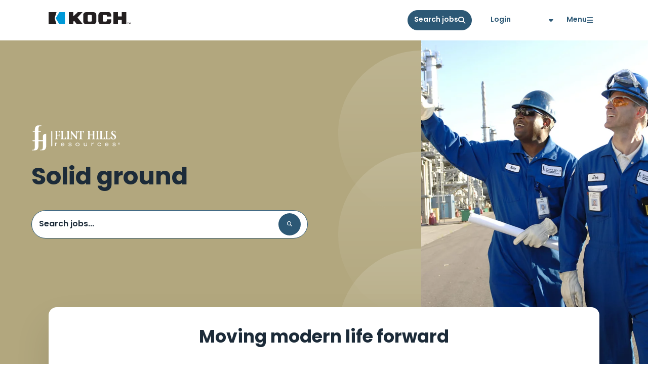

--- FILE ---
content_type: text/html; charset=utf-8
request_url: https://jobs.kochcareers.com/flint-hills-resources
body_size: 20177
content:
<!DOCTYPE html><html lang="en"><head><meta charSet="utf-8"/><meta name="viewport" content="width=device-width, initial-scale=1"/><link rel="stylesheet" href="/_next/static/css/565f4925fe90494c.css" crossorigin="anonymous" data-precedence="next"/><link rel="stylesheet" href="/_next/static/css/c495d3808c619351.css" crossorigin="anonymous" data-precedence="next"/><link rel="stylesheet" href="/_next/static/css/f73454b182f3eb4f.css" crossorigin="anonymous" data-precedence="next"/><link rel="stylesheet" href="/_next/static/css/bf7b90b8c212acab.css" crossorigin="anonymous" data-precedence="next"/><link rel="preload" as="script" fetchPriority="low" href="/_next/static/chunks/webpack-e585ba3fb2986271.js" crossorigin=""/><script src="/_next/static/chunks/4bd1b696-41590fde8bc6aed9.js" async="" crossorigin=""></script><script src="/_next/static/chunks/684-bbbb1d4ef4c5e4fc.js" async="" crossorigin=""></script><script src="/_next/static/chunks/main-app-34578921876b970d.js" async="" crossorigin=""></script><script src="/_next/static/chunks/app/%5Blocale%5D/layout-90a022f6479a37a8.js" async="" crossorigin=""></script><script src="/_next/static/chunks/app/%5Blocale%5D/error-26bd1990d0b5ec29.js" async="" crossorigin=""></script><script src="/_next/static/chunks/320-e07b3cd27be9d6da.js" async="" crossorigin=""></script><script src="/_next/static/chunks/295-faa140875d8efb6c.js" async="" crossorigin=""></script><script src="/_next/static/chunks/app/%5Blocale%5D/%5B...page%5D/page-784f6e6748ed629f.js" async="" crossorigin=""></script><link rel="preload" href="https://kit.fontawesome.com/85b8a87f3a.js" as="script"/><meta name="next-size-adjust" content=""/><meta name="theme-color" content="#0099D8"/><title>Flint Hills Resources | Koch Careers</title><meta name="description" content="Our team members think like entrepreneurs and challenge the status quo to get the greatest potential from each molecule of precious natural materials. Come harness the power of innovation and responsible operations to find ways that will make tomorrow even better."/><link rel="manifest" href="/manifest.json"/><meta name="robots" content="index, follow, nocache"/><meta name="googlebot" content="index, nofollow, noimageindex, max-video-preview:-1, max-image-preview:large, max-snippet:-1"/><link rel="canonical" href="https://jobs.kochcareers.com/flint-hills-resources"/><link rel="alternate" hrefLang="x-default" href="https://jobs.kochcareers.com/flint-hills-resources"/><link rel="alternate" hrefLang="en" href="https://jobs.kochcareers.com/flint-hills-resources"/><link rel="alternate" hrefLang="es" href="https://jobs.kochcareers.com/es-es/flint-hills-resources"/><link rel="alternate" hrefLang="de" href="https://jobs.kochcareers.com/de-de/flint-hills-resources"/><link rel="alternate" hrefLang="fr" href="https://jobs.kochcareers.com/fr-fr/flint-hills-resources"/><link rel="alternate" hrefLang="pl" href="https://jobs.kochcareers.com/pl-pl/flint-hills-resources"/><link rel="alternate" hrefLang="zh" href="https://jobs.kochcareers.com/zh-cn/flint-hills-resources"/><link rel="alternate" hrefLang="ja" href="https://jobs.kochcareers.com/ja-jp/flint-hills-resources"/><link rel="alternate" hrefLang="ko" href="https://jobs.kochcareers.com/ko-kr/flint-hills-resources"/><meta property="og:title" content="Flint Hills Resources | Koch Careers"/><meta property="og:description" content="Our team members think like entrepreneurs and challenge the status quo to get the greatest potential from each molecule of precious natural materials. Come harness the power of innovation and responsible operations to find ways that will make tomorrow even better."/><meta property="og:image" content="https://kochind.scene7.com/is/image/kochind/Koch-Careers-Link-Share-Graphic"/><meta name="twitter:card" content="summary_large_image"/><meta name="twitter:title" content="Flint Hills Resources | Koch Careers"/><meta name="twitter:description" content="Our team members think like entrepreneurs and challenge the status quo to get the greatest potential from each molecule of precious natural materials. Come harness the power of innovation and responsible operations to find ways that will make tomorrow even better."/><meta name="twitter:image" content="https://kochind.scene7.com/is/image/kochind/Koch-Careers-Link-Share-Graphic"/><script>document.querySelectorAll('body link[rel="icon"], body link[rel="apple-touch-icon"]').forEach(el => document.head.appendChild(el))</script><script src="/_next/static/chunks/polyfills-42372ed130431b0a.js" crossorigin="anonymous" noModule=""></script></head><body class="__className_9b9fd1 koch-careers-base"><link rel="stylesheet" href="https://use.typekit.net/bri6zpt.css"/><div class="layout-standard"></div><!--$?--><template id="B:0"></template><!--/$--><!--$?--><template id="B:1"></template><!--/$--><script src="/_next/static/chunks/webpack-e585ba3fb2986271.js" crossorigin="" async=""></script><div hidden id="S:0"></div><script>$RC=function(b,c,e){c=document.getElementById(c);c.parentNode.removeChild(c);var a=document.getElementById(b);if(a){b=a.previousSibling;if(e)b.data="$!",a.setAttribute("data-dgst",e);else{e=b.parentNode;a=b.nextSibling;var f=0;do{if(a&&8===a.nodeType){var d=a.data;if("/$"===d)if(0===f)break;else f--;else"$"!==d&&"$?"!==d&&"$!"!==d||f++}d=a.nextSibling;e.removeChild(a);a=d}while(a);for(;c.firstChild;)e.insertBefore(c.firstChild,a);b.data="$"}b._reactRetry&&b._reactRetry()}};$RC("B:0","S:0")</script><div hidden id="S:1"></div><script>$RC("B:1","S:1")</script><script>(self.__next_f=self.__next_f||[]).push([0])</script><script>self.__next_f.push([1,"1:\"$Sreact.fragment\"\n2:I[7555,[],\"\"]\n3:I[1295,[],\"\"]\n6:I[9665,[],\"MetadataBoundary\"]\n8:I[9665,[],\"OutletBoundary\"]\nb:I[4911,[],\"AsyncMetadataOutlet\"]\nd:I[9665,[],\"ViewportBoundary\"]\nf:I[6614,[],\"\"]\n10:\"$Sreact.suspense\"\n11:I[4911,[],\"AsyncMetadata\"]\n13:I[9243,[\"450\",\"static/chunks/app/%5Blocale%5D/layout-90a022f6479a37a8.js\"],\"\"]\n14:I[9623,[\"530\",\"static/chunks/app/%5Blocale%5D/error-26bd1990d0b5ec29.js\"],\"default\"]\n16:I[3145,[\"320\",\"static/chunks/320-e07b3cd27be9d6da.js\",\"295\",\"static/chunks/295-faa140875d8efb6c.js\",\"107\",\"static/chunks/app/%5Blocale%5D/%5B...page%5D/page-784f6e6748ed629f.js\"],\"SiteProvider\"]\n17:I[9107,[\"320\",\"static/chunks/320-e07b3cd27be9d6da.js\",\"295\",\"static/chunks/295-faa140875d8efb6c.js\",\"107\",\"static/chunks/app/%5Blocale%5D/%5B...page%5D/page-784f6e6748ed629f.js\"],\"default\"]\n:HL[\"/_next/static/media/0484562807a97172-s.p.woff2\",\"font\",{\"crossOrigin\":\"\",\"type\":\"font/woff2\"}]\n:HL[\"/_next/static/media/4c285fdca692ea22-s.p.woff2\",\"font\",{\"crossOrigin\":\"\",\"type\":\"font/woff2\"}]\n:HL[\"/_next/static/media/6245472ced48d3be-s.p.woff2\",\"font\",{\"crossOrigin\":\"\",\"type\":\"font/woff2\"}]\n:HL[\"/_next/static/media/7108afb8b1381ad1-s.p.woff2\",\"font\",{\"crossOrigin\":\"\",\"type\":\"font/woff2\"}]\n:HL[\"/_next/static/media/7db6c35d839a711c-s.p.woff2\",\"font\",{\"crossOrigin\":\"\",\"type\":\"font/woff2\"}]\n:HL[\"/_next/static/media/8888a3826f4a3af4-s.p.woff2\",\"font\",{\"crossOrigin\":\"\",\"type\":\"font/woff2\"}]\n:HL[\"/_next/static/media/9e82d62334b205f4-s.p.woff2\",\"font\",{\"crossOrigin\":\"\",\"type\":\"font/woff2\"}]\n:HL[\"/_next/static/media/b957ea75a84b6ea7-s.p.woff2\",\"font\",{\"crossOrigin\":\"\",\"type\":\"font/woff2\"}]\n:HL[\"/_next/static/media/eafabf029ad39a43-s.p.woff2\",\"font\",{\"crossOrigin\":\"\",\"type\":\"font/woff2\"}]\n:HL[\"/_next/static/css/565f4925fe90494c.css\",\"style\",{\"crossOrigin\":\"\"}]\n:HL[\"/_next/static/css/c495d3808c619351.css\",\"style\",{\"crossOrigin\":\"\"}]\n:HL[\"/_next/static/css/f73454b182f3eb4f.css\",\"style\",{\"crossOrigin\":\"\"}]\n:HL[\"/_next/static/css/bf7b90b8c212acab.css\",\"style\",{\"crossOrigin\":\"\"}]\n"])</script><script>self.__next_f.push([1,"0:{\"P\":null,\"b\":\"4PtPhPPoCn5qKgFZhJEKJ\",\"p\":\"\",\"c\":[\"\",\"flint-hills-resources\"],\"i\":false,\"f\":[[[\"\",{\"children\":[[\"locale\",\"en-us\",\"d\"],{\"children\":[[\"page\",\"flint-hills-resources\",\"c\"],{\"children\":[\"__PAGE__\",{}]}]},\"$undefined\",\"$undefined\",true]}],[\"\",[\"$\",\"$1\",\"c\",{\"children\":[null,[\"$\",\"$L2\",null,{\"parallelRouterKey\":\"children\",\"error\":\"$undefined\",\"errorStyles\":\"$undefined\",\"errorScripts\":\"$undefined\",\"template\":[\"$\",\"$L3\",null,{}],\"templateStyles\":\"$undefined\",\"templateScripts\":\"$undefined\",\"notFound\":[[[\"$\",\"title\",null,{\"children\":\"404: This page could not be found.\"}],[\"$\",\"div\",null,{\"style\":{\"fontFamily\":\"system-ui,\\\"Segoe UI\\\",Roboto,Helvetica,Arial,sans-serif,\\\"Apple Color Emoji\\\",\\\"Segoe UI Emoji\\\"\",\"height\":\"100vh\",\"textAlign\":\"center\",\"display\":\"flex\",\"flexDirection\":\"column\",\"alignItems\":\"center\",\"justifyContent\":\"center\"},\"children\":[\"$\",\"div\",null,{\"children\":[[\"$\",\"style\",null,{\"dangerouslySetInnerHTML\":{\"__html\":\"body{color:#000;background:#fff;margin:0}.next-error-h1{border-right:1px solid rgba(0,0,0,.3)}@media (prefers-color-scheme:dark){body{color:#fff;background:#000}.next-error-h1{border-right:1px solid rgba(255,255,255,.3)}}\"}}],[\"$\",\"h1\",null,{\"className\":\"next-error-h1\",\"style\":{\"display\":\"inline-block\",\"margin\":\"0 20px 0 0\",\"padding\":\"0 23px 0 0\",\"fontSize\":24,\"fontWeight\":500,\"verticalAlign\":\"top\",\"lineHeight\":\"49px\"},\"children\":404}],[\"$\",\"div\",null,{\"style\":{\"display\":\"inline-block\"},\"children\":[\"$\",\"h2\",null,{\"style\":{\"fontSize\":14,\"fontWeight\":400,\"lineHeight\":\"49px\",\"margin\":0},\"children\":\"This page could not be found.\"}]}]]}]}]],[]],\"forbidden\":\"$undefined\",\"unauthorized\":\"$undefined\"}]]}],{\"children\":[[\"locale\",\"en-us\",\"d\"],[\"$\",\"$1\",\"c\",{\"children\":[[[\"$\",\"link\",\"0\",{\"rel\":\"stylesheet\",\"href\":\"/_next/static/css/565f4925fe90494c.css\",\"precedence\":\"next\",\"crossOrigin\":\"anonymous\",\"nonce\":\"$undefined\"}],[\"$\",\"link\",\"1\",{\"rel\":\"stylesheet\",\"href\":\"/_next/static/css/c495d3808c619351.css\",\"precedence\":\"next\",\"crossOrigin\":\"anonymous\",\"nonce\":\"$undefined\"}],[\"$\",\"link\",\"2\",{\"rel\":\"stylesheet\",\"href\":\"/_next/static/css/f73454b182f3eb4f.css\",\"precedence\":\"next\",\"crossOrigin\":\"anonymous\",\"nonce\":\"$undefined\"}]],\"$L4\"]}],{\"children\":[[\"page\",\"flint-hills-resources\",\"c\"],[\"$\",\"$1\",\"c\",{\"children\":[null,[\"$\",\"$L2\",null,{\"parallelRouterKey\":\"children\",\"error\":\"$undefined\",\"errorStyles\":\"$undefined\",\"errorScripts\":\"$undefined\",\"template\":[\"$\",\"$L3\",null,{}],\"templateStyles\":\"$undefined\",\"templateScripts\":\"$undefined\",\"notFound\":\"$undefined\",\"forbidden\":\"$undefined\",\"unauthorized\":\"$undefined\"}]]}],{\"children\":[\"__PAGE__\",[\"$\",\"$1\",\"c\",{\"children\":[\"$L5\",[\"$\",\"$L6\",null,{\"children\":\"$L7\"}],[[\"$\",\"link\",\"0\",{\"rel\":\"stylesheet\",\"href\":\"/_next/static/css/bf7b90b8c212acab.css\",\"precedence\":\"next\",\"crossOrigin\":\"anonymous\",\"nonce\":\"$undefined\"}]],[\"$\",\"$L8\",null,{\"children\":[\"$L9\",\"$La\",[\"$\",\"$Lb\",null,{\"promise\":\"$@c\"}]]}]]}],{},null,false]},null,false]},null,false]},null,false],[\"$\",\"$1\",\"h\",{\"children\":[null,[\"$\",\"$1\",\"piwkXhSKzrS69R3c-RRcd\",{\"children\":[[\"$\",\"$Ld\",null,{\"children\":\"$Le\"}],[\"$\",\"meta\",null,{\"name\":\"next-size-adjust\",\"content\":\"\"}]]}],null]}],false]],\"m\":\"$undefined\",\"G\":[\"$f\",\"$undefined\"],\"s\":false,\"S\":false}\n"])</script><script>self.__next_f.push([1,"7:[\"$\",\"$10\",null,{\"fallback\":null,\"children\":[\"$\",\"$L11\",null,{\"promise\":\"$@12\"}]}]\n4:[\"$\",\"html\",null,{\"lang\":\"en\",\"children\":[[\"$\",\"$L13\",null,{\"src\":\"https://kit.fontawesome.com/85b8a87f3a.js\"}],[\"$\",\"$L13\",null,{\"id\":\"google-tag-manager\",\"strategy\":\"afterInteractive\",\"dangerouslySetInnerHTML\":{\"__html\":\"\\n\\t\\t\\t\\t\\t\\t(function(w,d,s,l,i){w[l]=w[l]||[];w[l].push({'gtm.start':\\n\\t\\t\\t\\t\\t\\tnew Date().getTime(),event:'gtm.js'});var f=d.getElementsByTagName(s)[0],\\n\\t\\t\\t\\t\\t\\tj=d.createElement(s),dl=l!='dataLayer'?'\u0026l='+l:'';j.async=true;j.src=\\n\\t\\t\\t\\t\\t\\t'https://www.googletagmanager.com/gtm.js?id='+i+dl;f.parentNode.insertBefore(j,f);\\n\\t\\t\\t\\t\\t\\t})(window,document,'script','dataLayer', 'GTM-KLPK542');\"}}],[\"$\",\"body\",null,{\"className\":\"__className_9b9fd1 koch-careers-base\",\"children\":[\"$\",\"$L2\",null,{\"parallelRouterKey\":\"children\",\"error\":\"$14\",\"errorStyles\":[],\"errorScripts\":[],\"template\":[\"$\",\"$L3\",null,{}],\"templateStyles\":\"$undefined\",\"templateScripts\":\"$undefined\",\"notFound\":[\"$L15\",[[\"$\",\"link\",\"0\",{\"rel\":\"stylesheet\",\"href\":\"/_next/static/css/bf7b90b8c212acab.css\",\"precedence\":\"next\",\"crossOrigin\":\"anonymous\",\"nonce\":\"$undefined\"}]]],\"forbidden\":\"$undefined\",\"unauthorized\":\"$undefined\"}]}]]}]\na:null\n"])</script><script>self.__next_f.push([1,"5:[\"$\",\"$L16\",null,{\"children\":[\"$\",\"$L17\",null,{\"resourceStrings\":{\"account\":\"Account\",\"additional_information\":\"Additional Information\",\"back\":\"Back\",\"candidate_portal\":\"Candidate Portal\",\"close\":\"Close\",\"connect\":\"Connect\",\"contact_method_label\":\"Please select a contact method\",\"contact_method_notice\":\"Please select a preferred contact method\",\"continue_scrolling_to_see_more\":\"Continue scrolling to see more\",\"create_job_alert\":\"Create Job Alert\",\"email_label\":\"Email address\",\"email_notice\":\"Please provide a valid email address.\",\"employee_login\":\"Employee Login\",\"error500\":\"Error500\",\"error_message\":\"Please fix the indicated form errors.\",\"events\":\"Events\",\"explore_all_koch_companies\":\"Explore all Koch companies\",\"first_name_label\":\"First name\",\"form_heading\":\"Self Service Form\",\"get_started\":\"Get started\",\"help_form_submit_success\":\"Thanks! We will review and get back to you as soon as possible. Please save the following reference code.\",\"home\":\"Home\",\"job_and_region_heading\":\"Job region and help topic\",\"jobs\":\"Jobs\",\"join_our_talent_community\":\"Join Our Talent Community\",\"koch_careers\":\"Koch Careers\",\"koch_industries__inc__all_rights_reserved_\":\"Koch IP Holdings, LLC. All Rights Reserved.\",\"koch_newsroom\":\"Koch Newsroom\",\"last_name_label\":\"Last name\",\"learn_more\":\"Learn more\",\"learn_more_about_koch\":\"Learn More About Koch\",\"load_more\":\"\",\"loading\":\"\",\"login\":\"Login\",\"logout\":\"Logout\",\"menu\":\"Menu\",\"message_heading\":\"The challenge you are experiencing\",\"message_label\":\"Describe the challenge your experiencing...\",\"message_notice\":\"Please describe your challenge a little more.\",\"more\":\"More\",\"my_profile\":\"My Profile\",\"name_and_contact_heading\":\"Name and contact method\",\"not_ready_to_apply_yet_\":\"Not ready to apply yet?\",\"option_accommodation_request\":\"I have an accommodation request\",\"option_americas\":\"Americas\",\"option_asia_pacific\":\"Asia Pacific\",\"option_email\":\"Email\",\"option_europe__middle_east__africa\":\"Europe, Middle East, \u0026 Africa\",\"option_help_logging_in\":\"I need help logging in\",\"option_phone\":\"Phone\",\"option_unable_to_submit_application\":\"I am unable to submit my application\",\"overview\":\"Overview\",\"page_not_found\":\"Page Not Found\",\"phone_label\":\"Phone number\",\"phone_notice\":\"Please provide a valid phone number.\",\"region_label\":\"Please select a region\",\"region_notice\":\"Please select the region\",\"related_to\":\"related to\",\"search_jobs\":\"Search jobs\",\"search_stories\":\"\",\"skip_to_content\":\"Skip to Content\",\"sorry\":\"Sorry, but there is no page at this location\",\"submit_label\":\"Submit\",\"success_message\":\"Thanks! We will review and get back to you as soon as possible. Please save the following reference code.\",\"system_error_message\":\"We are unable to process your form at the moment.\",\"testingbutton\":\"\u003cp\u003e\u0026lt;a class=\\\"button\\\" href=\\\"www.apple.com\\\"\u0026gt;Click Me Now\u0026lt;/a\u0026gt;\u003c/p\u003e\",\"topic_label\":\"Please select a topic\",\"topic_notice\":\"Please select the topic\",\"view_all_jobs\":\"View all jobs\",\"view_jobs\":\"View jobs\",\"view_jobs_related_to\":\"View jobs related to\"},\"hero\":{\"heading\":\"Solid ground\",\"image\":{\"name\":\"FHR_0708_0134.jpg\",\"url\":\"https://author-p52252-e348051.adobeaemcloud.com/api/assets/KCM/website-assets/koch/kochcareers-com/images/headers/FHR_0708_0134.jpg.json\",\"type\":\"image\",\"file\":null,\"publicUrl\":\"https://kochind.scene7.com/is/image/kochind/FHR_0708_0134\",\"tiffImageLength\":2848,\"tiffImageWidth\":4288,\"title\":\"\",\"caption\":\"\",\"thumbnail\":\"\",\"transcript\":\"\",\"alt\":\"Employees in hardhats walking at a refinery\"},\"svg\":[],\"belowHeroContent\":{\"content\":{\"images\":{},\"links\":{},\"modular_content\":[],\"value\":\"\u003ch2\u003eMoving modern life forward\u003c/h2\u003e\\n\u003cp\u003eFrom our refineries, terminals and through our pipelines, we produce and deliver reliable and affordable fuels, chemicals and other petroleum products people depend on every day - products that move modern life forward. Since 2002, we have invested more than $9 billion to enhance our operations and create greater long-term value. Come harness the power of innovation.\u003c/p\u003e\",\"linkedItems\":false},\"bottomLink\":{\"label\":\"Visit FHR.com\",\"link_context\":\"\",\"linkContext\":\"\",\"href\":\"https://www.fhr.com/\",\"options\":{\"style\":\"outline\",\"size\":\"normal\",\"icon\":null,\"icon_position\":\"left\",\"iconPosition\":\"left\",\"link_behaviors\":[\"open_in_new_tab\",\"links_to_a_koch_property_\"],\"linkBehaviors\":[\"open_in_new_tab\",\"links_to_a_koch_property_\"]},\"system\":{\"type\":\"common_link\",\"codename\":\"visit_fhr_com___link\",\"language\":\"en-us\"}},\"cards\":[],\"options\":{\"colorTheme\":\"light\",\"includeLogoLockup\":false,\"contentWidth\":\"normal\"},\"system\":{\"type\":\"below_hero_component\",\"codename\":\"fhr___below_hero_content\",\"language\":\"en-us\"}},\"options\":{\"colorTheme\":\"company\",\"showContinueScrollingNotice\":false},\"system\":{\"type\":\"page_hero\",\"codename\":\"page_hero___flint_hills_resources\",\"language\":\"en-us\"}},\"sections\":[{\"content\":{\"images\":{},\"links\":{},\"modular_content\":[],\"value\":\"\u003ch2\u003eLife at Koch\u003c/h2\u003e\\n\u003cp\u003eWhat’s it like to work here? Our values, stories and the people who make up our organization are a good place to start. Learn about our Vision and principles, compensation and benefits, along with our approach to stewardship as well as diversity and inclusion.\u003c/p\u003e\",\"linkedItems\":false},\"media\":{\"name\":\"Life-at-Koch-header-2022-Employee-Collaboration-1060.jpg\",\"url\":\"https://author-p52252-e348051.adobeaemcloud.com/api/assets/KCM/website-assets/koch/kochcareers-com/images/headers/Life-at-Koch-header-2022-Employee-Collaboration-1060.jpg.json\",\"type\":\"image\",\"newProperty\":\"hello image\",\"file\":null,\"publicUrl\":\"https://kochind.scene7.com/is/image/kochind/Life-at-Koch-header-2022-Employee-Collaboration-1060\",\"title\":\"\",\"caption\":\"\",\"thumbnail\":null,\"transcript\":\"\",\"alt\":\"Employees in a lab\"},\"videoCaptions\":[],\"bottomLink\":{\"label\":\"Life at Koch\",\"link_context\":\"\",\"linkContext\":\"\",\"href\":\"life-at-koch\",\"options\":{\"style\":\"outline\",\"size\":\"normal\",\"icon\":null,\"icon_position\":\"left\",\"iconPosition\":\"left\",\"link_behaviors\":[],\"linkBehaviors\":[]},\"system\":{\"type\":\"common_link\",\"codename\":\"life_at_koch___link\",\"language\":\"en-us\"}},\"options\":{\"variant\":\"light\",\"colorTheme\":\"light\",\"accentColor\":\"blue\",\"anchorLabel\":\"\",\"layout\":\"left\",\"accent_color\":\"blue\",\"anchor_label\":\"\"},\"system\":{\"type\":\"section___copy_image\",\"codename\":\"untitled_content_item_9d6a1d2\",\"language\":\"en-us\"}},{\"content\":{\"images\":{},\"links\":{},\"modular_content\":[],\"value\":\"\u003ch2\u003eFuel the future\u003c/h2\u003e\\n\u003cp\u003eOur team members think like entrepreneurs and challenge the status quo to get the greatest potential from each molecule of precious natural materials. Explore some of our career fields and open roles to find your fit with us.\u003c/p\u003e\",\"linkedItems\":false},\"cards\":[{\"heading\":\"Accounting \u0026 Finance\",\"copy\":{\"images\":{},\"links\":{},\"modular_content\":[],\"value\":\"\u003cp\u003eExplore plenty of opportunities to find the right fit with hundreds of accounting \u0026amp; finance roles across hundreds of locations.\u003c/p\u003e\",\"linkedItems\":false},\"image\":{\"name\":\"accounting-header-image.jpeg\",\"url\":\"https://author-p52252-e348051.adobeaemcloud.com/api/assets/KCM/website-assets/koch/kochcareers-com/images/career-area-images/accounting-header-image.jpeg.json\",\"type\":\"image\",\"file\":null,\"publicUrl\":\"https://kochind.scene7.com/is/image/kochind/accounting-header-image\",\"tiffImageLength\":1000,\"tiffImageWidth\":2880,\"title\":\"\",\"caption\":\"\",\"thumbnail\":\"\",\"transcript\":\"\",\"alt\":\"Employees collaborating at a table.\"},\"taxonomy\":\"accounting_finance\",\"overrideLink\":null,\"options\":{},\"system\":{\"type\":\"career_field_card\",\"codename\":\"career_field___accounting___finance\",\"language\":\"en-us\"}},{\"heading\":\"Information Systems \u0026 Technology\",\"copy\":{\"images\":{},\"links\":{},\"modular_content\":[],\"value\":\"\u003cp\u003eWork with the latest tools in tech and in a culture that encourages new ideas and offers unlimited opportunity.\u003c/p\u003e\",\"linkedItems\":false},\"image\":{\"name\":\"technology-header-image.jpeg\",\"url\":\"https://author-p52252-e348051.adobeaemcloud.com/api/assets/KCM/website-assets/koch/kochcareers-com/images/career-area-images/technology-header-image.jpeg.json\",\"type\":\"image\",\"file\":null,\"publicUrl\":\"https://kochind.scene7.com/is/image/kochind/technology-header-image\",\"tiffImageLength\":500,\"tiffImageWidth\":1440,\"title\":\"\",\"caption\":\"\",\"thumbnail\":\"\",\"transcript\":\"\",\"alt\":\"Employees working with a glass demonstration\"},\"taxonomy\":\"information_systems_technology\",\"overrideLink\":null,\"options\":{},\"system\":{\"type\":\"career_field_card\",\"codename\":\"career_field___information_systems___technology_2842fe5\",\"language\":\"en-us\"}},{\"heading\":\"Engineering\",\"copy\":{\"images\":{},\"links\":{},\"modular_content\":[],\"value\":\"\u003cp\u003eFrom chemical, electrical, mechanical, instrumentation and controls to project engineering and management, we do it all.\u003c/p\u003e\",\"linkedItems\":false},\"image\":{\"name\":\"engineering-header-image.jpeg\",\"url\":\"https://author-p52252-e348051.adobeaemcloud.com/api/assets/KCM/website-assets/koch/kochcareers-com/images/career-area-images/engineering-header-image.jpeg.json\",\"type\":\"image\",\"file\":null,\"publicUrl\":\"https://kochind.scene7.com/is/image/kochind/engineering-header-image\",\"tiffImageLength\":500,\"tiffImageWidth\":1440,\"title\":\"\",\"caption\":\"\",\"thumbnail\":\"\",\"transcript\":\"\",\"alt\":\"Employee in a hardhat\"},\"taxonomy\":\"engineering\",\"overrideLink\":null,\"options\":{},\"system\":{\"type\":\"career_field_card\",\"codename\":\"career_field___engineering_b8bac20\",\"language\":\"en-us\"}},{\"heading\":\"Operations \u0026 Manufacturing\",\"copy\":{\"images\":{},\"links\":{},\"modular_content\":[],\"value\":\"\u003cp\u003eMaximize value, drive safety and help eliminate waste across industries.\u003c/p\u003e\",\"linkedItems\":false},\"image\":{\"name\":\"opsman-header-image.jpeg\",\"url\":\"https://author-p52252-e348051.adobeaemcloud.com/api/assets/KCM/website-assets/koch/kochcareers-com/images/career-area-images/opsman-header-image.jpeg.json\",\"type\":\"image\",\"file\":null,\"publicUrl\":\"https://kochind.scene7.com/is/image/kochind/opsman-header-image\",\"tiffImageLength\":500,\"tiffImageWidth\":1440,\"title\":\"\",\"caption\":\"\",\"thumbnail\":\"\",\"transcript\":\"\",\"alt\":\"Man in safety work shirt.\"},\"taxonomy\":\"operations_manufacturing\",\"overrideLink\":null,\"options\":{},\"system\":{\"type\":\"career_field_card\",\"codename\":\"career_field___operations___manufacturing_61e002d\",\"language\":\"en-us\"}},{\"heading\":\"Research \u0026 Development Sciences\",\"copy\":{\"images\":{},\"links\":{},\"modular_content\":[],\"value\":\"\u003cp\u003eJoin our team of researchers, developers and scientists with the freedom to explore and discover.\u003c/p\u003e\",\"linkedItems\":false},\"image\":{\"name\":\"research-header-image.jpeg\",\"url\":\"https://author-p52252-e348051.adobeaemcloud.com/api/assets/KCM/website-assets/koch/kochcareers-com/images/career-area-images/research-header-image.jpeg.json\",\"type\":\"image\",\"file\":null,\"publicUrl\":\"https://kochind.scene7.com/is/image/kochind/research-header-image\",\"tiffImageLength\":500,\"tiffImageWidth\":1440,\"title\":\"\",\"caption\":\"\",\"thumbnail\":\"\",\"transcript\":\"\",\"alt\":\"Employee in a lab with a tablet\"},\"taxonomy\":\"research_development_sciences\",\"overrideLink\":null,\"options\":{},\"system\":{\"type\":\"career_field_card\",\"codename\":\"career_field___research___development_sciences\",\"language\":\"en-us\"}},{\"heading\":\"Procurement \u0026 Sourcing\",\"copy\":{\"images\":{},\"links\":{},\"modular_content\":[],\"value\":\"\u003cp\u003eGain exposure to a variety of businesses and projects while finding the right products and services to be a preferred partner for our customers.\u003c/p\u003e\",\"linkedItems\":false},\"image\":{\"name\":\"prosourcing-header-image.jpeg\",\"url\":\"https://author-p52252-e348051.adobeaemcloud.com/api/assets/KCM/website-assets/koch/kochcareers-com/images/career-area-images/prosourcing-header-image.jpeg.json\",\"type\":\"image\",\"file\":null,\"publicUrl\":\"https://kochind.scene7.com/is/image/kochind/prosourcing-header-image\",\"tiffImageLength\":500,\"tiffImageWidth\":1440,\"title\":\"\",\"caption\":\"\",\"thumbnail\":\"\",\"transcript\":\"\",\"alt\":\"Employees in an office\"},\"taxonomy\":\"procurement_sourcing\",\"overrideLink\":null,\"options\":{},\"system\":{\"type\":\"career_field_card\",\"codename\":\"career_field___procurement___sourcing\",\"language\":\"en-us\"}}],\"bottomLink\":false,\"options\":{\"sectionStyle\":\"company\",\"colorTheme\":\"company\",\"anchorLabel\":\"\"},\"system\":{\"type\":\"section___card_scroller\",\"codename\":\"fhr_career_fields\",\"language\":\"en-us\"}},{\"content\":{\"images\":{},\"links\":{},\"modular_content\":[],\"value\":\"\u003ch2\u003eA Koch Company\u003c/h2\u003e\\n\u003cp\u003eWe are part of a team of about 120,000 people worldwide, working to improve life’s essential products and services. Things like food, clothing, transportation and technology. With a presence in more than 50 countries, Koch companies offer abundant opportunities to make contributions that matter.\u003c/p\u003e\",\"linkedItems\":false},\"image\":null,\"bottomLink\":{\"label\":\"Explore all Koch Companies\",\"link_context\":\"\",\"linkContext\":\"\",\"href\":\"companies\",\"options\":{\"style\":\"outline\",\"size\":\"normal\",\"icon\":null,\"icon_position\":\"left\",\"iconPosition\":\"left\",\"link_behaviors\":[],\"linkBehaviors\":[]},\"system\":{\"type\":\"common_link\",\"codename\":\"explore_all_koch_companies___link\",\"language\":\"en-us\"}},\"options\":{\"includeLogoLockup\":true},\"system\":{\"type\":\"section___image_copy_block\",\"codename\":\"a_koch_company___section___shared\",\"language\":\"en-us\"}},{\"heading\":\"Follow Flint Hills Resources on social media\",\"menu\":{\"overviewLink\":false,\"overview_link\":false,\"items\":[{\"label\":\"\",\"link_context\":\"Flint Hills Resources LinkedIn\",\"linkContext\":\"Flint Hills Resources LinkedIn\",\"href\":\"https://www.linkedin.com/company/flint-hills-resources\",\"options\":{\"style\":\"link\",\"size\":\"normal\",\"icon\":\"linkedin\",\"icon_position\":\"left\",\"iconPosition\":\"left\",\"link_behaviors\":[\"open_in_new_tab\"],\"linkBehaviors\":[\"open_in_new_tab\"]},\"system\":{\"type\":\"common_link\",\"codename\":\"link___linkedin___flint_hills_resources\",\"language\":\"en-us\"}},{\"label\":\"\",\"link_context\":\"Flint Hills Resources Twitter\",\"linkContext\":\"Flint Hills Resources Twitter\",\"href\":\"https://twitter.com/Flint_Hills_\",\"options\":{\"style\":\"link\",\"size\":\"normal\",\"icon\":\"twitter\",\"icon_position\":\"left\",\"iconPosition\":\"left\",\"link_behaviors\":[\"open_in_new_tab\"],\"linkBehaviors\":[\"open_in_new_tab\"]},\"system\":{\"type\":\"common_link\",\"codename\":\"link___twitter___flint_hills_resources\",\"language\":\"en-us\"}},{\"label\":\"\",\"link_context\":\"Flint Hills Resources Facebook\",\"linkContext\":\"Flint Hills Resources Facebook\",\"href\":\"https://www.facebook.com/FHRCOM/?fref=ts\",\"options\":{\"style\":\"link\",\"size\":\"normal\",\"icon\":\"facebook\",\"icon_position\":\"left\",\"iconPosition\":\"left\",\"link_behaviors\":[\"open_in_new_tab\"],\"linkBehaviors\":[\"open_in_new_tab\"]},\"system\":{\"type\":\"common_link\",\"codename\":\"link___facebook___flint_hills_resources\",\"language\":\"en-us\"}},{\"label\":\"\",\"link_context\":\"Flint Hills Resources News\",\"linkContext\":\"Flint Hills Resources News\",\"href\":\"https://www.fhr.com/newsroom\",\"options\":{\"style\":\"link\",\"size\":\"normal\",\"icon\":\"newsroom\",\"icon_position\":\"left\",\"iconPosition\":\"left\",\"link_behaviors\":[\"open_in_new_tab\",\"links_to_a_koch_property_\"],\"linkBehaviors\":[\"open_in_new_tab\",\"links_to_a_koch_property_\"]},\"system\":{\"type\":\"common_link\",\"codename\":\"link___newsroom___flint_hills_resources\",\"language\":\"en-us\"}}],\"system\":{\"type\":\"menu\",\"codename\":\"menu___flint_hills_resources_social\",\"language\":\"en-us\"}},\"options\":{\"anchor_label\":\"\"},\"system\":{\"type\":\"section_social_links\",\"codename\":\"social_links___fhr\",\"language\":\"en-us\"}}],\"pageNavigation\":false,\"pageSettings\":{\"landingPage\":false,\"pageType\":\"company_page\",\"showFloatingSearch\":true,\"talentCommunity\":\"standard\",\"talentCommunityOverride\":\"\",\"avatureInstance\":\"standard\",\"redirect\":\"\",\"company\":null,\"companyReference\":{\"name\":\"Flint Hills Resources\",\"abbreviation\":\"FHR\",\"careers_page\":\"flint-hills-resources\",\"careersPage\":\"flint-hills-resources\",\"website\":\"https://www.fhr.com\",\"company\":\"flint_hills_resources\",\"logos\":{\"color\":{\"name\":\"FHR-color.svg\",\"description\":null,\"type\":\"image/svg+xml\",\"size\":7781,\"url\":\"https://assets-us-01.kc-usercontent.com:443/33546457-43d2-007f-cecd-ec95fdb256a6/cbe4b196-c753-4266-8560-f5e73df358c6/FHR-color.svg\"},\"white\":{\"name\":\"FHR-white.svg\",\"description\":null,\"type\":\"image/svg+xml\",\"size\":7753,\"url\":\"https://assets-us-01.kc-usercontent.com:443/33546457-43d2-007f-cecd-ec95fdb256a6/cc0b60c1-04a5-4827-811a-80e59204b18e/FHR-white.svg\"},\"gray\":{\"name\":\"FHR-gray.svg\",\"description\":null,\"type\":\"image/svg+xml\",\"size\":7781,\"url\":\"https://assets-us-01.kc-usercontent.com:443/33546457-43d2-007f-cecd-ec95fdb256a6/b574f064-5dbd-4cd6-9c1b-f7afa4d75994/FHR-gray.svg\"}},\"options\":{},\"system\":{\"type\":\"company\",\"codename\":\"company___flint_hills_resources\",\"language\":\"en-us\"}},\"slug\":\"flint-hills-resources\",\"page_type\":\"company_page\",\"avature_instance\":\"standard\",\"talent_community\":\"standard\",\"show_floating_search\":true},\"siteSettings\":{\"seoSharing\":{\"title\":\"Koch Careers\",\"description\":\"When you join Koch, you’ll apply your unique skills at a global company – transforming the world for the better.\",\"shareImage\":{\"name\":\"Koch-Careers-Link-Share-Graphic.png\",\"url\":\"https://author-p52252-e348051.adobeaemcloud.com/api/assets/KCM/website-assets/koch/kochcareers-com/images/Koch-Careers-Link-Share-Graphic.png.json\",\"type\":\"image\",\"newProperty\":\"hello image\",\"file\":null,\"publicUrl\":\"https://kochind.scene7.com/is/image/kochind/Koch-Careers-Link-Share-Graphic\",\"title\":\"\",\"caption\":\"\",\"thumbnail\":null,\"transcript\":\"\",\"alt\":\"\"}},\"menus\":{\"main\":{\"overviewLink\":false,\"overview_link\":false,\"items\":[{\"label\":\"Home\",\"link_context\":\"\",\"linkContext\":\"\",\"href\":\"/\",\"options\":{\"style\":\"outline\",\"size\":\"normal\",\"icon\":null,\"icon_position\":\"left\",\"iconPosition\":\"left\",\"link_behaviors\":[],\"linkBehaviors\":[]},\"system\":{\"type\":\"common_link\",\"codename\":\"home___link\",\"language\":\"en-us\"}},{\"label\":\"Search jobs\",\"link_context\":\"\",\"linkContext\":\"\",\"href\":\"https://koch.avature.net/en_US/careers/SearchJobs\",\"options\":{\"style\":\"outline\",\"size\":\"normal\",\"icon\":null,\"icon_position\":\"left\",\"iconPosition\":\"left\",\"link_behaviors\":[],\"linkBehaviors\":[]},\"system\":{\"type\":\"common_link\",\"codename\":\"search_jobs___link__external_\",\"language\":\"en-us\"}},{\"label\":\"Life at Koch\",\"link_context\":\"\",\"linkContext\":\"\",\"href\":\"life-at-koch\",\"options\":{\"style\":\"outline\",\"size\":\"normal\",\"icon\":null,\"icon_position\":\"left\",\"iconPosition\":\"left\",\"link_behaviors\":[],\"linkBehaviors\":[]},\"system\":{\"type\":\"common_link\",\"codename\":\"link___life_at_koch\",\"language\":\"en-us\"}},{\"overviewLink\":{\"label\":\"Companies\",\"link_context\":\"\",\"linkContext\":\"\",\"href\":\"companies\",\"options\":{\"style\":\"outline\",\"size\":\"normal\",\"icon\":null,\"icon_position\":\"left\",\"iconPosition\":\"left\",\"link_behaviors\":[],\"linkBehaviors\":[]},\"system\":{\"type\":\"common_link\",\"codename\":\"link___companies\",\"language\":\"en-us\"}},\"overview_link\":{\"label\":\"Companies\",\"link_context\":\"\",\"linkContext\":\"\",\"href\":\"companies\",\"options\":{\"style\":\"outline\",\"size\":\"normal\",\"icon\":null,\"icon_position\":\"left\",\"iconPosition\":\"left\",\"link_behaviors\":[],\"linkBehaviors\":[]},\"system\":{\"type\":\"common_link\",\"codename\":\"link___companies\",\"language\":\"en-us\"}},\"items\":[{\"overviewLink\":{\"label\":\"Koch\",\"link_context\":\"\",\"linkContext\":\"\",\"href\":\"/\",\"options\":{\"style\":\"link\",\"size\":\"normal\",\"icon\":null,\"icon_position\":\"left\",\"iconPosition\":\"left\",\"link_behaviors\":[],\"linkBehaviors\":[]},\"system\":{\"type\":\"common_link\",\"codename\":\"link___koch_industries\",\"language\":\"en-us\"}},\"overview_link\":{\"label\":\"Koch\",\"link_context\":\"\",\"linkContext\":\"\",\"href\":\"/\",\"options\":{\"style\":\"link\",\"size\":\"normal\",\"icon\":null,\"icon_position\":\"left\",\"iconPosition\":\"left\",\"link_behaviors\":[],\"linkBehaviors\":[]},\"system\":{\"type\":\"common_link\",\"codename\":\"link___koch_industries\",\"language\":\"en-us\"}},\"items\":[{\"label\":\"i360\",\"link_context\":\"\",\"linkContext\":\"\",\"href\":\"i360\",\"options\":{\"style\":\"link\",\"size\":\"normal\",\"icon\":null,\"icon_position\":\"left\",\"iconPosition\":\"left\",\"link_behaviors\":[],\"linkBehaviors\":[]},\"system\":{\"type\":\"common_link\",\"codename\":\"link___i360\",\"language\":\"en-us\"}},{\"label\":\"KBX\",\"link_context\":\"\",\"linkContext\":\"\",\"href\":\"kbx\",\"options\":{\"style\":\"link\",\"size\":\"normal\",\"icon\":null,\"icon_position\":\"left\",\"iconPosition\":\"left\",\"link_behaviors\":[],\"linkBehaviors\":[]},\"system\":{\"type\":\"common_link\",\"codename\":\"link___kbx\",\"language\":\"en-us\"}},{\"label\":\"Koch Ag \u0026 Energy Solutions\",\"link_context\":\"\",\"linkContext\":\"\",\"href\":\"koch-ag-and-energy-solutions\",\"options\":{\"style\":\"link\",\"size\":\"normal\",\"icon\":null,\"icon_position\":\"left\",\"iconPosition\":\"left\",\"link_behaviors\":[],\"linkBehaviors\":[]},\"system\":{\"type\":\"common_link\",\"codename\":\"link___koch_ag___energy_solutions\",\"language\":\"en-us\"}},{\"label\":\"Koch Minerals \u0026 Trading\",\"link_context\":\"\",\"linkContext\":\"\",\"href\":\"koch-minerals-and-trading\",\"options\":{\"style\":\"link\",\"size\":\"normal\",\"icon\":null,\"icon_position\":\"left\",\"iconPosition\":\"left\",\"link_behaviors\":[],\"linkBehaviors\":[]},\"system\":{\"type\":\"common_link\",\"codename\":\"link___koch_minerals_and_trading\",\"language\":\"en-us\"}}],\"system\":{\"type\":\"menu\",\"codename\":\"menu___companies___koch_industries\",\"language\":\"en-us\"}},{\"overviewLink\":{\"label\":\"Koch Investment Companies\",\"link_context\":\"\",\"linkContext\":\"\",\"href\":\"koch-investment-companies\",\"options\":{\"style\":\"link\",\"size\":\"normal\",\"icon\":null,\"icon_position\":\"left\",\"iconPosition\":\"left\",\"link_behaviors\":[],\"linkBehaviors\":[]},\"system\":{\"type\":\"common_link\",\"codename\":\"link___koch_investments_group\",\"language\":\"en-us\"}},\"overview_link\":{\"label\":\"Koch Investment Companies\",\"link_context\":\"\",\"linkContext\":\"\",\"href\":\"koch-investment-companies\",\"options\":{\"style\":\"link\",\"size\":\"normal\",\"icon\":null,\"icon_position\":\"left\",\"iconPosition\":\"left\",\"link_behaviors\":[],\"linkBehaviors\":[]},\"system\":{\"type\":\"common_link\",\"codename\":\"link___koch_investments_group\",\"language\":\"en-us\"}},\"items\":[{\"label\":\"Koch Disruptive Technologies\",\"link_context\":\"\",\"linkContext\":\"\",\"href\":\"koch-disruptive-technologies\",\"options\":{\"style\":\"link\",\"size\":\"normal\",\"icon\":null,\"icon_position\":\"left\",\"iconPosition\":\"left\",\"link_behaviors\":[],\"linkBehaviors\":[]},\"system\":{\"type\":\"common_link\",\"codename\":\"link___koch_disruptive_technologies\",\"language\":\"en-us\"}},{\"label\":\"Koch Equity Development\",\"link_context\":\"\",\"linkContext\":\"\",\"href\":\"koch-equity-development\",\"options\":{\"style\":\"link\",\"size\":\"normal\",\"icon\":null,\"icon_position\":\"left\",\"iconPosition\":\"left\",\"link_behaviors\":[],\"linkBehaviors\":[]},\"system\":{\"type\":\"common_link\",\"codename\":\"link___koch_equity_development\",\"language\":\"en-us\"}}],\"system\":{\"type\":\"menu\",\"codename\":\"menu___companies___koch_investment_group\",\"language\":\"en-us\"}},{\"overviewLink\":{\"label\":\"Koch Engineered Solutions\",\"link_context\":\"\",\"linkContext\":\"\",\"href\":\"koch-engineered-solutions\",\"options\":{\"style\":\"link\",\"size\":\"normal\",\"icon\":null,\"icon_position\":\"left\",\"iconPosition\":\"left\",\"link_behaviors\":[],\"linkBehaviors\":[]},\"system\":{\"type\":\"common_link\",\"codename\":\"link___koch_engineered_solutions\",\"language\":\"en-us\"}},\"overview_link\":{\"label\":\"Koch Engineered Solutions\",\"link_context\":\"\",\"linkContext\":\"\",\"href\":\"koch-engineered-solutions\",\"options\":{\"style\":\"link\",\"size\":\"normal\",\"icon\":null,\"icon_position\":\"left\",\"iconPosition\":\"left\",\"link_behaviors\":[],\"linkBehaviors\":[]},\"system\":{\"type\":\"common_link\",\"codename\":\"link___koch_engineered_solutions\",\"language\":\"en-us\"}},\"items\":[],\"system\":{\"type\":\"menu\",\"codename\":\"menu___companies___koch_engineered_solutions\",\"language\":\"en-us\"}},{\"overviewLink\":{\"label\":\"Flint Hills Resources\",\"link_context\":\"\",\"linkContext\":\"\",\"href\":\"flint-hills-resources\",\"options\":{\"style\":\"link\",\"size\":\"normal\",\"icon\":null,\"icon_position\":\"left\",\"iconPosition\":\"left\",\"link_behaviors\":[],\"linkBehaviors\":[]},\"system\":{\"type\":\"common_link\",\"codename\":\"link___flint_hills_resources\",\"language\":\"en-us\"}},\"overview_link\":{\"label\":\"Flint Hills Resources\",\"link_context\":\"\",\"linkContext\":\"\",\"href\":\"flint-hills-resources\",\"options\":{\"style\":\"link\",\"size\":\"normal\",\"icon\":null,\"icon_position\":\"left\",\"iconPosition\":\"left\",\"link_behaviors\":[],\"linkBehaviors\":[]},\"system\":{\"type\":\"common_link\",\"codename\":\"link___flint_hills_resources\",\"language\":\"en-us\"}},\"items\":[],\"system\":{\"type\":\"menu\",\"codename\":\"menu___companies___flint_hills_resources\",\"language\":\"en-us\"}},{\"overviewLink\":{\"label\":\"INVISTA\",\"link_context\":\"\",\"linkContext\":\"\",\"href\":\"invista\",\"options\":{\"style\":\"link\",\"size\":\"normal\",\"icon\":null,\"icon_position\":\"left\",\"iconPosition\":\"left\",\"link_behaviors\":[],\"linkBehaviors\":[]},\"system\":{\"type\":\"common_link\",\"codename\":\"link___invista\",\"language\":\"en-us\"}},\"overview_link\":{\"label\":\"INVISTA\",\"link_context\":\"\",\"linkContext\":\"\",\"href\":\"invista\",\"options\":{\"style\":\"link\",\"size\":\"normal\",\"icon\":null,\"icon_position\":\"left\",\"iconPosition\":\"left\",\"link_behaviors\":[],\"linkBehaviors\":[]},\"system\":{\"type\":\"common_link\",\"codename\":\"link___invista\",\"language\":\"en-us\"}},\"items\":[],\"system\":{\"type\":\"menu\",\"codename\":\"menu___companies___invista\",\"language\":\"en-us\"}},{\"overviewLink\":{\"label\":\"Georgia-Pacific\",\"link_context\":\"\",\"linkContext\":\"\",\"href\":\"georgia-pacific\",\"options\":{\"style\":\"link\",\"size\":\"normal\",\"icon\":null,\"icon_position\":\"left\",\"iconPosition\":\"left\",\"link_behaviors\":[],\"linkBehaviors\":[]},\"system\":{\"type\":\"common_link\",\"codename\":\"link___georgia_pacific\",\"language\":\"en-us\"}},\"overview_link\":{\"label\":\"Georgia-Pacific\",\"link_context\":\"\",\"linkContext\":\"\",\"href\":\"georgia-pacific\",\"options\":{\"style\":\"link\",\"size\":\"normal\",\"icon\":null,\"icon_position\":\"left\",\"iconPosition\":\"left\",\"link_behaviors\":[],\"linkBehaviors\":[]},\"system\":{\"type\":\"common_link\",\"codename\":\"link___georgia_pacific\",\"language\":\"en-us\"}},\"items\":[],\"system\":{\"type\":\"menu\",\"codename\":\"menu___companies___georgia_pacific\",\"language\":\"en-us\"}},{\"overviewLink\":{\"label\":\"Molex\",\"link_context\":\"\",\"linkContext\":\"\",\"href\":\"molex\",\"options\":{\"style\":\"link\",\"size\":\"normal\",\"icon\":null,\"icon_position\":\"left\",\"iconPosition\":\"left\",\"link_behaviors\":[],\"linkBehaviors\":[]},\"system\":{\"type\":\"common_link\",\"codename\":\"link___molex\",\"language\":\"en-us\"}},\"overview_link\":{\"label\":\"Molex\",\"link_context\":\"\",\"linkContext\":\"\",\"href\":\"molex\",\"options\":{\"style\":\"link\",\"size\":\"normal\",\"icon\":null,\"icon_position\":\"left\",\"iconPosition\":\"left\",\"link_behaviors\":[],\"linkBehaviors\":[]},\"system\":{\"type\":\"common_link\",\"codename\":\"link___molex\",\"language\":\"en-us\"}},\"items\":[{\"label\":\"Phillips Medisize\",\"link_context\":\"\",\"linkContext\":\"\",\"href\":\"phillips-medisize\",\"options\":{\"style\":\"link\",\"size\":\"normal\",\"icon\":null,\"icon_position\":\"left\",\"iconPosition\":\"left\",\"link_behaviors\":[],\"linkBehaviors\":[]},\"system\":{\"type\":\"common_link\",\"codename\":\"link___phillips_medisize\",\"language\":\"en-us\"}}],\"system\":{\"type\":\"menu\",\"codename\":\"menu___companies___molex\",\"language\":\"en-us\"}},{\"overviewLink\":{\"label\":\"Guardian Industries\",\"link_context\":\"\",\"linkContext\":\"\",\"href\":\"guardian-industries\",\"options\":{\"style\":\"link\",\"size\":\"normal\",\"icon\":null,\"icon_position\":\"left\",\"iconPosition\":\"left\",\"link_behaviors\":[],\"linkBehaviors\":[]},\"system\":{\"type\":\"common_link\",\"codename\":\"link___guardian_industries\",\"language\":\"en-us\"}},\"overview_link\":{\"label\":\"Guardian Industries\",\"link_context\":\"\",\"linkContext\":\"\",\"href\":\"guardian-industries\",\"options\":{\"style\":\"link\",\"size\":\"normal\",\"icon\":null,\"icon_position\":\"left\",\"iconPosition\":\"left\",\"link_behaviors\":[],\"linkBehaviors\":[]},\"system\":{\"type\":\"common_link\",\"codename\":\"link___guardian_industries\",\"language\":\"en-us\"}},\"items\":[{\"label\":\"Guardian Glass\",\"link_context\":\"\",\"linkContext\":\"\",\"href\":\"guardian-glass\",\"options\":{\"style\":\"link\",\"size\":\"normal\",\"icon\":null,\"icon_position\":\"left\",\"iconPosition\":\"left\",\"link_behaviors\":[],\"linkBehaviors\":[]},\"system\":{\"type\":\"common_link\",\"codename\":\"link___guardian_glass\",\"language\":\"en-us\"}}],\"system\":{\"type\":\"menu\",\"codename\":\"menu___companies___guardian_industries\",\"language\":\"en-us\"}},{\"overviewLink\":{\"label\":\"Infor\",\"link_context\":\"\",\"linkContext\":\"\",\"href\":\"infor\",\"options\":{\"style\":\"link\",\"size\":\"normal\",\"icon\":null,\"icon_position\":\"left\",\"iconPosition\":\"left\",\"link_behaviors\":[],\"linkBehaviors\":[]},\"system\":{\"type\":\"common_link\",\"codename\":\"link___infor\",\"language\":\"en-us\"}},\"overview_link\":{\"label\":\"Infor\",\"link_context\":\"\",\"linkContext\":\"\",\"href\":\"infor\",\"options\":{\"style\":\"link\",\"size\":\"normal\",\"icon\":null,\"icon_position\":\"left\",\"iconPosition\":\"left\",\"link_behaviors\":[],\"linkBehaviors\":[]},\"system\":{\"type\":\"common_link\",\"codename\":\"link___infor\",\"language\":\"en-us\"}},\"items\":[],\"system\":{\"type\":\"menu\",\"codename\":\"menu___companies___infor\",\"language\":\"en-us\"}}],\"system\":{\"type\":\"menu\",\"codename\":\"menu___companies\",\"language\":\"en-us\"}},{\"label\":\"Career Fields\",\"link_context\":\"\",\"linkContext\":\"\",\"href\":\"career-fields\",\"options\":{\"style\":\"outline\",\"size\":\"normal\",\"icon\":null,\"icon_position\":\"left\",\"iconPosition\":\"left\",\"link_behaviors\":[],\"linkBehaviors\":[]},\"system\":{\"type\":\"common_link\",\"codename\":\"link___career_areas\",\"language\":\"en-us\"}},{\"label\":\"Hiring Process\",\"link_context\":\"\",\"linkContext\":\"\",\"href\":\"hiring-process\",\"options\":{\"style\":\"outline\",\"size\":\"normal\",\"icon\":null,\"icon_position\":\"left\",\"iconPosition\":\"left\",\"link_behaviors\":[],\"linkBehaviors\":[]},\"system\":{\"type\":\"common_link\",\"codename\":\"link___hiring_process\",\"language\":\"en-us\"}},{\"label\":\"Employee Stories\",\"link_context\":\"\",\"linkContext\":\"\",\"href\":\"employee-stories\",\"options\":{\"style\":\"outline\",\"size\":\"normal\",\"icon\":null,\"icon_position\":\"left\",\"iconPosition\":\"left\",\"link_behaviors\":[],\"linkBehaviors\":[]},\"system\":{\"type\":\"common_link\",\"codename\":\"link___employee_stories_c4cc6d3\",\"language\":\"en-us\"}},{\"label\":\"Early Career\",\"link_context\":\"\",\"linkContext\":\"\",\"href\":\"early-careers\",\"options\":{\"style\":\"outline\",\"size\":\"normal\",\"icon\":null,\"icon_position\":\"left\",\"iconPosition\":\"left\",\"link_behaviors\":[],\"linkBehaviors\":[]},\"system\":{\"type\":\"common_link\",\"codename\":\"link___early_career\",\"language\":\"en-us\"}},{\"label\":\"Military\",\"link_context\":\"\",\"linkContext\":\"\",\"href\":\"military\",\"options\":{\"style\":\"outline\",\"size\":\"normal\",\"icon\":null,\"icon_position\":\"left\",\"iconPosition\":\"left\",\"link_behaviors\":[],\"linkBehaviors\":[]},\"system\":{\"type\":\"common_link\",\"codename\":\"link___military\",\"language\":\"en-us\"}},{\"label\":\"Events\",\"link_context\":\"\",\"linkContext\":\"\",\"href\":\"https://koch.avature.net/en_US/eventslisting\",\"options\":{\"style\":\"outline\",\"size\":\"normal\",\"icon\":null,\"icon_position\":\"left\",\"iconPosition\":\"left\",\"link_behaviors\":[],\"linkBehaviors\":[]},\"system\":{\"type\":\"common_link\",\"codename\":\"events___link\",\"language\":\"en-us\"}}],\"system\":{\"type\":\"menu\",\"codename\":\"main_menu\",\"language\":\"en-us\"}},\"footer\":{\"overviewLink\":false,\"overview_link\":false,\"items\":[{\"label\":\"Life at Koch\",\"link_context\":\"\",\"linkContext\":\"\",\"href\":\"life-at-koch\",\"options\":{\"style\":\"outline\",\"size\":\"normal\",\"icon\":null,\"icon_position\":\"left\",\"iconPosition\":\"left\",\"link_behaviors\":[],\"linkBehaviors\":[]},\"system\":{\"type\":\"common_link\",\"codename\":\"life_at_koch___link\",\"language\":\"en-us\"}},{\"overviewLink\":{\"label\":\"Companies\",\"link_context\":\"\",\"linkContext\":\"\",\"href\":\"companies\",\"options\":{\"style\":\"outline\",\"size\":\"normal\",\"icon\":null,\"icon_position\":\"left\",\"iconPosition\":\"left\",\"link_behaviors\":[],\"linkBehaviors\":[]},\"system\":{\"type\":\"common_link\",\"codename\":\"link___companies\",\"language\":\"en-us\"}},\"overview_link\":{\"label\":\"Companies\",\"link_context\":\"\",\"linkContext\":\"\",\"href\":\"companies\",\"options\":{\"style\":\"outline\",\"size\":\"normal\",\"icon\":null,\"icon_position\":\"left\",\"iconPosition\":\"left\",\"link_behaviors\":[],\"linkBehaviors\":[]},\"system\":{\"type\":\"common_link\",\"codename\":\"link___companies\",\"language\":\"en-us\"}},\"items\":[{\"overviewLink\":{\"label\":\"Koch\",\"link_context\":\"\",\"linkContext\":\"\",\"href\":\"/\",\"options\":{\"style\":\"link\",\"size\":\"normal\",\"icon\":null,\"icon_position\":\"left\",\"iconPosition\":\"left\",\"link_behaviors\":[],\"linkBehaviors\":[]},\"system\":{\"type\":\"common_link\",\"codename\":\"link___koch_industries\",\"language\":\"en-us\"}},\"overview_link\":{\"label\":\"Koch\",\"link_context\":\"\",\"linkContext\":\"\",\"href\":\"/\",\"options\":{\"style\":\"link\",\"size\":\"normal\",\"icon\":null,\"icon_position\":\"left\",\"iconPosition\":\"left\",\"link_behaviors\":[],\"linkBehaviors\":[]},\"system\":{\"type\":\"common_link\",\"codename\":\"link___koch_industries\",\"language\":\"en-us\"}},\"items\":[{\"label\":\"i360\",\"link_context\":\"\",\"linkContext\":\"\",\"href\":\"i360\",\"options\":{\"style\":\"link\",\"size\":\"normal\",\"icon\":null,\"icon_position\":\"left\",\"iconPosition\":\"left\",\"link_behaviors\":[],\"linkBehaviors\":[]},\"system\":{\"type\":\"common_link\",\"codename\":\"link___i360\",\"language\":\"en-us\"}},{\"label\":\"KBX\",\"link_context\":\"\",\"linkContext\":\"\",\"href\":\"kbx\",\"options\":{\"style\":\"link\",\"size\":\"normal\",\"icon\":null,\"icon_position\":\"left\",\"iconPosition\":\"left\",\"link_behaviors\":[],\"linkBehaviors\":[]},\"system\":{\"type\":\"common_link\",\"codename\":\"link___kbx\",\"language\":\"en-us\"}},{\"label\":\"Koch Ag \u0026 Energy Solutions\",\"link_context\":\"\",\"linkContext\":\"\",\"href\":\"koch-ag-and-energy-solutions\",\"options\":{\"style\":\"link\",\"size\":\"normal\",\"icon\":null,\"icon_position\":\"left\",\"iconPosition\":\"left\",\"link_behaviors\":[],\"linkBehaviors\":[]},\"system\":{\"type\":\"common_link\",\"codename\":\"link___koch_ag___energy_solutions\",\"language\":\"en-us\"}},{\"label\":\"Koch Minerals \u0026 Trading\",\"link_context\":\"\",\"linkContext\":\"\",\"href\":\"koch-minerals-and-trading\",\"options\":{\"style\":\"link\",\"size\":\"normal\",\"icon\":null,\"icon_position\":\"left\",\"iconPosition\":\"left\",\"link_behaviors\":[],\"linkBehaviors\":[]},\"system\":{\"type\":\"common_link\",\"codename\":\"link___koch_minerals_and_trading\",\"language\":\"en-us\"}}],\"system\":{\"type\":\"menu\",\"codename\":\"menu___companies___koch_industries\",\"language\":\"en-us\"}},{\"overviewLink\":{\"label\":\"Koch Investment Companies\",\"link_context\":\"\",\"linkContext\":\"\",\"href\":\"koch-investment-companies\",\"options\":{\"style\":\"link\",\"size\":\"normal\",\"icon\":null,\"icon_position\":\"left\",\"iconPosition\":\"left\",\"link_behaviors\":[],\"linkBehaviors\":[]},\"system\":{\"type\":\"common_link\",\"codename\":\"link___koch_investments_group\",\"language\":\"en-us\"}},\"overview_link\":{\"label\":\"Koch Investment Companies\",\"link_context\":\"\",\"linkContext\":\"\",\"href\":\"koch-investment-companies\",\"options\":{\"style\":\"link\",\"size\":\"normal\",\"icon\":null,\"icon_position\":\"left\",\"iconPosition\":\"left\",\"link_behaviors\":[],\"linkBehaviors\":[]},\"system\":{\"type\":\"common_link\",\"codename\":\"link___koch_investments_group\",\"language\":\"en-us\"}},\"items\":[{\"label\":\"Koch Disruptive Technologies\",\"link_context\":\"\",\"linkContext\":\"\",\"href\":\"koch-disruptive-technologies\",\"options\":{\"style\":\"link\",\"size\":\"normal\",\"icon\":null,\"icon_position\":\"left\",\"iconPosition\":\"left\",\"link_behaviors\":[],\"linkBehaviors\":[]},\"system\":{\"type\":\"common_link\",\"codename\":\"link___koch_disruptive_technologies\",\"language\":\"en-us\"}},{\"label\":\"Koch Equity Development\",\"link_context\":\"\",\"linkContext\":\"\",\"href\":\"koch-equity-development\",\"options\":{\"style\":\"link\",\"size\":\"normal\",\"icon\":null,\"icon_position\":\"left\",\"iconPosition\":\"left\",\"link_behaviors\":[],\"linkBehaviors\":[]},\"system\":{\"type\":\"common_link\",\"codename\":\"link___koch_equity_development\",\"language\":\"en-us\"}}],\"system\":{\"type\":\"menu\",\"codename\":\"menu___companies___koch_investment_group\",\"language\":\"en-us\"}},{\"overviewLink\":{\"label\":\"Koch Engineered Solutions\",\"link_context\":\"\",\"linkContext\":\"\",\"href\":\"koch-engineered-solutions\",\"options\":{\"style\":\"link\",\"size\":\"normal\",\"icon\":null,\"icon_position\":\"left\",\"iconPosition\":\"left\",\"link_behaviors\":[],\"linkBehaviors\":[]},\"system\":{\"type\":\"common_link\",\"codename\":\"link___koch_engineered_solutions\",\"language\":\"en-us\"}},\"overview_link\":{\"label\":\"Koch Engineered Solutions\",\"link_context\":\"\",\"linkContext\":\"\",\"href\":\"koch-engineered-solutions\",\"options\":{\"style\":\"link\",\"size\":\"normal\",\"icon\":null,\"icon_position\":\"left\",\"iconPosition\":\"left\",\"link_behaviors\":[],\"linkBehaviors\":[]},\"system\":{\"type\":\"common_link\",\"codename\":\"link___koch_engineered_solutions\",\"language\":\"en-us\"}},\"items\":[],\"system\":{\"type\":\"menu\",\"codename\":\"menu___companies___koch_engineered_solutions\",\"language\":\"en-us\"}},{\"overviewLink\":{\"label\":\"Flint Hills Resources\",\"link_context\":\"\",\"linkContext\":\"\",\"href\":\"flint-hills-resources\",\"options\":{\"style\":\"link\",\"size\":\"normal\",\"icon\":null,\"icon_position\":\"left\",\"iconPosition\":\"left\",\"link_behaviors\":[],\"linkBehaviors\":[]},\"system\":{\"type\":\"common_link\",\"codename\":\"link___flint_hills_resources\",\"language\":\"en-us\"}},\"overview_link\":{\"label\":\"Flint Hills Resources\",\"link_context\":\"\",\"linkContext\":\"\",\"href\":\"flint-hills-resources\",\"options\":{\"style\":\"link\",\"size\":\"normal\",\"icon\":null,\"icon_position\":\"left\",\"iconPosition\":\"left\",\"link_behaviors\":[],\"linkBehaviors\":[]},\"system\":{\"type\":\"common_link\",\"codename\":\"link___flint_hills_resources\",\"language\":\"en-us\"}},\"items\":[],\"system\":{\"type\":\"menu\",\"codename\":\"menu___companies___flint_hills_resources\",\"language\":\"en-us\"}},{\"overviewLink\":{\"label\":\"INVISTA\",\"link_context\":\"\",\"linkContext\":\"\",\"href\":\"invista\",\"options\":{\"style\":\"link\",\"size\":\"normal\",\"icon\":null,\"icon_position\":\"left\",\"iconPosition\":\"left\",\"link_behaviors\":[],\"linkBehaviors\":[]},\"system\":{\"type\":\"common_link\",\"codename\":\"link___invista\",\"language\":\"en-us\"}},\"overview_link\":{\"label\":\"INVISTA\",\"link_context\":\"\",\"linkContext\":\"\",\"href\":\"invista\",\"options\":{\"style\":\"link\",\"size\":\"normal\",\"icon\":null,\"icon_position\":\"left\",\"iconPosition\":\"left\",\"link_behaviors\":[],\"linkBehaviors\":[]},\"system\":{\"type\":\"common_link\",\"codename\":\"link___invista\",\"language\":\"en-us\"}},\"items\":[],\"system\":{\"type\":\"menu\",\"codename\":\"menu___companies___invista\",\"language\":\"en-us\"}},{\"overviewLink\":{\"label\":\"Georgia-Pacific\",\"link_context\":\"\",\"linkContext\":\"\",\"href\":\"georgia-pacific\",\"options\":{\"style\":\"link\",\"size\":\"normal\",\"icon\":null,\"icon_position\":\"left\",\"iconPosition\":\"left\",\"link_behaviors\":[],\"linkBehaviors\":[]},\"system\":{\"type\":\"common_link\",\"codename\":\"link___georgia_pacific\",\"language\":\"en-us\"}},\"overview_link\":{\"label\":\"Georgia-Pacific\",\"link_context\":\"\",\"linkContext\":\"\",\"href\":\"georgia-pacific\",\"options\":{\"style\":\"link\",\"size\":\"normal\",\"icon\":null,\"icon_position\":\"left\",\"iconPosition\":\"left\",\"link_behaviors\":[],\"linkBehaviors\":[]},\"system\":{\"type\":\"common_link\",\"codename\":\"link___georgia_pacific\",\"language\":\"en-us\"}},\"items\":[],\"system\":{\"type\":\"menu\",\"codename\":\"menu___companies___georgia_pacific\",\"language\":\"en-us\"}},{\"overviewLink\":{\"label\":\"Molex\",\"link_context\":\"\",\"linkContext\":\"\",\"href\":\"molex\",\"options\":{\"style\":\"link\",\"size\":\"normal\",\"icon\":null,\"icon_position\":\"left\",\"iconPosition\":\"left\",\"link_behaviors\":[],\"linkBehaviors\":[]},\"system\":{\"type\":\"common_link\",\"codename\":\"link___molex\",\"language\":\"en-us\"}},\"overview_link\":{\"label\":\"Molex\",\"link_context\":\"\",\"linkContext\":\"\",\"href\":\"molex\",\"options\":{\"style\":\"link\",\"size\":\"normal\",\"icon\":null,\"icon_position\":\"left\",\"iconPosition\":\"left\",\"link_behaviors\":[],\"linkBehaviors\":[]},\"system\":{\"type\":\"common_link\",\"codename\":\"link___molex\",\"language\":\"en-us\"}},\"items\":[{\"label\":\"Phillips Medisize\",\"link_context\":\"\",\"linkContext\":\"\",\"href\":\"phillips-medisize\",\"options\":{\"style\":\"link\",\"size\":\"normal\",\"icon\":null,\"icon_position\":\"left\",\"iconPosition\":\"left\",\"link_behaviors\":[],\"linkBehaviors\":[]},\"system\":{\"type\":\"common_link\",\"codename\":\"link___phillips_medisize\",\"language\":\"en-us\"}}],\"system\":{\"type\":\"menu\",\"codename\":\"menu___companies___molex\",\"language\":\"en-us\"}},{\"overviewLink\":{\"label\":\"Guardian Industries\",\"link_context\":\"\",\"linkContext\":\"\",\"href\":\"guardian-industries\",\"options\":{\"style\":\"link\",\"size\":\"normal\",\"icon\":null,\"icon_position\":\"left\",\"iconPosition\":\"left\",\"link_behaviors\":[],\"linkBehaviors\":[]},\"system\":{\"type\":\"common_link\",\"codename\":\"link___guardian_industries\",\"language\":\"en-us\"}},\"overview_link\":{\"label\":\"Guardian Industries\",\"link_context\":\"\",\"linkContext\":\"\",\"href\":\"guardian-industries\",\"options\":{\"style\":\"link\",\"size\":\"normal\",\"icon\":null,\"icon_position\":\"left\",\"iconPosition\":\"left\",\"link_behaviors\":[],\"linkBehaviors\":[]},\"system\":{\"type\":\"common_link\",\"codename\":\"link___guardian_industries\",\"language\":\"en-us\"}},\"items\":[{\"label\":\"Guardian Glass\",\"link_context\":\"\",\"linkContext\":\"\",\"href\":\"guardian-glass\",\"options\":{\"style\":\"link\",\"size\":\"normal\",\"icon\":null,\"icon_position\":\"left\",\"iconPosition\":\"left\",\"link_behaviors\":[],\"linkBehaviors\":[]},\"system\":{\"type\":\"common_link\",\"codename\":\"link___guardian_glass\",\"language\":\"en-us\"}}],\"system\":{\"type\":\"menu\",\"codename\":\"menu___companies___guardian_industries\",\"language\":\"en-us\"}},{\"overviewLink\":{\"label\":\"Infor\",\"link_context\":\"\",\"linkContext\":\"\",\"href\":\"infor\",\"options\":{\"style\":\"link\",\"size\":\"normal\",\"icon\":null,\"icon_position\":\"left\",\"iconPosition\":\"left\",\"link_behaviors\":[],\"linkBehaviors\":[]},\"system\":{\"type\":\"common_link\",\"codename\":\"link___infor\",\"language\":\"en-us\"}},\"overview_link\":{\"label\":\"Infor\",\"link_context\":\"\",\"linkContext\":\"\",\"href\":\"infor\",\"options\":{\"style\":\"link\",\"size\":\"normal\",\"icon\":null,\"icon_position\":\"left\",\"iconPosition\":\"left\",\"link_behaviors\":[],\"linkBehaviors\":[]},\"system\":{\"type\":\"common_link\",\"codename\":\"link___infor\",\"language\":\"en-us\"}},\"items\":[],\"system\":{\"type\":\"menu\",\"codename\":\"menu___companies___infor\",\"language\":\"en-us\"}}],\"system\":{\"type\":\"menu\",\"codename\":\"menu___companies\",\"language\":\"en-us\"}},{\"label\":\"Career Fields\",\"link_context\":\"\",\"linkContext\":\"\",\"href\":\"career-fields\",\"options\":{\"style\":\"outline\",\"size\":\"normal\",\"icon\":null,\"icon_position\":\"left\",\"iconPosition\":\"left\",\"link_behaviors\":[],\"linkBehaviors\":[]},\"system\":{\"type\":\"common_link\",\"codename\":\"link___career_areas\",\"language\":\"en-us\"}},{\"label\":\"Hiring Process\",\"link_context\":\"\",\"linkContext\":\"\",\"href\":\"hiring-process\",\"options\":{\"style\":\"outline\",\"size\":\"normal\",\"icon\":null,\"icon_position\":\"left\",\"iconPosition\":\"left\",\"link_behaviors\":[],\"linkBehaviors\":[]},\"system\":{\"type\":\"common_link\",\"codename\":\"link___hiring_process\",\"language\":\"en-us\"}},{\"label\":\"Employee Stories\",\"link_context\":\"\",\"linkContext\":\"\",\"href\":\"employee-stories\",\"options\":{\"style\":\"outline\",\"size\":\"normal\",\"icon\":null,\"icon_position\":\"left\",\"iconPosition\":\"left\",\"link_behaviors\":[],\"linkBehaviors\":[]},\"system\":{\"type\":\"common_link\",\"codename\":\"link___employee_stories_c4cc6d3\",\"language\":\"en-us\"}},{\"label\":\"Early Career\",\"link_context\":\"\",\"linkContext\":\"\",\"href\":\"early-careers\",\"options\":{\"style\":\"outline\",\"size\":\"normal\",\"icon\":null,\"icon_position\":\"left\",\"iconPosition\":\"left\",\"link_behaviors\":[],\"linkBehaviors\":[]},\"system\":{\"type\":\"common_link\",\"codename\":\"link___early_career\",\"language\":\"en-us\"}},{\"label\":\"Military\",\"link_context\":\"\",\"linkContext\":\"\",\"href\":\"military\",\"options\":{\"style\":\"outline\",\"size\":\"normal\",\"icon\":null,\"icon_position\":\"left\",\"iconPosition\":\"left\",\"link_behaviors\":[],\"linkBehaviors\":[]},\"system\":{\"type\":\"common_link\",\"codename\":\"link___military\",\"language\":\"en-us\"}},{\"label\":\"Events\",\"link_context\":\"\",\"linkContext\":\"\",\"href\":\"https://koch.avature.net/en_US/eventslisting\",\"options\":{\"style\":\"outline\",\"size\":\"normal\",\"icon\":null,\"icon_position\":\"left\",\"iconPosition\":\"left\",\"link_behaviors\":[],\"linkBehaviors\":[]},\"system\":{\"type\":\"common_link\",\"codename\":\"events___link\",\"language\":\"en-us\"}}],\"system\":{\"type\":\"menu\",\"codename\":\"footer_menu__external_\",\"language\":\"en-us\"}},\"legal\":{\"overviewLink\":false,\"overview_link\":false,\"items\":[{\"label\":\"Contact Us\",\"link_context\":\"\",\"linkContext\":\"\",\"href\":\"https://www.kochinc.com/contact/\",\"options\":{\"style\":\"link\",\"size\":\"normal\",\"icon\":null,\"icon_position\":\"left\",\"iconPosition\":\"left\",\"link_behaviors\":[\"open_in_new_tab\",\"links_to_a_koch_property_\"],\"linkBehaviors\":[\"open_in_new_tab\",\"links_to_a_koch_property_\"]},\"system\":{\"type\":\"common_link\",\"codename\":\"link___contact_us\",\"language\":\"en-us\"}},{\"label\":\"Terms of Use\",\"link_context\":\"\",\"linkContext\":\"\",\"href\":\"https://www.kochinc.com/terms-of-use/\",\"options\":{\"style\":\"link\",\"size\":\"normal\",\"icon\":null,\"icon_position\":\"left\",\"iconPosition\":\"left\",\"link_behaviors\":[\"open_in_new_tab\",\"links_to_a_koch_property_\"],\"linkBehaviors\":[\"open_in_new_tab\",\"links_to_a_koch_property_\"]},\"system\":{\"type\":\"common_link\",\"codename\":\"link___terms_of_use\",\"language\":\"en-us\"}},{\"label\":\"Privacy Policy\",\"link_context\":\"\",\"linkContext\":\"\",\"href\":\"http://www.kochinc.com/privacypolicy/\",\"options\":{\"style\":\"link\",\"size\":\"normal\",\"icon\":null,\"icon_position\":\"left\",\"iconPosition\":\"left\",\"link_behaviors\":[\"open_in_new_tab\",\"links_to_a_koch_property_\"],\"linkBehaviors\":[\"open_in_new_tab\",\"links_to_a_koch_property_\"]},\"system\":{\"type\":\"common_link\",\"codename\":\"link___privacy_policy\",\"language\":\"en-us\"}},{\"label\":\"Code of Conduct\",\"link_context\":\"\",\"linkContext\":\"\",\"href\":\"https://codeofconduct.kochind.com\",\"options\":{\"style\":\"link\",\"size\":\"normal\",\"icon\":null,\"icon_position\":\"left\",\"iconPosition\":\"left\",\"link_behaviors\":[\"open_in_new_tab\",\"links_to_a_koch_property_\"],\"linkBehaviors\":[\"open_in_new_tab\",\"links_to_a_koch_property_\"]},\"system\":{\"type\":\"common_link\",\"codename\":\"link___code_of_conduct\",\"language\":\"en-us\"}},{\"label\":\"Vendors\",\"link_context\":\"\",\"linkContext\":\"\",\"href\":\"http://www.kochinc.com/vendors/\",\"options\":{\"style\":\"link\",\"size\":\"normal\",\"icon\":null,\"icon_position\":\"left\",\"iconPosition\":\"left\",\"link_behaviors\":[\"open_in_new_tab\",\"links_to_a_koch_property_\"],\"linkBehaviors\":[\"open_in_new_tab\",\"links_to_a_koch_property_\"]},\"system\":{\"type\":\"common_link\",\"codename\":\"link___vendors\",\"language\":\"en-us\"}},{\"label\":\"Right to Work\",\"link_context\":\"\",\"linkContext\":\"\",\"href\":\"https://www.e-verify.gov/sites/default/files/everify/posters/IER_RightToWorkPoster%20Eng_Es.pdf\",\"options\":{\"style\":\"link\",\"size\":\"normal\",\"icon\":null,\"icon_position\":\"left\",\"iconPosition\":\"left\",\"link_behaviors\":[\"open_in_new_tab\"],\"linkBehaviors\":[\"open_in_new_tab\"]},\"system\":{\"type\":\"common_link\",\"codename\":\"link___right_to_work\",\"language\":\"en-us\"}},{\"label\":\"Pay Transparency Policy\",\"link_context\":\"\",\"linkContext\":\"\",\"href\":\"https://www.dol.gov/sites/dolgov/files/ofccp/pdf/pay-transp_%20English_formattedESQA508c.pdf\",\"options\":{\"style\":\"link\",\"size\":\"normal\",\"icon\":null,\"icon_position\":\"left\",\"iconPosition\":\"left\",\"link_behaviors\":[\"open_in_new_tab\"],\"linkBehaviors\":[\"open_in_new_tab\"]},\"system\":{\"type\":\"common_link\",\"codename\":\"link___pay_transparency_policy\",\"language\":\"en-us\"}},{\"label\":\"Cookie Policy\",\"link_context\":\"\",\"linkContext\":\"\",\"href\":\"https://privacypolicy.kochinc.com/#2\",\"options\":{\"style\":\"link\",\"size\":\"normal\",\"icon\":null,\"icon_position\":\"left\",\"iconPosition\":\"left\",\"link_behaviors\":[\"open_in_new_tab\"],\"linkBehaviors\":[\"open_in_new_tab\"]},\"system\":{\"type\":\"common_link\",\"codename\":\"link___cookie_policy\",\"language\":\"en-us\"}},{\"label\":\"FAQ\",\"link_context\":\"\",\"linkContext\":\"\",\"href\":\"/faq\",\"options\":{\"style\":\"link\",\"size\":\"normal\",\"icon\":null,\"icon_position\":\"left\",\"iconPosition\":\"left\",\"link_behaviors\":[],\"linkBehaviors\":[]},\"system\":{\"type\":\"common_link\",\"codename\":\"link___faq\",\"language\":\"en-us\"}},{\"label\":\"Equal Employment Opportunity\",\"link_context\":\"\",\"linkContext\":\"\",\"href\":\"https://www.eeoc.gov/sites/default/files/2022-10/EEOC_KnowYourRights_screen_reader_10_20.pdf\",\"options\":{\"style\":\"link\",\"size\":\"normal\",\"icon\":null,\"icon_position\":\"left\",\"iconPosition\":\"left\",\"link_behaviors\":[\"open_in_new_tab\"],\"linkBehaviors\":[\"open_in_new_tab\"]},\"system\":{\"type\":\"common_link\",\"codename\":\"link___equal_employment_opportunity\",\"language\":\"en-us\"}},{\"label\":\"Equal Employment Opportunity Supplement\",\"link_context\":\"\",\"linkContext\":\"\",\"href\":\"https://www.dol.gov/ofccp/regs/compliance/posters/pdf/OFCCP_EEO_Supplement_Final_JRF_QA_508c.pdf\",\"options\":{\"style\":\"link\",\"size\":\"normal\",\"icon\":null,\"icon_position\":\"left\",\"iconPosition\":\"left\",\"link_behaviors\":[\"open_in_new_tab\"],\"linkBehaviors\":[\"open_in_new_tab\"]},\"system\":{\"type\":\"common_link\",\"codename\":\"link___equal_employment_opportunity_supplement\",\"language\":\"en-us\"}},{\"label\":\"Family \u0026 Medical Leave Act\",\"link_context\":\"\",\"linkContext\":\"\",\"href\":\"https://www.dol.gov/whd/regs/compliance/posters/fmlaen.pdf\",\"options\":{\"style\":\"link\",\"size\":\"normal\",\"icon\":null,\"icon_position\":\"left\",\"iconPosition\":\"left\",\"link_behaviors\":[\"open_in_new_tab\"],\"linkBehaviors\":[\"open_in_new_tab\"]},\"system\":{\"type\":\"common_link\",\"codename\":\"link___family___medical_leave_act\",\"language\":\"en-us\"}},{\"label\":\"Employee Polygraph Protection Act\",\"link_context\":\"\",\"linkContext\":\"\",\"href\":\"https://www.dol.gov/whd/regs/compliance/posters/eppac.pdf\",\"options\":{\"style\":\"link\",\"size\":\"normal\",\"icon\":null,\"icon_position\":\"left\",\"iconPosition\":\"left\",\"link_behaviors\":[\"open_in_new_tab\"],\"linkBehaviors\":[\"open_in_new_tab\"]},\"system\":{\"type\":\"common_link\",\"codename\":\"link___employee_polygraph_protection_act\",\"language\":\"en-us\"}},{\"label\":\"E-Verify\",\"link_context\":\"\",\"linkContext\":\"\",\"href\":\"https://www.e-verify.gov/sites/default/files/everify/posters/EVerifyParticipationPoster.pdf\",\"options\":{\"style\":\"link\",\"size\":\"normal\",\"icon\":null,\"icon_position\":\"left\",\"iconPosition\":\"left\",\"link_behaviors\":[\"open_in_new_tab\"],\"linkBehaviors\":[\"open_in_new_tab\"]},\"system\":{\"type\":\"common_link\",\"codename\":\"link___e_verify\",\"language\":\"en-us\"}},{\"label\":\"Illinois E-Verify information\",\"link_context\":\"\",\"linkContext\":\"\",\"href\":\"https://labor.illinois.gov/content/dam/soi/en/web/idol/employers/posters/e-verify/Right%20to%20Privacy%20in%20the%20Workplace_English.pdf\",\"options\":{\"style\":\"outline\",\"size\":\"normal\",\"icon\":null,\"icon_position\":\"left\",\"iconPosition\":\"left\",\"link_behaviors\":[\"open_in_new_tab\"],\"linkBehaviors\":[\"open_in_new_tab\"]},\"system\":{\"type\":\"common_link\",\"codename\":\"illinois_e_verify_information___link\",\"language\":\"en-us\"}}],\"system\":{\"type\":\"menu\",\"codename\":\"legal_menu\",\"language\":\"en-us\"}},\"social\":{\"overviewLink\":false,\"overview_link\":false,\"items\":[{\"label\":\"\",\"link_context\":\"Koch on LinkedIn\",\"linkContext\":\"Koch on LinkedIn\",\"href\":\"https://koch.link/kochlinkedin\",\"options\":{\"style\":\"outline\",\"size\":\"normal\",\"icon\":\"linkedin\",\"icon_position\":\"left\",\"iconPosition\":\"left\",\"link_behaviors\":[\"open_in_new_tab\"],\"linkBehaviors\":[\"open_in_new_tab\"]},\"system\":{\"type\":\"common_link\",\"codename\":\"link___linkedin___koch\",\"language\":\"en-us\"}},{\"label\":\"\",\"link_context\":\"Koch on Glassdoor\",\"linkContext\":\"Koch on Glassdoor\",\"href\":\"https://koch.link/kochglassdoor\",\"options\":{\"style\":\"outline\",\"size\":\"normal\",\"icon\":\"glassdoor\",\"icon_position\":\"left\",\"iconPosition\":\"left\",\"link_behaviors\":[\"open_in_new_tab\"],\"linkBehaviors\":[\"open_in_new_tab\"]},\"system\":{\"type\":\"common_link\",\"codename\":\"link___glassdoor___koch\",\"language\":\"en-us\"}},{\"label\":\"\",\"link_context\":\"Koch on X\",\"linkContext\":\"Koch on X\",\"href\":\"https://koch.link/kochx\",\"options\":{\"style\":\"outline\",\"size\":\"normal\",\"icon\":\"twitter\",\"icon_position\":\"left\",\"iconPosition\":\"left\",\"link_behaviors\":[\"open_in_new_tab\"],\"linkBehaviors\":[\"open_in_new_tab\"]},\"system\":{\"type\":\"common_link\",\"codename\":\"link___twitter___koch\",\"language\":\"en-us\"}},{\"label\":\"\",\"link_context\":\"Koch on Facebook\",\"linkContext\":\"Koch on Facebook\",\"href\":\"https://koch.link/kochfacebook\",\"options\":{\"style\":\"outline\",\"size\":\"normal\",\"icon\":\"facebook\",\"icon_position\":\"left\",\"iconPosition\":\"left\",\"link_behaviors\":[\"open_in_new_tab\"],\"linkBehaviors\":[\"open_in_new_tab\"]},\"system\":{\"type\":\"common_link\",\"codename\":\"link___facebook___koch\",\"language\":\"en-us\"}},{\"label\":\"\",\"link_context\":\"Koch on Instagram\",\"linkContext\":\"Koch on Instagram\",\"href\":\"https://koch.link/kochinstagram\",\"options\":{\"style\":\"outline\",\"size\":\"normal\",\"icon\":\"instagram\",\"icon_position\":\"left\",\"iconPosition\":\"left\",\"link_behaviors\":[\"open_in_new_tab\"],\"linkBehaviors\":[\"open_in_new_tab\"]},\"system\":{\"type\":\"common_link\",\"codename\":\"link___instagram___koch\",\"language\":\"en-us\"}},{\"label\":\"\",\"link_context\":\"Koch on YouTube\",\"linkContext\":\"Koch on YouTube\",\"href\":\"https://koch.link/kochyoutube\",\"options\":{\"style\":\"outline\",\"size\":\"normal\",\"icon\":\"youtube\",\"icon_position\":\"left\",\"iconPosition\":\"left\",\"link_behaviors\":[\"open_in_new_tab\"],\"linkBehaviors\":[\"open_in_new_tab\"]},\"system\":{\"type\":\"common_link\",\"codename\":\"link___youtube___koch\",\"language\":\"en-us\"}}],\"system\":{\"type\":\"menu\",\"codename\":\"menu___site_social\",\"language\":\"en-us\"}},\"drawer\":[{\"overviewLink\":false,\"overview_link\":false,\"items\":[{\"label\":\"Candidate Portal\",\"link_context\":\"\",\"linkContext\":\"\",\"href\":\"https://koch.avature.net/en_US/careers/Login\",\"options\":{\"style\":\"outline\",\"size\":\"normal\",\"icon\":\"user_lock\",\"icon_position\":\"right\",\"iconPosition\":\"right\",\"link_behaviors\":[],\"linkBehaviors\":[]},\"system\":{\"type\":\"common_link\",\"codename\":\"link___candidate_portal\",\"language\":\"en-us\"}},{\"label\":\"Join Our Talent Community\",\"link_context\":\"\",\"linkContext\":\"\",\"href\":\"https://koch.avature.net/en_US/talentcommunity\",\"options\":{\"style\":\"outline\",\"size\":\"normal\",\"icon\":null,\"icon_position\":\"left\",\"iconPosition\":\"left\",\"link_behaviors\":[],\"linkBehaviors\":[]},\"system\":{\"type\":\"common_link\",\"codename\":\"link___talent_community\",\"language\":\"en-us\"}},{\"label\":\"Employee Login\",\"link_context\":\"\",\"linkContext\":\"\",\"href\":\"https://internal.kochcareers.com/\",\"options\":{\"style\":\"outline\",\"size\":\"normal\",\"icon\":null,\"icon_position\":\"left\",\"iconPosition\":\"left\",\"link_behaviors\":[],\"linkBehaviors\":[]},\"system\":{\"type\":\"common_link\",\"codename\":\"link___employee_login\",\"language\":\"en-us\"}}],\"system\":{\"type\":\"menu\",\"codename\":\"menu___candidate_and_internal_menu\",\"language\":\"en-us\"}},{\"overviewLink\":false,\"overview_link\":false,\"items\":[{\"label\":\"Learn More About Koch\",\"link_context\":\"\",\"linkContext\":\"\",\"href\":\"https://www.kochinc.com/\",\"options\":{\"style\":\"outline\",\"size\":\"normal\",\"icon\":\"open_in_new_window\",\"icon_position\":\"right\",\"iconPosition\":\"right\",\"link_behaviors\":[\"open_in_new_tab\",\"links_to_a_koch_property_\"],\"linkBehaviors\":[\"open_in_new_tab\",\"links_to_a_koch_property_\"]},\"system\":{\"type\":\"common_link\",\"codename\":\"link___learn_more_about_koch\",\"language\":\"en-us\"}},{\"label\":\"Koch Newsroom\",\"link_context\":\"\",\"linkContext\":\"\",\"href\":\"https://news.kochinc.com\",\"options\":{\"style\":\"outline\",\"size\":\"normal\",\"icon\":\"open_in_new_window\",\"icon_position\":\"right\",\"iconPosition\":\"right\",\"link_behaviors\":[\"open_in_new_tab\",\"links_to_a_koch_property_\"],\"linkBehaviors\":[\"open_in_new_tab\",\"links_to_a_koch_property_\"]},\"system\":{\"type\":\"common_link\",\"codename\":\"link___koch_newsroom_website\",\"language\":\"en-us\"}}],\"system\":{\"type\":\"menu\",\"codename\":\"menu___koch_and_newsroom\",\"language\":\"en-us\"}}],\"profileDropdown\":[{\"label\":\"Candidate Portal\",\"link_context\":\"\",\"linkContext\":\"\",\"href\":\"https://koch.avature.net/en_US/careers/Login\",\"options\":{\"style\":\"outline\",\"size\":\"normal\",\"icon\":null,\"icon_position\":\"left\",\"iconPosition\":\"left\",\"link_behaviors\":[],\"linkBehaviors\":[]},\"system\":{\"type\":\"common_link\",\"codename\":\"candidate_portal___link\",\"language\":\"en-us\"}},{\"label\":\"Employee Login\",\"link_context\":\"\",\"linkContext\":\"\",\"href\":\"https://internal.kochcareers.com\",\"options\":{\"style\":\"outline\",\"size\":\"normal\",\"icon\":null,\"icon_position\":\"left\",\"iconPosition\":\"left\",\"link_behaviors\":[],\"linkBehaviors\":[]},\"system\":{\"type\":\"common_link\",\"codename\":\"employee_login___link\",\"language\":\"en-us\"}}]},\"lockupCompanies\":{\"companies\":[{\"name\":\"Koch Industries\",\"abbreviation\":\"KII\",\"careers_page\":\"/\",\"careersPage\":\"/\",\"website\":\"https://www.kochinc.com\",\"company\":\"koch\",\"logos\":{\"color\":{\"name\":\"koch-color.svg\",\"description\":null,\"type\":\"image/svg+xml\",\"size\":2019,\"url\":\"https://assets-us-01.kc-usercontent.com:443/33546457-43d2-007f-cecd-ec95fdb256a6/15d2e219-b185-4c6e-a2f1-fc038aa07273/koch-color.svg\"},\"white\":{\"name\":\"koch-white.svg\",\"description\":null,\"type\":\"image/svg+xml\",\"size\":2108,\"url\":\"https://assets-us-01.kc-usercontent.com:443/33546457-43d2-007f-cecd-ec95fdb256a6/29361d34-1a01-4747-910e-12df48118717/koch-white.svg\"},\"gray\":{\"name\":\"koch-gray.svg\",\"description\":null,\"type\":\"image/svg+xml\",\"size\":2107,\"url\":\"https://assets-us-01.kc-usercontent.com:443/33546457-43d2-007f-cecd-ec95fdb256a6/f3a6b2a1-8820-46f3-b1d8-d3ef31532ff1/koch-gray.svg\"}},\"options\":{},\"system\":{\"type\":\"company\",\"codename\":\"company___koch_industries\",\"language\":\"en-us\"}},{\"name\":\"Flint Hills Resources\",\"abbreviation\":\"FHR\",\"careers_page\":\"flint-hills-resources\",\"careersPage\":\"flint-hills-resources\",\"website\":\"https://www.fhr.com\",\"company\":\"flint_hills_resources\",\"logos\":{\"color\":{\"name\":\"FHR-color.svg\",\"description\":null,\"type\":\"image/svg+xml\",\"size\":7781,\"url\":\"https://assets-us-01.kc-usercontent.com:443/33546457-43d2-007f-cecd-ec95fdb256a6/cbe4b196-c753-4266-8560-f5e73df358c6/FHR-color.svg\"},\"white\":{\"name\":\"FHR-white.svg\",\"description\":null,\"type\":\"image/svg+xml\",\"size\":7753,\"url\":\"https://assets-us-01.kc-usercontent.com:443/33546457-43d2-007f-cecd-ec95fdb256a6/cc0b60c1-04a5-4827-811a-80e59204b18e/FHR-white.svg\"},\"gray\":{\"name\":\"FHR-gray.svg\",\"description\":null,\"type\":\"image/svg+xml\",\"size\":7781,\"url\":\"https://assets-us-01.kc-usercontent.com:443/33546457-43d2-007f-cecd-ec95fdb256a6/b574f064-5dbd-4cd6-9c1b-f7afa4d75994/FHR-gray.svg\"}},\"options\":{},\"system\":{\"type\":\"company\",\"codename\":\"company___flint_hills_resources\",\"language\":\"en-us\"}},{\"name\":\"INVISTA\",\"abbreviation\":\"INVISTA\",\"careers_page\":\"invista\",\"careersPage\":\"invista\",\"website\":\"https://www.invista.com\",\"company\":\"invista\",\"logos\":{\"color\":{\"name\":\"invista-color.svg\",\"description\":null,\"type\":\"image/svg+xml\",\"size\":4326,\"url\":\"https://assets-us-01.kc-usercontent.com:443/33546457-43d2-007f-cecd-ec95fdb256a6/b0f4e5c9-6830-4c88-bc3f-c2fe4bca521e/invista-color.svg\"},\"white\":{\"name\":\"invista-white.svg\",\"description\":null,\"type\":\"image/svg+xml\",\"size\":4326,\"url\":\"https://assets-us-01.kc-usercontent.com:443/33546457-43d2-007f-cecd-ec95fdb256a6/b892f371-d040-4b00-a053-f5a373e51c93/invista-white.svg\"},\"gray\":{\"name\":\"invista-gray.svg\",\"description\":null,\"type\":\"image/svg+xml\",\"size\":4326,\"url\":\"https://assets-us-01.kc-usercontent.com:443/33546457-43d2-007f-cecd-ec95fdb256a6/d5c36099-6a9c-4940-bc41-b58ffd9de3e1/invista-gray.svg\"}},\"options\":{},\"system\":{\"type\":\"company\",\"codename\":\"company___invista\",\"language\":\"en-us\"}},{\"name\":\"Georgia-Pacific\",\"abbreviation\":\"GP\",\"careers_page\":\"georgia-pacific\",\"careersPage\":\"georgia-pacific\",\"website\":\"https://www.gp.com\",\"company\":\"georgia_pacific\",\"logos\":{\"color\":{\"name\":\"gp-color.svg\",\"description\":null,\"type\":\"image/svg+xml\",\"size\":6568,\"url\":\"https://assets-us-01.kc-usercontent.com:443/33546457-43d2-007f-cecd-ec95fdb256a6/fe8d1230-e217-4911-8502-14fdfc65542c/gp-color.svg\"},\"white\":{\"name\":\"gp-white.svg\",\"description\":null,\"type\":\"image/svg+xml\",\"size\":6698,\"url\":\"https://assets-us-01.kc-usercontent.com:443/33546457-43d2-007f-cecd-ec95fdb256a6/5ebcda8f-13d9-432b-a980-e8ab51465884/gp-white.svg\"},\"gray\":{\"name\":\"gp.gray.svg\",\"description\":null,\"type\":\"image/svg+xml\",\"size\":6692,\"url\":\"https://assets-us-01.kc-usercontent.com:443/33546457-43d2-007f-cecd-ec95fdb256a6/6622af7c-2ae9-4a67-9019-5beba8677cff/gp.gray.svg\"}},\"options\":{},\"system\":{\"type\":\"company\",\"codename\":\"company___georgia_pacific\",\"language\":\"en-us\"}},{\"name\":\"Molex\",\"abbreviation\":\"Molex\",\"careers_page\":\"molex\",\"careersPage\":\"molex\",\"website\":\"https://www.molex.com/molex/home\",\"company\":\"molex\",\"logos\":{\"color\":{\"name\":\"molex-2025-05-b.svg\",\"description\":null,\"type\":\"image/svg+xml\",\"size\":61088,\"url\":\"https://assets-us-01.kc-usercontent.com:443/33546457-43d2-007f-cecd-ec95fdb256a6/f5aa82dc-d9d5-438f-bc8c-b631b59dbfa4/molex-2025-05-b.svg\"},\"white\":{\"name\":\"molex-white-2025-05-b.svg\",\"description\":null,\"type\":\"image/svg+xml\",\"size\":61872,\"url\":\"https://assets-us-01.kc-usercontent.com:443/33546457-43d2-007f-cecd-ec95fdb256a6/6ccf33d2-fc13-4b78-b3a2-3109d622f818/molex-white-2025-05-b.svg\"},\"gray\":{\"name\":\"molex-gray-2025-b.svg\",\"description\":null,\"type\":\"image/svg+xml\",\"size\":61041,\"url\":\"https://assets-us-01.kc-usercontent.com:443/33546457-43d2-007f-cecd-ec95fdb256a6/34d3e458-30eb-4619-9ad4-6ca34e533b44/molex-gray-2025-b.svg\"}},\"options\":{},\"system\":{\"type\":\"company\",\"codename\":\"company___molex\",\"language\":\"en-us\"}},{\"name\":\"Guardian Industries\",\"abbreviation\":\"Guardian Industries\",\"careers_page\":\"guardian-industries\",\"careersPage\":\"guardian-industries\",\"website\":\"https://www.guardian.com/\",\"company\":\"guardian\",\"logos\":{\"color\":{\"name\":\"guardian-industries-color.svg\",\"description\":null,\"type\":\"image/svg+xml\",\"size\":10039,\"url\":\"https://assets-us-01.kc-usercontent.com:443/33546457-43d2-007f-cecd-ec95fdb256a6/68e1eeb1-946d-433d-8350-da7c1701759f/guardian-industries-color.svg\"},\"white\":{\"name\":\"guardian-industries-white.svg\",\"description\":null,\"type\":\"image/svg+xml\",\"size\":10127,\"url\":\"https://assets-us-01.kc-usercontent.com:443/33546457-43d2-007f-cecd-ec95fdb256a6/47830e48-569e-4783-99a4-804980b1bc93/guardian-industries-white.svg\"},\"gray\":{\"name\":\"guardian-industries-gray.svg\",\"description\":null,\"type\":\"image/svg+xml\",\"size\":10126,\"url\":\"https://assets-us-01.kc-usercontent.com:443/33546457-43d2-007f-cecd-ec95fdb256a6/9e386e41-0ec5-4555-9a02-63387f2d9fc0/guardian-industries-gray.svg\"}},\"options\":{},\"system\":{\"type\":\"company\",\"codename\":\"company___guardian_industries\",\"language\":\"en-us\"}},{\"name\":\"Infor\",\"abbreviation\":\"Infor\",\"careers_page\":\"infor\",\"careersPage\":\"infor\",\"website\":\"https://infor.com\",\"company\":\"infor\",\"logos\":{\"color\":{\"name\":\"infor-color-resize.svg\",\"description\":\"Infor\",\"type\":\"image/svg+xml\",\"size\":3754,\"url\":\"https://assets-us-01.kc-usercontent.com:443/33546457-43d2-007f-cecd-ec95fdb256a6/9cb13ab6-5f9e-4db8-bcc6-021260c1c0cf/infor-color-resize.svg\"},\"white\":{\"name\":\"infor-white-resize.svg\",\"description\":\"Infor\",\"type\":\"image/svg+xml\",\"size\":3479,\"url\":\"https://assets-us-01.kc-usercontent.com:443/33546457-43d2-007f-cecd-ec95fdb256a6/a174488a-9add-440b-8d64-9ac1972c708d/infor-white-resize.svg\"},\"gray\":{\"name\":\"infor-gray-resize.svg\",\"description\":\"Infor\",\"type\":\"image/svg+xml\",\"size\":3554,\"url\":\"https://assets-us-01.kc-usercontent.com:443/33546457-43d2-007f-cecd-ec95fdb256a6/25665423-ae5d-420b-8d44-1e30ff1a26dd/infor-gray-resize.svg\"}},\"options\":{},\"system\":{\"type\":\"company\",\"codename\":\"company___infor\",\"language\":\"en-us\"}}]},\"languages\":[{\"name\":\"English\",\"code\":\"en-us\",\"icon\":{\"name\":\"Americas\",\"codename\":\"americas\"},\"system\":{\"type\":\"site_settings___language\",\"codename\":\"language_option___english\",\"language\":\"en-us\"}},{\"name\":\"Español\",\"code\":\"es-es\",\"icon\":{\"name\":\"Europe\",\"codename\":\"europe\"},\"system\":{\"type\":\"site_settings___language\",\"codename\":\"language_option___spanish\",\"language\":\"en-us\"}},{\"name\":\"Deutsch\",\"code\":\"de-de\",\"icon\":{\"name\":\"Europe\",\"codename\":\"europe\"},\"system\":{\"type\":\"site_settings___language\",\"codename\":\"language_option___german\",\"language\":\"en-us\"}},{\"name\":\"Français\",\"code\":\"fr-fr\",\"icon\":{\"name\":\"Europe\",\"codename\":\"europe\"},\"system\":{\"type\":\"site_settings___language\",\"codename\":\"language_option___french\",\"language\":\"en-us\"}},{\"name\":\"Polski\",\"code\":\"pl-pl\",\"icon\":{\"name\":\"Europe\",\"codename\":\"europe\"},\"system\":{\"type\":\"site_settings___language\",\"codename\":\"language_option___polish\",\"language\":\"en-us\"}},{\"name\":\"日本語\",\"code\":\"ja-jp\",\"icon\":{\"name\":\"Asia\",\"codename\":\"asia\"},\"system\":{\"type\":\"site_settings___language\",\"codename\":\"language_option___japanese\",\"language\":\"en-us\"}},{\"name\":\"简体中文\",\"code\":\"zh-cn\",\"icon\":{\"name\":\"Asia\",\"codename\":\"asia\"},\"system\":{\"type\":\"site_settings___language\",\"codename\":\"language_option___chinese\",\"language\":\"en-us\"}},{\"name\":\"한국어\",\"code\":\"ko-kr\",\"icon\":{\"name\":\"Asia\",\"codename\":\"asia\"},\"system\":{\"type\":\"site_settings___language\",\"codename\":\"language_option___korean\",\"language\":\"en-us\"}}],\"globalTalentCommunityOverride\":\"\",\"avature\":{\"domain\":\"https://koch.avature.net\",\"inforDomain\":\"https://careers.infor.com\",\"standardSearchPath\":\"/careers/SearchJobs\",\"earlyCareersSearchPath\":\"/CollegeRecruiting/SearchJobs\",\"loginPath\":\"/careers/Login\",\"profilePath\":\"/careers/Profile\",\"jobAlertPath\":\"/careers/AgentCreate\",\"eventsPath\":\"/eventslisting\"},\"system\":{\"type\":\"site_settings\",\"codename\":\"external___site_settings\",\"language\":\"en-us\"}},\"displayName\":false,\"inDraftMode\":false}]}]\n"])</script><script>self.__next_f.push([1,"e:[[\"$\",\"meta\",\"0\",{\"charSet\":\"utf-8\"}],[\"$\",\"meta\",\"1\",{\"name\":\"viewport\",\"content\":\"width=device-width, initial-scale=1\"}],[\"$\",\"meta\",\"2\",{\"name\":\"theme-color\",\"content\":\"#0099D8\"}]]\n9:null\n"])</script><script>self.__next_f.push([1,"12:{\"metadata\":[[\"$\",\"title\",\"0\",{\"children\":\"Flint Hills Resources | Koch Careers\"}],[\"$\",\"meta\",\"1\",{\"name\":\"description\",\"content\":\"Our team members think like entrepreneurs and challenge the status quo to get the greatest potential from each molecule of precious natural materials. Come harness the power of innovation and responsible operations to find ways that will make tomorrow even better.\"}],[\"$\",\"link\",\"2\",{\"rel\":\"manifest\",\"href\":\"/manifest.json\",\"crossOrigin\":\"$undefined\"}],[\"$\",\"meta\",\"3\",{\"name\":\"robots\",\"content\":\"index, follow, nocache\"}],[\"$\",\"meta\",\"4\",{\"name\":\"googlebot\",\"content\":\"index, nofollow, noimageindex, max-video-preview:-1, max-image-preview:large, max-snippet:-1\"}],[\"$\",\"link\",\"5\",{\"rel\":\"canonical\",\"href\":\"https://jobs.kochcareers.com/flint-hills-resources\"}],[\"$\",\"link\",\"6\",{\"rel\":\"alternate\",\"hrefLang\":\"x-default\",\"href\":\"https://jobs.kochcareers.com/flint-hills-resources\"}],[\"$\",\"link\",\"7\",{\"rel\":\"alternate\",\"hrefLang\":\"en\",\"href\":\"https://jobs.kochcareers.com/flint-hills-resources\"}],[\"$\",\"link\",\"8\",{\"rel\":\"alternate\",\"hrefLang\":\"es\",\"href\":\"https://jobs.kochcareers.com/es-es/flint-hills-resources\"}],[\"$\",\"link\",\"9\",{\"rel\":\"alternate\",\"hrefLang\":\"de\",\"href\":\"https://jobs.kochcareers.com/de-de/flint-hills-resources\"}],[\"$\",\"link\",\"10\",{\"rel\":\"alternate\",\"hrefLang\":\"fr\",\"href\":\"https://jobs.kochcareers.com/fr-fr/flint-hills-resources\"}],[\"$\",\"link\",\"11\",{\"rel\":\"alternate\",\"hrefLang\":\"pl\",\"href\":\"https://jobs.kochcareers.com/pl-pl/flint-hills-resources\"}],[\"$\",\"link\",\"12\",{\"rel\":\"alternate\",\"hrefLang\":\"zh\",\"href\":\"https://jobs.kochcareers.com/zh-cn/flint-hills-resources\"}],[\"$\",\"link\",\"13\",{\"rel\":\"alternate\",\"hrefLang\":\"ja\",\"href\":\"https://jobs.kochcareers.com/ja-jp/flint-hills-resources\"}],[\"$\",\"link\",\"14\",{\"rel\":\"alternate\",\"hrefLang\":\"ko\",\"href\":\"https://jobs.kochcareers.com/ko-kr/flint-hills-resources\"}],[\"$\",\"meta\",\"15\",{\"property\":\"og:title\",\"content\":\"Flint Hills Resources | Koch Careers\"}],[\"$\",\"meta\",\"16\",{\"property\":\"og:description\",\"content\":\"Our team members think like entrepreneurs and challenge the status quo to get the greatest potential from each molecule of precious natural materials. Come harness the power of innovation and responsible operations to find ways that will make tomorrow even better.\"}],[\"$\",\"meta\",\"17\",{\"property\":\"og:image\",\"content\":\"https://kochind.scene7.com/is/image/kochind/Koch-Careers-Link-Share-Graphic\"}],[\"$\",\"meta\",\"18\",{\"name\":\"twitter:card\",\"content\":\"summary_large_image\"}],[\"$\",\"meta\",\"19\",{\"name\":\"twitter:title\",\"content\":\"Flint Hills Resources | Koch Careers\"}],[\"$\",\"meta\",\"20\",{\"name\":\"twitter:description\",\"content\":\"Our team members think like entrepreneurs and challenge the status quo to get the greatest potential from each molecule of precious natural materials. Come harness the power of innovation and responsible operations to find ways that will make tomorrow even better.\"}],[\"$\",\"meta\",\"21\",{\"name\":\"twitter:image\",\"content\":\"https://kochind.scene7.com/is/image/kochind/Koch-Careers-Link-Share-Graphic\"}]],\"error\":null,\"digest\":\"$undefined\"}\n"])</script><script>self.__next_f.push([1,"c:{\"metadata\":\"$12:metadata\",\"error\":null,\"digest\":\"$undefined\"}\n"])</script><script>self.__next_f.push([1,"18:I[5730,[\"320\",\"static/chunks/320-e07b3cd27be9d6da.js\",\"295\",\"static/chunks/295-faa140875d8efb6c.js\",\"224\",\"static/chunks/app/%5Blocale%5D/not-found-25ef0a39c93adab8.js\"],\"default\"]\n"])</script><script>self.__next_f.push([1,"15:[\"$\",\"$L16\",null,{\"children\":[\"$\",\"$L17\",null,{\"resourceStrings\":{\"account\":\"Account\",\"additional_information\":\"Additional Information\",\"back\":\"Back\",\"candidate_portal\":\"Candidate Portal\",\"close\":\"Close\",\"connect\":\"Connect\",\"contact_method_label\":\"Please select a contact method\",\"contact_method_notice\":\"Please select a preferred contact method\",\"continue_scrolling_to_see_more\":\"Continue scrolling to see more\",\"create_job_alert\":\"Create Job Alert\",\"email_label\":\"Email address\",\"email_notice\":\"Please provide a valid email address.\",\"employee_login\":\"Employee Login\",\"error500\":\"Error500\",\"error_message\":\"Please fix the indicated form errors.\",\"events\":\"Events\",\"explore_all_koch_companies\":\"Explore all Koch companies\",\"first_name_label\":\"First name\",\"form_heading\":\"Self Service Form\",\"get_started\":\"Get started\",\"help_form_submit_success\":\"Thanks! We will review and get back to you as soon as possible. Please save the following reference code.\",\"home\":\"Home\",\"job_and_region_heading\":\"Job region and help topic\",\"jobs\":\"Jobs\",\"join_our_talent_community\":\"Join Our Talent Community\",\"koch_careers\":\"Koch Careers\",\"koch_industries__inc__all_rights_reserved_\":\"Koch IP Holdings, LLC. All Rights Reserved.\",\"koch_newsroom\":\"Koch Newsroom\",\"last_name_label\":\"Last name\",\"learn_more\":\"Learn more\",\"learn_more_about_koch\":\"Learn More About Koch\",\"load_more\":\"\",\"loading\":\"\",\"login\":\"Login\",\"logout\":\"Logout\",\"menu\":\"Menu\",\"message_heading\":\"The challenge you are experiencing\",\"message_label\":\"Describe the challenge your experiencing...\",\"message_notice\":\"Please describe your challenge a little more.\",\"more\":\"More\",\"my_profile\":\"My Profile\",\"name_and_contact_heading\":\"Name and contact method\",\"not_ready_to_apply_yet_\":\"Not ready to apply yet?\",\"option_accommodation_request\":\"I have an accommodation request\",\"option_americas\":\"Americas\",\"option_asia_pacific\":\"Asia Pacific\",\"option_email\":\"Email\",\"option_europe__middle_east__africa\":\"Europe, Middle East, \u0026 Africa\",\"option_help_logging_in\":\"I need help logging in\",\"option_phone\":\"Phone\",\"option_unable_to_submit_application\":\"I am unable to submit my application\",\"overview\":\"Overview\",\"page_not_found\":\"Page Not Found\",\"phone_label\":\"Phone number\",\"phone_notice\":\"Please provide a valid phone number.\",\"region_label\":\"Please select a region\",\"region_notice\":\"Please select the region\",\"related_to\":\"related to\",\"search_jobs\":\"Search jobs\",\"search_stories\":\"\",\"skip_to_content\":\"Skip to Content\",\"sorry\":\"Sorry, but there is no page at this location\",\"submit_label\":\"Submit\",\"success_message\":\"Thanks! We will review and get back to you as soon as possible. Please save the following reference code.\",\"system_error_message\":\"We are unable to process your form at the moment.\",\"testingbutton\":\"\u003cp\u003e\u0026lt;a class=\\\"button\\\" href=\\\"www.apple.com\\\"\u0026gt;Click Me Now\u0026lt;/a\u0026gt;\u003c/p\u003e\",\"topic_label\":\"Please select a topic\",\"topic_notice\":\"Please select the topic\",\"view_all_jobs\":\"View all jobs\",\"view_jobs\":\"View jobs\",\"view_jobs_related_to\":\"View jobs related to\"},\"hero\":false,\"sections\":[],\"pageNavigation\":false,\"pageSettings\":{\"avatureInstance\":\"standard\",\"talentCommunity\":\"standard\",\"company\":null,\"showFloatingSearch\":false,\"page_type\":\"page\"},\"siteSettings\":{\"seoSharing\":{\"title\":\"Koch Careers\",\"description\":\"When you join Koch, you’ll apply your unique skills at a global company – transforming the world for the better.\",\"shareImage\":{\"name\":\"Koch-Careers-Link-Share-Graphic.png\",\"url\":\"https://author-p52252-e348051.adobeaemcloud.com/api/assets/KCM/website-assets/koch/kochcareers-com/images/Koch-Careers-Link-Share-Graphic.png.json\",\"type\":\"image\",\"newProperty\":\"hello image\",\"file\":null,\"publicUrl\":\"https://kochind.scene7.com/is/image/kochind/Koch-Careers-Link-Share-Graphic\",\"title\":\"\",\"caption\":\"\",\"thumbnail\":null,\"transcript\":\"\",\"alt\":\"\"}},\"menus\":{\"main\":{\"overviewLink\":false,\"overview_link\":false,\"items\":[{\"label\":\"Home\",\"link_context\":\"\",\"linkContext\":\"\",\"href\":\"/\",\"options\":{\"style\":\"outline\",\"size\":\"normal\",\"icon\":null,\"icon_position\":\"left\",\"iconPosition\":\"left\",\"link_behaviors\":[],\"linkBehaviors\":[]},\"system\":{\"type\":\"common_link\",\"codename\":\"home___link\",\"language\":\"en-us\"}},{\"label\":\"Search jobs\",\"link_context\":\"\",\"linkContext\":\"\",\"href\":\"https://koch.avature.net/en_US/careers/SearchJobs\",\"options\":{\"style\":\"outline\",\"size\":\"normal\",\"icon\":null,\"icon_position\":\"left\",\"iconPosition\":\"left\",\"link_behaviors\":[],\"linkBehaviors\":[]},\"system\":{\"type\":\"common_link\",\"codename\":\"search_jobs___link__external_\",\"language\":\"en-us\"}},{\"label\":\"Life at Koch\",\"link_context\":\"\",\"linkContext\":\"\",\"href\":\"life-at-koch\",\"options\":{\"style\":\"outline\",\"size\":\"normal\",\"icon\":null,\"icon_position\":\"left\",\"iconPosition\":\"left\",\"link_behaviors\":[],\"linkBehaviors\":[]},\"system\":{\"type\":\"common_link\",\"codename\":\"link___life_at_koch\",\"language\":\"en-us\"}},{\"overviewLink\":{\"label\":\"Companies\",\"link_context\":\"\",\"linkContext\":\"\",\"href\":\"companies\",\"options\":{\"style\":\"outline\",\"size\":\"normal\",\"icon\":null,\"icon_position\":\"left\",\"iconPosition\":\"left\",\"link_behaviors\":[],\"linkBehaviors\":[]},\"system\":{\"type\":\"common_link\",\"codename\":\"link___companies\",\"language\":\"en-us\"}},\"overview_link\":{\"label\":\"Companies\",\"link_context\":\"\",\"linkContext\":\"\",\"href\":\"companies\",\"options\":{\"style\":\"outline\",\"size\":\"normal\",\"icon\":null,\"icon_position\":\"left\",\"iconPosition\":\"left\",\"link_behaviors\":[],\"linkBehaviors\":[]},\"system\":{\"type\":\"common_link\",\"codename\":\"link___companies\",\"language\":\"en-us\"}},\"items\":[{\"overviewLink\":{\"label\":\"Koch\",\"link_context\":\"\",\"linkContext\":\"\",\"href\":\"/\",\"options\":{\"style\":\"link\",\"size\":\"normal\",\"icon\":null,\"icon_position\":\"left\",\"iconPosition\":\"left\",\"link_behaviors\":[],\"linkBehaviors\":[]},\"system\":{\"type\":\"common_link\",\"codename\":\"link___koch_industries\",\"language\":\"en-us\"}},\"overview_link\":{\"label\":\"Koch\",\"link_context\":\"\",\"linkContext\":\"\",\"href\":\"/\",\"options\":{\"style\":\"link\",\"size\":\"normal\",\"icon\":null,\"icon_position\":\"left\",\"iconPosition\":\"left\",\"link_behaviors\":[],\"linkBehaviors\":[]},\"system\":{\"type\":\"common_link\",\"codename\":\"link___koch_industries\",\"language\":\"en-us\"}},\"items\":[{\"label\":\"i360\",\"link_context\":\"\",\"linkContext\":\"\",\"href\":\"i360\",\"options\":{\"style\":\"link\",\"size\":\"normal\",\"icon\":null,\"icon_position\":\"left\",\"iconPosition\":\"left\",\"link_behaviors\":[],\"linkBehaviors\":[]},\"system\":{\"type\":\"common_link\",\"codename\":\"link___i360\",\"language\":\"en-us\"}},{\"label\":\"KBX\",\"link_context\":\"\",\"linkContext\":\"\",\"href\":\"kbx\",\"options\":{\"style\":\"link\",\"size\":\"normal\",\"icon\":null,\"icon_position\":\"left\",\"iconPosition\":\"left\",\"link_behaviors\":[],\"linkBehaviors\":[]},\"system\":{\"type\":\"common_link\",\"codename\":\"link___kbx\",\"language\":\"en-us\"}},{\"label\":\"Koch Ag \u0026 Energy Solutions\",\"link_context\":\"\",\"linkContext\":\"\",\"href\":\"koch-ag-and-energy-solutions\",\"options\":{\"style\":\"link\",\"size\":\"normal\",\"icon\":null,\"icon_position\":\"left\",\"iconPosition\":\"left\",\"link_behaviors\":[],\"linkBehaviors\":[]},\"system\":{\"type\":\"common_link\",\"codename\":\"link___koch_ag___energy_solutions\",\"language\":\"en-us\"}},{\"label\":\"Koch Minerals \u0026 Trading\",\"link_context\":\"\",\"linkContext\":\"\",\"href\":\"koch-minerals-and-trading\",\"options\":{\"style\":\"link\",\"size\":\"normal\",\"icon\":null,\"icon_position\":\"left\",\"iconPosition\":\"left\",\"link_behaviors\":[],\"linkBehaviors\":[]},\"system\":{\"type\":\"common_link\",\"codename\":\"link___koch_minerals_and_trading\",\"language\":\"en-us\"}}],\"system\":{\"type\":\"menu\",\"codename\":\"menu___companies___koch_industries\",\"language\":\"en-us\"}},{\"overviewLink\":{\"label\":\"Koch Investment Companies\",\"link_context\":\"\",\"linkContext\":\"\",\"href\":\"koch-investment-companies\",\"options\":{\"style\":\"link\",\"size\":\"normal\",\"icon\":null,\"icon_position\":\"left\",\"iconPosition\":\"left\",\"link_behaviors\":[],\"linkBehaviors\":[]},\"system\":{\"type\":\"common_link\",\"codename\":\"link___koch_investments_group\",\"language\":\"en-us\"}},\"overview_link\":{\"label\":\"Koch Investment Companies\",\"link_context\":\"\",\"linkContext\":\"\",\"href\":\"koch-investment-companies\",\"options\":{\"style\":\"link\",\"size\":\"normal\",\"icon\":null,\"icon_position\":\"left\",\"iconPosition\":\"left\",\"link_behaviors\":[],\"linkBehaviors\":[]},\"system\":{\"type\":\"common_link\",\"codename\":\"link___koch_investments_group\",\"language\":\"en-us\"}},\"items\":[{\"label\":\"Koch Disruptive Technologies\",\"link_context\":\"\",\"linkContext\":\"\",\"href\":\"koch-disruptive-technologies\",\"options\":{\"style\":\"link\",\"size\":\"normal\",\"icon\":null,\"icon_position\":\"left\",\"iconPosition\":\"left\",\"link_behaviors\":[],\"linkBehaviors\":[]},\"system\":{\"type\":\"common_link\",\"codename\":\"link___koch_disruptive_technologies\",\"language\":\"en-us\"}},{\"label\":\"Koch Equity Development\",\"link_context\":\"\",\"linkContext\":\"\",\"href\":\"koch-equity-development\",\"options\":{\"style\":\"link\",\"size\":\"normal\",\"icon\":null,\"icon_position\":\"left\",\"iconPosition\":\"left\",\"link_behaviors\":[],\"linkBehaviors\":[]},\"system\":{\"type\":\"common_link\",\"codename\":\"link___koch_equity_development\",\"language\":\"en-us\"}}],\"system\":{\"type\":\"menu\",\"codename\":\"menu___companies___koch_investment_group\",\"language\":\"en-us\"}},{\"overviewLink\":{\"label\":\"Koch Engineered Solutions\",\"link_context\":\"\",\"linkContext\":\"\",\"href\":\"koch-engineered-solutions\",\"options\":{\"style\":\"link\",\"size\":\"normal\",\"icon\":null,\"icon_position\":\"left\",\"iconPosition\":\"left\",\"link_behaviors\":[],\"linkBehaviors\":[]},\"system\":{\"type\":\"common_link\",\"codename\":\"link___koch_engineered_solutions\",\"language\":\"en-us\"}},\"overview_link\":{\"label\":\"Koch Engineered Solutions\",\"link_context\":\"\",\"linkContext\":\"\",\"href\":\"koch-engineered-solutions\",\"options\":{\"style\":\"link\",\"size\":\"normal\",\"icon\":null,\"icon_position\":\"left\",\"iconPosition\":\"left\",\"link_behaviors\":[],\"linkBehaviors\":[]},\"system\":{\"type\":\"common_link\",\"codename\":\"link___koch_engineered_solutions\",\"language\":\"en-us\"}},\"items\":[],\"system\":{\"type\":\"menu\",\"codename\":\"menu___companies___koch_engineered_solutions\",\"language\":\"en-us\"}},{\"overviewLink\":{\"label\":\"Flint Hills Resources\",\"link_context\":\"\",\"linkContext\":\"\",\"href\":\"flint-hills-resources\",\"options\":{\"style\":\"link\",\"size\":\"normal\",\"icon\":null,\"icon_position\":\"left\",\"iconPosition\":\"left\",\"link_behaviors\":[],\"linkBehaviors\":[]},\"system\":{\"type\":\"common_link\",\"codename\":\"link___flint_hills_resources\",\"language\":\"en-us\"}},\"overview_link\":{\"label\":\"Flint Hills Resources\",\"link_context\":\"\",\"linkContext\":\"\",\"href\":\"flint-hills-resources\",\"options\":{\"style\":\"link\",\"size\":\"normal\",\"icon\":null,\"icon_position\":\"left\",\"iconPosition\":\"left\",\"link_behaviors\":[],\"linkBehaviors\":[]},\"system\":{\"type\":\"common_link\",\"codename\":\"link___flint_hills_resources\",\"language\":\"en-us\"}},\"items\":[],\"system\":{\"type\":\"menu\",\"codename\":\"menu___companies___flint_hills_resources\",\"language\":\"en-us\"}},{\"overviewLink\":{\"label\":\"INVISTA\",\"link_context\":\"\",\"linkContext\":\"\",\"href\":\"invista\",\"options\":{\"style\":\"link\",\"size\":\"normal\",\"icon\":null,\"icon_position\":\"left\",\"iconPosition\":\"left\",\"link_behaviors\":[],\"linkBehaviors\":[]},\"system\":{\"type\":\"common_link\",\"codename\":\"link___invista\",\"language\":\"en-us\"}},\"overview_link\":{\"label\":\"INVISTA\",\"link_context\":\"\",\"linkContext\":\"\",\"href\":\"invista\",\"options\":{\"style\":\"link\",\"size\":\"normal\",\"icon\":null,\"icon_position\":\"left\",\"iconPosition\":\"left\",\"link_behaviors\":[],\"linkBehaviors\":[]},\"system\":{\"type\":\"common_link\",\"codename\":\"link___invista\",\"language\":\"en-us\"}},\"items\":[],\"system\":{\"type\":\"menu\",\"codename\":\"menu___companies___invista\",\"language\":\"en-us\"}},{\"overviewLink\":{\"label\":\"Georgia-Pacific\",\"link_context\":\"\",\"linkContext\":\"\",\"href\":\"georgia-pacific\",\"options\":{\"style\":\"link\",\"size\":\"normal\",\"icon\":null,\"icon_position\":\"left\",\"iconPosition\":\"left\",\"link_behaviors\":[],\"linkBehaviors\":[]},\"system\":{\"type\":\"common_link\",\"codename\":\"link___georgia_pacific\",\"language\":\"en-us\"}},\"overview_link\":{\"label\":\"Georgia-Pacific\",\"link_context\":\"\",\"linkContext\":\"\",\"href\":\"georgia-pacific\",\"options\":{\"style\":\"link\",\"size\":\"normal\",\"icon\":null,\"icon_position\":\"left\",\"iconPosition\":\"left\",\"link_behaviors\":[],\"linkBehaviors\":[]},\"system\":{\"type\":\"common_link\",\"codename\":\"link___georgia_pacific\",\"language\":\"en-us\"}},\"items\":[],\"system\":{\"type\":\"menu\",\"codename\":\"menu___companies___georgia_pacific\",\"language\":\"en-us\"}},{\"overviewLink\":{\"label\":\"Molex\",\"link_context\":\"\",\"linkContext\":\"\",\"href\":\"molex\",\"options\":{\"style\":\"link\",\"size\":\"normal\",\"icon\":null,\"icon_position\":\"left\",\"iconPosition\":\"left\",\"link_behaviors\":[],\"linkBehaviors\":[]},\"system\":{\"type\":\"common_link\",\"codename\":\"link___molex\",\"language\":\"en-us\"}},\"overview_link\":{\"label\":\"Molex\",\"link_context\":\"\",\"linkContext\":\"\",\"href\":\"molex\",\"options\":{\"style\":\"link\",\"size\":\"normal\",\"icon\":null,\"icon_position\":\"left\",\"iconPosition\":\"left\",\"link_behaviors\":[],\"linkBehaviors\":[]},\"system\":{\"type\":\"common_link\",\"codename\":\"link___molex\",\"language\":\"en-us\"}},\"items\":[{\"label\":\"Phillips Medisize\",\"link_context\":\"\",\"linkContext\":\"\",\"href\":\"phillips-medisize\",\"options\":{\"style\":\"link\",\"size\":\"normal\",\"icon\":null,\"icon_position\":\"left\",\"iconPosition\":\"left\",\"link_behaviors\":[],\"linkBehaviors\":[]},\"system\":{\"type\":\"common_link\",\"codename\":\"link___phillips_medisize\",\"language\":\"en-us\"}}],\"system\":{\"type\":\"menu\",\"codename\":\"menu___companies___molex\",\"language\":\"en-us\"}},{\"overviewLink\":{\"label\":\"Guardian Industries\",\"link_context\":\"\",\"linkContext\":\"\",\"href\":\"guardian-industries\",\"options\":{\"style\":\"link\",\"size\":\"normal\",\"icon\":null,\"icon_position\":\"left\",\"iconPosition\":\"left\",\"link_behaviors\":[],\"linkBehaviors\":[]},\"system\":{\"type\":\"common_link\",\"codename\":\"link___guardian_industries\",\"language\":\"en-us\"}},\"overview_link\":{\"label\":\"Guardian Industries\",\"link_context\":\"\",\"linkContext\":\"\",\"href\":\"guardian-industries\",\"options\":{\"style\":\"link\",\"size\":\"normal\",\"icon\":null,\"icon_position\":\"left\",\"iconPosition\":\"left\",\"link_behaviors\":[],\"linkBehaviors\":[]},\"system\":{\"type\":\"common_link\",\"codename\":\"link___guardian_industries\",\"language\":\"en-us\"}},\"items\":[{\"label\":\"Guardian Glass\",\"link_context\":\"\",\"linkContext\":\"\",\"href\":\"guardian-glass\",\"options\":{\"style\":\"link\",\"size\":\"normal\",\"icon\":null,\"icon_position\":\"left\",\"iconPosition\":\"left\",\"link_behaviors\":[],\"linkBehaviors\":[]},\"system\":{\"type\":\"common_link\",\"codename\":\"link___guardian_glass\",\"language\":\"en-us\"}}],\"system\":{\"type\":\"menu\",\"codename\":\"menu___companies___guardian_industries\",\"language\":\"en-us\"}},{\"overviewLink\":{\"label\":\"Infor\",\"link_context\":\"\",\"linkContext\":\"\",\"href\":\"infor\",\"options\":{\"style\":\"link\",\"size\":\"normal\",\"icon\":null,\"icon_position\":\"left\",\"iconPosition\":\"left\",\"link_behaviors\":[],\"linkBehaviors\":[]},\"system\":{\"type\":\"common_link\",\"codename\":\"link___infor\",\"language\":\"en-us\"}},\"overview_link\":{\"label\":\"Infor\",\"link_context\":\"\",\"linkContext\":\"\",\"href\":\"infor\",\"options\":{\"style\":\"link\",\"size\":\"normal\",\"icon\":null,\"icon_position\":\"left\",\"iconPosition\":\"left\",\"link_behaviors\":[],\"linkBehaviors\":[]},\"system\":{\"type\":\"common_link\",\"codename\":\"link___infor\",\"language\":\"en-us\"}},\"items\":[],\"system\":{\"type\":\"menu\",\"codename\":\"menu___companies___infor\",\"language\":\"en-us\"}}],\"system\":{\"type\":\"menu\",\"codename\":\"menu___companies\",\"language\":\"en-us\"}},{\"label\":\"Career Fields\",\"link_context\":\"\",\"linkContext\":\"\",\"href\":\"career-fields\",\"options\":{\"style\":\"outline\",\"size\":\"normal\",\"icon\":null,\"icon_position\":\"left\",\"iconPosition\":\"left\",\"link_behaviors\":[],\"linkBehaviors\":[]},\"system\":{\"type\":\"common_link\",\"codename\":\"link___career_areas\",\"language\":\"en-us\"}},{\"label\":\"Hiring Process\",\"link_context\":\"\",\"linkContext\":\"\",\"href\":\"hiring-process\",\"options\":{\"style\":\"outline\",\"size\":\"normal\",\"icon\":null,\"icon_position\":\"left\",\"iconPosition\":\"left\",\"link_behaviors\":[],\"linkBehaviors\":[]},\"system\":{\"type\":\"common_link\",\"codename\":\"link___hiring_process\",\"language\":\"en-us\"}},{\"label\":\"Employee Stories\",\"link_context\":\"\",\"linkContext\":\"\",\"href\":\"employee-stories\",\"options\":{\"style\":\"outline\",\"size\":\"normal\",\"icon\":null,\"icon_position\":\"left\",\"iconPosition\":\"left\",\"link_behaviors\":[],\"linkBehaviors\":[]},\"system\":{\"type\":\"common_link\",\"codename\":\"link___employee_stories_c4cc6d3\",\"language\":\"en-us\"}},{\"label\":\"Early Career\",\"link_context\":\"\",\"linkContext\":\"\",\"href\":\"early-careers\",\"options\":{\"style\":\"outline\",\"size\":\"normal\",\"icon\":null,\"icon_position\":\"left\",\"iconPosition\":\"left\",\"link_behaviors\":[],\"linkBehaviors\":[]},\"system\":{\"type\":\"common_link\",\"codename\":\"link___early_career\",\"language\":\"en-us\"}},{\"label\":\"Military\",\"link_context\":\"\",\"linkContext\":\"\",\"href\":\"military\",\"options\":{\"style\":\"outline\",\"size\":\"normal\",\"icon\":null,\"icon_position\":\"left\",\"iconPosition\":\"left\",\"link_behaviors\":[],\"linkBehaviors\":[]},\"system\":{\"type\":\"common_link\",\"codename\":\"link___military\",\"language\":\"en-us\"}},{\"label\":\"Events\",\"link_context\":\"\",\"linkContext\":\"\",\"href\":\"https://koch.avature.net/en_US/eventslisting\",\"options\":{\"style\":\"outline\",\"size\":\"normal\",\"icon\":null,\"icon_position\":\"left\",\"iconPosition\":\"left\",\"link_behaviors\":[],\"linkBehaviors\":[]},\"system\":{\"type\":\"common_link\",\"codename\":\"events___link\",\"language\":\"en-us\"}}],\"system\":{\"type\":\"menu\",\"codename\":\"main_menu\",\"language\":\"en-us\"}},\"footer\":{\"overviewLink\":false,\"overview_link\":false,\"items\":[{\"label\":\"Life at Koch\",\"link_context\":\"\",\"linkContext\":\"\",\"href\":\"life-at-koch\",\"options\":{\"style\":\"outline\",\"size\":\"normal\",\"icon\":null,\"icon_position\":\"left\",\"iconPosition\":\"left\",\"link_behaviors\":[],\"linkBehaviors\":[]},\"system\":{\"type\":\"common_link\",\"codename\":\"life_at_koch___link\",\"language\":\"en-us\"}},{\"overviewLink\":{\"label\":\"Companies\",\"link_context\":\"\",\"linkContext\":\"\",\"href\":\"companies\",\"options\":{\"style\":\"outline\",\"size\":\"normal\",\"icon\":null,\"icon_position\":\"left\",\"iconPosition\":\"left\",\"link_behaviors\":[],\"linkBehaviors\":[]},\"system\":{\"type\":\"common_link\",\"codename\":\"link___companies\",\"language\":\"en-us\"}},\"overview_link\":{\"label\":\"Companies\",\"link_context\":\"\",\"linkContext\":\"\",\"href\":\"companies\",\"options\":{\"style\":\"outline\",\"size\":\"normal\",\"icon\":null,\"icon_position\":\"left\",\"iconPosition\":\"left\",\"link_behaviors\":[],\"linkBehaviors\":[]},\"system\":{\"type\":\"common_link\",\"codename\":\"link___companies\",\"language\":\"en-us\"}},\"items\":[{\"overviewLink\":{\"label\":\"Koch\",\"link_context\":\"\",\"linkContext\":\"\",\"href\":\"/\",\"options\":{\"style\":\"link\",\"size\":\"normal\",\"icon\":null,\"icon_position\":\"left\",\"iconPosition\":\"left\",\"link_behaviors\":[],\"linkBehaviors\":[]},\"system\":{\"type\":\"common_link\",\"codename\":\"link___koch_industries\",\"language\":\"en-us\"}},\"overview_link\":{\"label\":\"Koch\",\"link_context\":\"\",\"linkContext\":\"\",\"href\":\"/\",\"options\":{\"style\":\"link\",\"size\":\"normal\",\"icon\":null,\"icon_position\":\"left\",\"iconPosition\":\"left\",\"link_behaviors\":[],\"linkBehaviors\":[]},\"system\":{\"type\":\"common_link\",\"codename\":\"link___koch_industries\",\"language\":\"en-us\"}},\"items\":[{\"label\":\"i360\",\"link_context\":\"\",\"linkContext\":\"\",\"href\":\"i360\",\"options\":{\"style\":\"link\",\"size\":\"normal\",\"icon\":null,\"icon_position\":\"left\",\"iconPosition\":\"left\",\"link_behaviors\":[],\"linkBehaviors\":[]},\"system\":{\"type\":\"common_link\",\"codename\":\"link___i360\",\"language\":\"en-us\"}},{\"label\":\"KBX\",\"link_context\":\"\",\"linkContext\":\"\",\"href\":\"kbx\",\"options\":{\"style\":\"link\",\"size\":\"normal\",\"icon\":null,\"icon_position\":\"left\",\"iconPosition\":\"left\",\"link_behaviors\":[],\"linkBehaviors\":[]},\"system\":{\"type\":\"common_link\",\"codename\":\"link___kbx\",\"language\":\"en-us\"}},{\"label\":\"Koch Ag \u0026 Energy Solutions\",\"link_context\":\"\",\"linkContext\":\"\",\"href\":\"koch-ag-and-energy-solutions\",\"options\":{\"style\":\"link\",\"size\":\"normal\",\"icon\":null,\"icon_position\":\"left\",\"iconPosition\":\"left\",\"link_behaviors\":[],\"linkBehaviors\":[]},\"system\":{\"type\":\"common_link\",\"codename\":\"link___koch_ag___energy_solutions\",\"language\":\"en-us\"}},{\"label\":\"Koch Minerals \u0026 Trading\",\"link_context\":\"\",\"linkContext\":\"\",\"href\":\"koch-minerals-and-trading\",\"options\":{\"style\":\"link\",\"size\":\"normal\",\"icon\":null,\"icon_position\":\"left\",\"iconPosition\":\"left\",\"link_behaviors\":[],\"linkBehaviors\":[]},\"system\":{\"type\":\"common_link\",\"codename\":\"link___koch_minerals_and_trading\",\"language\":\"en-us\"}}],\"system\":{\"type\":\"menu\",\"codename\":\"menu___companies___koch_industries\",\"language\":\"en-us\"}},{\"overviewLink\":{\"label\":\"Koch Investment Companies\",\"link_context\":\"\",\"linkContext\":\"\",\"href\":\"koch-investment-companies\",\"options\":{\"style\":\"link\",\"size\":\"normal\",\"icon\":null,\"icon_position\":\"left\",\"iconPosition\":\"left\",\"link_behaviors\":[],\"linkBehaviors\":[]},\"system\":{\"type\":\"common_link\",\"codename\":\"link___koch_investments_group\",\"language\":\"en-us\"}},\"overview_link\":{\"label\":\"Koch Investment Companies\",\"link_context\":\"\",\"linkContext\":\"\",\"href\":\"koch-investment-companies\",\"options\":{\"style\":\"link\",\"size\":\"normal\",\"icon\":null,\"icon_position\":\"left\",\"iconPosition\":\"left\",\"link_behaviors\":[],\"linkBehaviors\":[]},\"system\":{\"type\":\"common_link\",\"codename\":\"link___koch_investments_group\",\"language\":\"en-us\"}},\"items\":[{\"label\":\"Koch Disruptive Technologies\",\"link_context\":\"\",\"linkContext\":\"\",\"href\":\"koch-disruptive-technologies\",\"options\":{\"style\":\"link\",\"size\":\"normal\",\"icon\":null,\"icon_position\":\"left\",\"iconPosition\":\"left\",\"link_behaviors\":[],\"linkBehaviors\":[]},\"system\":{\"type\":\"common_link\",\"codename\":\"link___koch_disruptive_technologies\",\"language\":\"en-us\"}},{\"label\":\"Koch Equity Development\",\"link_context\":\"\",\"linkContext\":\"\",\"href\":\"koch-equity-development\",\"options\":{\"style\":\"link\",\"size\":\"normal\",\"icon\":null,\"icon_position\":\"left\",\"iconPosition\":\"left\",\"link_behaviors\":[],\"linkBehaviors\":[]},\"system\":{\"type\":\"common_link\",\"codename\":\"link___koch_equity_development\",\"language\":\"en-us\"}}],\"system\":{\"type\":\"menu\",\"codename\":\"menu___companies___koch_investment_group\",\"language\":\"en-us\"}},{\"overviewLink\":{\"label\":\"Koch Engineered Solutions\",\"link_context\":\"\",\"linkContext\":\"\",\"href\":\"koch-engineered-solutions\",\"options\":{\"style\":\"link\",\"size\":\"normal\",\"icon\":null,\"icon_position\":\"left\",\"iconPosition\":\"left\",\"link_behaviors\":[],\"linkBehaviors\":[]},\"system\":{\"type\":\"common_link\",\"codename\":\"link___koch_engineered_solutions\",\"language\":\"en-us\"}},\"overview_link\":{\"label\":\"Koch Engineered Solutions\",\"link_context\":\"\",\"linkContext\":\"\",\"href\":\"koch-engineered-solutions\",\"options\":{\"style\":\"link\",\"size\":\"normal\",\"icon\":null,\"icon_position\":\"left\",\"iconPosition\":\"left\",\"link_behaviors\":[],\"linkBehaviors\":[]},\"system\":{\"type\":\"common_link\",\"codename\":\"link___koch_engineered_solutions\",\"language\":\"en-us\"}},\"items\":[],\"system\":{\"type\":\"menu\",\"codename\":\"menu___companies___koch_engineered_solutions\",\"language\":\"en-us\"}},{\"overviewLink\":{\"label\":\"Flint Hills Resources\",\"link_context\":\"\",\"linkContext\":\"\",\"href\":\"flint-hills-resources\",\"options\":{\"style\":\"link\",\"size\":\"normal\",\"icon\":null,\"icon_position\":\"left\",\"iconPosition\":\"left\",\"link_behaviors\":[],\"linkBehaviors\":[]},\"system\":{\"type\":\"common_link\",\"codename\":\"link___flint_hills_resources\",\"language\":\"en-us\"}},\"overview_link\":{\"label\":\"Flint Hills Resources\",\"link_context\":\"\",\"linkContext\":\"\",\"href\":\"flint-hills-resources\",\"options\":{\"style\":\"link\",\"size\":\"normal\",\"icon\":null,\"icon_position\":\"left\",\"iconPosition\":\"left\",\"link_behaviors\":[],\"linkBehaviors\":[]},\"system\":{\"type\":\"common_link\",\"codename\":\"link___flint_hills_resources\",\"language\":\"en-us\"}},\"items\":[],\"system\":{\"type\":\"menu\",\"codename\":\"menu___companies___flint_hills_resources\",\"language\":\"en-us\"}},{\"overviewLink\":{\"label\":\"INVISTA\",\"link_context\":\"\",\"linkContext\":\"\",\"href\":\"invista\",\"options\":{\"style\":\"link\",\"size\":\"normal\",\"icon\":null,\"icon_position\":\"left\",\"iconPosition\":\"left\",\"link_behaviors\":[],\"linkBehaviors\":[]},\"system\":{\"type\":\"common_link\",\"codename\":\"link___invista\",\"language\":\"en-us\"}},\"overview_link\":{\"label\":\"INVISTA\",\"link_context\":\"\",\"linkContext\":\"\",\"href\":\"invista\",\"options\":{\"style\":\"link\",\"size\":\"normal\",\"icon\":null,\"icon_position\":\"left\",\"iconPosition\":\"left\",\"link_behaviors\":[],\"linkBehaviors\":[]},\"system\":{\"type\":\"common_link\",\"codename\":\"link___invista\",\"language\":\"en-us\"}},\"items\":[],\"system\":{\"type\":\"menu\",\"codename\":\"menu___companies___invista\",\"language\":\"en-us\"}},{\"overviewLink\":{\"label\":\"Georgia-Pacific\",\"link_context\":\"\",\"linkContext\":\"\",\"href\":\"georgia-pacific\",\"options\":{\"style\":\"link\",\"size\":\"normal\",\"icon\":null,\"icon_position\":\"left\",\"iconPosition\":\"left\",\"link_behaviors\":[],\"linkBehaviors\":[]},\"system\":{\"type\":\"common_link\",\"codename\":\"link___georgia_pacific\",\"language\":\"en-us\"}},\"overview_link\":{\"label\":\"Georgia-Pacific\",\"link_context\":\"\",\"linkContext\":\"\",\"href\":\"georgia-pacific\",\"options\":{\"style\":\"link\",\"size\":\"normal\",\"icon\":null,\"icon_position\":\"left\",\"iconPosition\":\"left\",\"link_behaviors\":[],\"linkBehaviors\":[]},\"system\":{\"type\":\"common_link\",\"codename\":\"link___georgia_pacific\",\"language\":\"en-us\"}},\"items\":[],\"system\":{\"type\":\"menu\",\"codename\":\"menu___companies___georgia_pacific\",\"language\":\"en-us\"}},{\"overviewLink\":{\"label\":\"Molex\",\"link_context\":\"\",\"linkContext\":\"\",\"href\":\"molex\",\"options\":{\"style\":\"link\",\"size\":\"normal\",\"icon\":null,\"icon_position\":\"left\",\"iconPosition\":\"left\",\"link_behaviors\":[],\"linkBehaviors\":[]},\"system\":{\"type\":\"common_link\",\"codename\":\"link___molex\",\"language\":\"en-us\"}},\"overview_link\":{\"label\":\"Molex\",\"link_context\":\"\",\"linkContext\":\"\",\"href\":\"molex\",\"options\":{\"style\":\"link\",\"size\":\"normal\",\"icon\":null,\"icon_position\":\"left\",\"iconPosition\":\"left\",\"link_behaviors\":[],\"linkBehaviors\":[]},\"system\":{\"type\":\"common_link\",\"codename\":\"link___molex\",\"language\":\"en-us\"}},\"items\":[{\"label\":\"Phillips Medisize\",\"link_context\":\"\",\"linkContext\":\"\",\"href\":\"phillips-medisize\",\"options\":{\"style\":\"link\",\"size\":\"normal\",\"icon\":null,\"icon_position\":\"left\",\"iconPosition\":\"left\",\"link_behaviors\":[],\"linkBehaviors\":[]},\"system\":{\"type\":\"common_link\",\"codename\":\"link___phillips_medisize\",\"language\":\"en-us\"}}],\"system\":{\"type\":\"menu\",\"codename\":\"menu___companies___molex\",\"language\":\"en-us\"}},{\"overviewLink\":{\"label\":\"Guardian Industries\",\"link_context\":\"\",\"linkContext\":\"\",\"href\":\"guardian-industries\",\"options\":{\"style\":\"link\",\"size\":\"normal\",\"icon\":null,\"icon_position\":\"left\",\"iconPosition\":\"left\",\"link_behaviors\":[],\"linkBehaviors\":[]},\"system\":{\"type\":\"common_link\",\"codename\":\"link___guardian_industries\",\"language\":\"en-us\"}},\"overview_link\":{\"label\":\"Guardian Industries\",\"link_context\":\"\",\"linkContext\":\"\",\"href\":\"guardian-industries\",\"options\":{\"style\":\"link\",\"size\":\"normal\",\"icon\":null,\"icon_position\":\"left\",\"iconPosition\":\"left\",\"link_behaviors\":[],\"linkBehaviors\":[]},\"system\":{\"type\":\"common_link\",\"codename\":\"link___guardian_industries\",\"language\":\"en-us\"}},\"items\":[{\"label\":\"Guardian Glass\",\"link_context\":\"\",\"linkContext\":\"\",\"href\":\"guardian-glass\",\"options\":{\"style\":\"link\",\"size\":\"normal\",\"icon\":null,\"icon_position\":\"left\",\"iconPosition\":\"left\",\"link_behaviors\":[],\"linkBehaviors\":[]},\"system\":{\"type\":\"common_link\",\"codename\":\"link___guardian_glass\",\"language\":\"en-us\"}}],\"system\":{\"type\":\"menu\",\"codename\":\"menu___companies___guardian_industries\",\"language\":\"en-us\"}},{\"overviewLink\":{\"label\":\"Infor\",\"link_context\":\"\",\"linkContext\":\"\",\"href\":\"infor\",\"options\":{\"style\":\"link\",\"size\":\"normal\",\"icon\":null,\"icon_position\":\"left\",\"iconPosition\":\"left\",\"link_behaviors\":[],\"linkBehaviors\":[]},\"system\":{\"type\":\"common_link\",\"codename\":\"link___infor\",\"language\":\"en-us\"}},\"overview_link\":{\"label\":\"Infor\",\"link_context\":\"\",\"linkContext\":\"\",\"href\":\"infor\",\"options\":{\"style\":\"link\",\"size\":\"normal\",\"icon\":null,\"icon_position\":\"left\",\"iconPosition\":\"left\",\"link_behaviors\":[],\"linkBehaviors\":[]},\"system\":{\"type\":\"common_link\",\"codename\":\"link___infor\",\"language\":\"en-us\"}},\"items\":[],\"system\":{\"type\":\"menu\",\"codename\":\"menu___companies___infor\",\"language\":\"en-us\"}}],\"system\":{\"type\":\"menu\",\"codename\":\"menu___companies\",\"language\":\"en-us\"}},{\"label\":\"Career Fields\",\"link_context\":\"\",\"linkContext\":\"\",\"href\":\"career-fields\",\"options\":{\"style\":\"outline\",\"size\":\"normal\",\"icon\":null,\"icon_position\":\"left\",\"iconPosition\":\"left\",\"link_behaviors\":[],\"linkBehaviors\":[]},\"system\":{\"type\":\"common_link\",\"codename\":\"link___career_areas\",\"language\":\"en-us\"}},{\"label\":\"Hiring Process\",\"link_context\":\"\",\"linkContext\":\"\",\"href\":\"hiring-process\",\"options\":{\"style\":\"outline\",\"size\":\"normal\",\"icon\":null,\"icon_position\":\"left\",\"iconPosition\":\"left\",\"link_behaviors\":[],\"linkBehaviors\":[]},\"system\":{\"type\":\"common_link\",\"codename\":\"link___hiring_process\",\"language\":\"en-us\"}},{\"label\":\"Employee Stories\",\"link_context\":\"\",\"linkContext\":\"\",\"href\":\"employee-stories\",\"options\":{\"style\":\"outline\",\"size\":\"normal\",\"icon\":null,\"icon_position\":\"left\",\"iconPosition\":\"left\",\"link_behaviors\":[],\"linkBehaviors\":[]},\"system\":{\"type\":\"common_link\",\"codename\":\"link___employee_stories_c4cc6d3\",\"language\":\"en-us\"}},{\"label\":\"Early Career\",\"link_context\":\"\",\"linkContext\":\"\",\"href\":\"early-careers\",\"options\":{\"style\":\"outline\",\"size\":\"normal\",\"icon\":null,\"icon_position\":\"left\",\"iconPosition\":\"left\",\"link_behaviors\":[],\"linkBehaviors\":[]},\"system\":{\"type\":\"common_link\",\"codename\":\"link___early_career\",\"language\":\"en-us\"}},{\"label\":\"Military\",\"link_context\":\"\",\"linkContext\":\"\",\"href\":\"military\",\"options\":{\"style\":\"outline\",\"size\":\"normal\",\"icon\":null,\"icon_position\":\"left\",\"iconPosition\":\"left\",\"link_behaviors\":[],\"linkBehaviors\":[]},\"system\":{\"type\":\"common_link\",\"codename\":\"link___military\",\"language\":\"en-us\"}},{\"label\":\"Events\",\"link_context\":\"\",\"linkContext\":\"\",\"href\":\"https://koch.avature.net/en_US/eventslisting\",\"options\":{\"style\":\"outline\",\"size\":\"normal\",\"icon\":null,\"icon_position\":\"left\",\"iconPosition\":\"left\",\"link_behaviors\":[],\"linkBehaviors\":[]},\"system\":{\"type\":\"common_link\",\"codename\":\"events___link\",\"language\":\"en-us\"}}],\"system\":{\"type\":\"menu\",\"codename\":\"footer_menu__external_\",\"language\":\"en-us\"}},\"legal\":{\"overviewLink\":false,\"overview_link\":false,\"items\":[{\"label\":\"Contact Us\",\"link_context\":\"\",\"linkContext\":\"\",\"href\":\"https://www.kochinc.com/contact/\",\"options\":{\"style\":\"link\",\"size\":\"normal\",\"icon\":null,\"icon_position\":\"left\",\"iconPosition\":\"left\",\"link_behaviors\":[\"open_in_new_tab\",\"links_to_a_koch_property_\"],\"linkBehaviors\":[\"open_in_new_tab\",\"links_to_a_koch_property_\"]},\"system\":{\"type\":\"common_link\",\"codename\":\"link___contact_us\",\"language\":\"en-us\"}},{\"label\":\"Terms of Use\",\"link_context\":\"\",\"linkContext\":\"\",\"href\":\"https://www.kochinc.com/terms-of-use/\",\"options\":{\"style\":\"link\",\"size\":\"normal\",\"icon\":null,\"icon_position\":\"left\",\"iconPosition\":\"left\",\"link_behaviors\":[\"open_in_new_tab\",\"links_to_a_koch_property_\"],\"linkBehaviors\":[\"open_in_new_tab\",\"links_to_a_koch_property_\"]},\"system\":{\"type\":\"common_link\",\"codename\":\"link___terms_of_use\",\"language\":\"en-us\"}},{\"label\":\"Privacy Policy\",\"link_context\":\"\",\"linkContext\":\"\",\"href\":\"http://www.kochinc.com/privacypolicy/\",\"options\":{\"style\":\"link\",\"size\":\"normal\",\"icon\":null,\"icon_position\":\"left\",\"iconPosition\":\"left\",\"link_behaviors\":[\"open_in_new_tab\",\"links_to_a_koch_property_\"],\"linkBehaviors\":[\"open_in_new_tab\",\"links_to_a_koch_property_\"]},\"system\":{\"type\":\"common_link\",\"codename\":\"link___privacy_policy\",\"language\":\"en-us\"}},{\"label\":\"Code of Conduct\",\"link_context\":\"\",\"linkContext\":\"\",\"href\":\"https://codeofconduct.kochind.com\",\"options\":{\"style\":\"link\",\"size\":\"normal\",\"icon\":null,\"icon_position\":\"left\",\"iconPosition\":\"left\",\"link_behaviors\":[\"open_in_new_tab\",\"links_to_a_koch_property_\"],\"linkBehaviors\":[\"open_in_new_tab\",\"links_to_a_koch_property_\"]},\"system\":{\"type\":\"common_link\",\"codename\":\"link___code_of_conduct\",\"language\":\"en-us\"}},{\"label\":\"Vendors\",\"link_context\":\"\",\"linkContext\":\"\",\"href\":\"http://www.kochinc.com/vendors/\",\"options\":{\"style\":\"link\",\"size\":\"normal\",\"icon\":null,\"icon_position\":\"left\",\"iconPosition\":\"left\",\"link_behaviors\":[\"open_in_new_tab\",\"links_to_a_koch_property_\"],\"linkBehaviors\":[\"open_in_new_tab\",\"links_to_a_koch_property_\"]},\"system\":{\"type\":\"common_link\",\"codename\":\"link___vendors\",\"language\":\"en-us\"}},{\"label\":\"Right to Work\",\"link_context\":\"\",\"linkContext\":\"\",\"href\":\"https://www.e-verify.gov/sites/default/files/everify/posters/IER_RightToWorkPoster%20Eng_Es.pdf\",\"options\":{\"style\":\"link\",\"size\":\"normal\",\"icon\":null,\"icon_position\":\"left\",\"iconPosition\":\"left\",\"link_behaviors\":[\"open_in_new_tab\"],\"linkBehaviors\":[\"open_in_new_tab\"]},\"system\":{\"type\":\"common_link\",\"codename\":\"link___right_to_work\",\"language\":\"en-us\"}},{\"label\":\"Pay Transparency Policy\",\"link_context\":\"\",\"linkContext\":\"\",\"href\":\"https://www.dol.gov/sites/dolgov/files/ofccp/pdf/pay-transp_%20English_formattedESQA508c.pdf\",\"options\":{\"style\":\"link\",\"size\":\"normal\",\"icon\":null,\"icon_position\":\"left\",\"iconPosition\":\"left\",\"link_behaviors\":[\"open_in_new_tab\"],\"linkBehaviors\":[\"open_in_new_tab\"]},\"system\":{\"type\":\"common_link\",\"codename\":\"link___pay_transparency_policy\",\"language\":\"en-us\"}},{\"label\":\"Cookie Policy\",\"link_context\":\"\",\"linkContext\":\"\",\"href\":\"https://privacypolicy.kochinc.com/#2\",\"options\":{\"style\":\"link\",\"size\":\"normal\",\"icon\":null,\"icon_position\":\"left\",\"iconPosition\":\"left\",\"link_behaviors\":[\"open_in_new_tab\"],\"linkBehaviors\":[\"open_in_new_tab\"]},\"system\":{\"type\":\"common_link\",\"codename\":\"link___cookie_policy\",\"language\":\"en-us\"}},{\"label\":\"FAQ\",\"link_context\":\"\",\"linkContext\":\"\",\"href\":\"/faq\",\"options\":{\"style\":\"link\",\"size\":\"normal\",\"icon\":null,\"icon_position\":\"left\",\"iconPosition\":\"left\",\"link_behaviors\":[],\"linkBehaviors\":[]},\"system\":{\"type\":\"common_link\",\"codename\":\"link___faq\",\"language\":\"en-us\"}},{\"label\":\"Equal Employment Opportunity\",\"link_context\":\"\",\"linkContext\":\"\",\"href\":\"https://www.eeoc.gov/sites/default/files/2022-10/EEOC_KnowYourRights_screen_reader_10_20.pdf\",\"options\":{\"style\":\"link\",\"size\":\"normal\",\"icon\":null,\"icon_position\":\"left\",\"iconPosition\":\"left\",\"link_behaviors\":[\"open_in_new_tab\"],\"linkBehaviors\":[\"open_in_new_tab\"]},\"system\":{\"type\":\"common_link\",\"codename\":\"link___equal_employment_opportunity\",\"language\":\"en-us\"}},{\"label\":\"Equal Employment Opportunity Supplement\",\"link_context\":\"\",\"linkContext\":\"\",\"href\":\"https://www.dol.gov/ofccp/regs/compliance/posters/pdf/OFCCP_EEO_Supplement_Final_JRF_QA_508c.pdf\",\"options\":{\"style\":\"link\",\"size\":\"normal\",\"icon\":null,\"icon_position\":\"left\",\"iconPosition\":\"left\",\"link_behaviors\":[\"open_in_new_tab\"],\"linkBehaviors\":[\"open_in_new_tab\"]},\"system\":{\"type\":\"common_link\",\"codename\":\"link___equal_employment_opportunity_supplement\",\"language\":\"en-us\"}},{\"label\":\"Family \u0026 Medical Leave Act\",\"link_context\":\"\",\"linkContext\":\"\",\"href\":\"https://www.dol.gov/whd/regs/compliance/posters/fmlaen.pdf\",\"options\":{\"style\":\"link\",\"size\":\"normal\",\"icon\":null,\"icon_position\":\"left\",\"iconPosition\":\"left\",\"link_behaviors\":[\"open_in_new_tab\"],\"linkBehaviors\":[\"open_in_new_tab\"]},\"system\":{\"type\":\"common_link\",\"codename\":\"link___family___medical_leave_act\",\"language\":\"en-us\"}},{\"label\":\"Employee Polygraph Protection Act\",\"link_context\":\"\",\"linkContext\":\"\",\"href\":\"https://www.dol.gov/whd/regs/compliance/posters/eppac.pdf\",\"options\":{\"style\":\"link\",\"size\":\"normal\",\"icon\":null,\"icon_position\":\"left\",\"iconPosition\":\"left\",\"link_behaviors\":[\"open_in_new_tab\"],\"linkBehaviors\":[\"open_in_new_tab\"]},\"system\":{\"type\":\"common_link\",\"codename\":\"link___employee_polygraph_protection_act\",\"language\":\"en-us\"}},{\"label\":\"E-Verify\",\"link_context\":\"\",\"linkContext\":\"\",\"href\":\"https://www.e-verify.gov/sites/default/files/everify/posters/EVerifyParticipationPoster.pdf\",\"options\":{\"style\":\"link\",\"size\":\"normal\",\"icon\":null,\"icon_position\":\"left\",\"iconPosition\":\"left\",\"link_behaviors\":[\"open_in_new_tab\"],\"linkBehaviors\":[\"open_in_new_tab\"]},\"system\":{\"type\":\"common_link\",\"codename\":\"link___e_verify\",\"language\":\"en-us\"}},{\"label\":\"Illinois E-Verify information\",\"link_context\":\"\",\"linkContext\":\"\",\"href\":\"https://labor.illinois.gov/content/dam/soi/en/web/idol/employers/posters/e-verify/Right%20to%20Privacy%20in%20the%20Workplace_English.pdf\",\"options\":{\"style\":\"outline\",\"size\":\"normal\",\"icon\":null,\"icon_position\":\"left\",\"iconPosition\":\"left\",\"link_behaviors\":[\"open_in_new_tab\"],\"linkBehaviors\":[\"open_in_new_tab\"]},\"system\":{\"type\":\"common_link\",\"codename\":\"illinois_e_verify_information___link\",\"language\":\"en-us\"}}],\"system\":{\"type\":\"menu\",\"codename\":\"legal_menu\",\"language\":\"en-us\"}},\"social\":{\"overviewLink\":false,\"overview_link\":false,\"items\":[{\"label\":\"\",\"link_context\":\"Koch on LinkedIn\",\"linkContext\":\"Koch on LinkedIn\",\"href\":\"https://koch.link/kochlinkedin\",\"options\":{\"style\":\"outline\",\"size\":\"normal\",\"icon\":\"linkedin\",\"icon_position\":\"left\",\"iconPosition\":\"left\",\"link_behaviors\":[\"open_in_new_tab\"],\"linkBehaviors\":[\"open_in_new_tab\"]},\"system\":{\"type\":\"common_link\",\"codename\":\"link___linkedin___koch\",\"language\":\"en-us\"}},{\"label\":\"\",\"link_context\":\"Koch on Glassdoor\",\"linkContext\":\"Koch on Glassdoor\",\"href\":\"https://koch.link/kochglassdoor\",\"options\":{\"style\":\"outline\",\"size\":\"normal\",\"icon\":\"glassdoor\",\"icon_position\":\"left\",\"iconPosition\":\"left\",\"link_behaviors\":[\"open_in_new_tab\"],\"linkBehaviors\":[\"open_in_new_tab\"]},\"system\":{\"type\":\"common_link\",\"codename\":\"link___glassdoor___koch\",\"language\":\"en-us\"}},{\"label\":\"\",\"link_context\":\"Koch on X\",\"linkContext\":\"Koch on X\",\"href\":\"https://koch.link/kochx\",\"options\":{\"style\":\"outline\",\"size\":\"normal\",\"icon\":\"twitter\",\"icon_position\":\"left\",\"iconPosition\":\"left\",\"link_behaviors\":[\"open_in_new_tab\"],\"linkBehaviors\":[\"open_in_new_tab\"]},\"system\":{\"type\":\"common_link\",\"codename\":\"link___twitter___koch\",\"language\":\"en-us\"}},{\"label\":\"\",\"link_context\":\"Koch on Facebook\",\"linkContext\":\"Koch on Facebook\",\"href\":\"https://koch.link/kochfacebook\",\"options\":{\"style\":\"outline\",\"size\":\"normal\",\"icon\":\"facebook\",\"icon_position\":\"left\",\"iconPosition\":\"left\",\"link_behaviors\":[\"open_in_new_tab\"],\"linkBehaviors\":[\"open_in_new_tab\"]},\"system\":{\"type\":\"common_link\",\"codename\":\"link___facebook___koch\",\"language\":\"en-us\"}},{\"label\":\"\",\"link_context\":\"Koch on Instagram\",\"linkContext\":\"Koch on Instagram\",\"href\":\"https://koch.link/kochinstagram\",\"options\":{\"style\":\"outline\",\"size\":\"normal\",\"icon\":\"instagram\",\"icon_position\":\"left\",\"iconPosition\":\"left\",\"link_behaviors\":[\"open_in_new_tab\"],\"linkBehaviors\":[\"open_in_new_tab\"]},\"system\":{\"type\":\"common_link\",\"codename\":\"link___instagram___koch\",\"language\":\"en-us\"}},{\"label\":\"\",\"link_context\":\"Koch on YouTube\",\"linkContext\":\"Koch on YouTube\",\"href\":\"https://koch.link/kochyoutube\",\"options\":{\"style\":\"outline\",\"size\":\"normal\",\"icon\":\"youtube\",\"icon_position\":\"left\",\"iconPosition\":\"left\",\"link_behaviors\":[\"open_in_new_tab\"],\"linkBehaviors\":[\"open_in_new_tab\"]},\"system\":{\"type\":\"common_link\",\"codename\":\"link___youtube___koch\",\"language\":\"en-us\"}}],\"system\":{\"type\":\"menu\",\"codename\":\"menu___site_social\",\"language\":\"en-us\"}},\"drawer\":[{\"overviewLink\":false,\"overview_link\":false,\"items\":[{\"label\":\"Candidate Portal\",\"link_context\":\"\",\"linkContext\":\"\",\"href\":\"https://koch.avature.net/en_US/careers/Login\",\"options\":{\"style\":\"outline\",\"size\":\"normal\",\"icon\":\"user_lock\",\"icon_position\":\"right\",\"iconPosition\":\"right\",\"link_behaviors\":[],\"linkBehaviors\":[]},\"system\":{\"type\":\"common_link\",\"codename\":\"link___candidate_portal\",\"language\":\"en-us\"}},{\"label\":\"Join Our Talent Community\",\"link_context\":\"\",\"linkContext\":\"\",\"href\":\"https://koch.avature.net/en_US/talentcommunity\",\"options\":{\"style\":\"outline\",\"size\":\"normal\",\"icon\":null,\"icon_position\":\"left\",\"iconPosition\":\"left\",\"link_behaviors\":[],\"linkBehaviors\":[]},\"system\":{\"type\":\"common_link\",\"codename\":\"link___talent_community\",\"language\":\"en-us\"}},{\"label\":\"Employee Login\",\"link_context\":\"\",\"linkContext\":\"\",\"href\":\"https://internal.kochcareers.com/\",\"options\":{\"style\":\"outline\",\"size\":\"normal\",\"icon\":null,\"icon_position\":\"left\",\"iconPosition\":\"left\",\"link_behaviors\":[],\"linkBehaviors\":[]},\"system\":{\"type\":\"common_link\",\"codename\":\"link___employee_login\",\"language\":\"en-us\"}}],\"system\":{\"type\":\"menu\",\"codename\":\"menu___candidate_and_internal_menu\",\"language\":\"en-us\"}},{\"overviewLink\":false,\"overview_link\":false,\"items\":[{\"label\":\"Learn More About Koch\",\"link_context\":\"\",\"linkContext\":\"\",\"href\":\"https://www.kochinc.com/\",\"options\":{\"style\":\"outline\",\"size\":\"normal\",\"icon\":\"open_in_new_window\",\"icon_position\":\"right\",\"iconPosition\":\"right\",\"link_behaviors\":[\"open_in_new_tab\",\"links_to_a_koch_property_\"],\"linkBehaviors\":[\"open_in_new_tab\",\"links_to_a_koch_property_\"]},\"system\":{\"type\":\"common_link\",\"codename\":\"link___learn_more_about_koch\",\"language\":\"en-us\"}},{\"label\":\"Koch Newsroom\",\"link_context\":\"\",\"linkContext\":\"\",\"href\":\"https://news.kochinc.com\",\"options\":{\"style\":\"outline\",\"size\":\"normal\",\"icon\":\"open_in_new_window\",\"icon_position\":\"right\",\"iconPosition\":\"right\",\"link_behaviors\":[\"open_in_new_tab\",\"links_to_a_koch_property_\"],\"linkBehaviors\":[\"open_in_new_tab\",\"links_to_a_koch_property_\"]},\"system\":{\"type\":\"common_link\",\"codename\":\"link___koch_newsroom_website\",\"language\":\"en-us\"}}],\"system\":{\"type\":\"menu\",\"codename\":\"menu___koch_and_newsroom\",\"language\":\"en-us\"}}],\"profileDropdown\":[{\"label\":\"Candidate Portal\",\"link_context\":\"\",\"linkContext\":\"\",\"href\":\"https://koch.avature.net/en_US/careers/Login\",\"options\":{\"style\":\"outline\",\"size\":\"normal\",\"icon\":null,\"icon_position\":\"left\",\"iconPosition\":\"left\",\"link_behaviors\":[],\"linkBehaviors\":[]},\"system\":{\"type\":\"common_link\",\"codename\":\"candidate_portal___link\",\"language\":\"en-us\"}},{\"label\":\"Employee Login\",\"link_context\":\"\",\"linkContext\":\"\",\"href\":\"https://internal.kochcareers.com\",\"options\":{\"style\":\"outline\",\"size\":\"normal\",\"icon\":null,\"icon_position\":\"left\",\"iconPosition\":\"left\",\"link_behaviors\":[],\"linkBehaviors\":[]},\"system\":{\"type\":\"common_link\",\"codename\":\"employee_login___link\",\"language\":\"en-us\"}}]},\"lockupCompanies\":{\"companies\":[{\"name\":\"Koch Industries\",\"abbreviation\":\"KII\",\"careers_page\":\"/\",\"careersPage\":\"/\",\"website\":\"https://www.kochinc.com\",\"company\":\"koch\",\"logos\":{\"color\":{\"name\":\"koch-color.svg\",\"description\":null,\"type\":\"image/svg+xml\",\"size\":2019,\"url\":\"https://assets-us-01.kc-usercontent.com:443/33546457-43d2-007f-cecd-ec95fdb256a6/15d2e219-b185-4c6e-a2f1-fc038aa07273/koch-color.svg\"},\"white\":{\"name\":\"koch-white.svg\",\"description\":null,\"type\":\"image/svg+xml\",\"size\":2108,\"url\":\"https://assets-us-01.kc-usercontent.com:443/33546457-43d2-007f-cecd-ec95fdb256a6/29361d34-1a01-4747-910e-12df48118717/koch-white.svg\"},\"gray\":{\"name\":\"koch-gray.svg\",\"description\":null,\"type\":\"image/svg+xml\",\"size\":2107,\"url\":\"https://assets-us-01.kc-usercontent.com:443/33546457-43d2-007f-cecd-ec95fdb256a6/f3a6b2a1-8820-46f3-b1d8-d3ef31532ff1/koch-gray.svg\"}},\"options\":{},\"system\":{\"type\":\"company\",\"codename\":\"company___koch_industries\",\"language\":\"en-us\"}},{\"name\":\"Flint Hills Resources\",\"abbreviation\":\"FHR\",\"careers_page\":\"flint-hills-resources\",\"careersPage\":\"flint-hills-resources\",\"website\":\"https://www.fhr.com\",\"company\":\"flint_hills_resources\",\"logos\":{\"color\":{\"name\":\"FHR-color.svg\",\"description\":null,\"type\":\"image/svg+xml\",\"size\":7781,\"url\":\"https://assets-us-01.kc-usercontent.com:443/33546457-43d2-007f-cecd-ec95fdb256a6/cbe4b196-c753-4266-8560-f5e73df358c6/FHR-color.svg\"},\"white\":{\"name\":\"FHR-white.svg\",\"description\":null,\"type\":\"image/svg+xml\",\"size\":7753,\"url\":\"https://assets-us-01.kc-usercontent.com:443/33546457-43d2-007f-cecd-ec95fdb256a6/cc0b60c1-04a5-4827-811a-80e59204b18e/FHR-white.svg\"},\"gray\":{\"name\":\"FHR-gray.svg\",\"description\":null,\"type\":\"image/svg+xml\",\"size\":7781,\"url\":\"https://assets-us-01.kc-usercontent.com:443/33546457-43d2-007f-cecd-ec95fdb256a6/b574f064-5dbd-4cd6-9c1b-f7afa4d75994/FHR-gray.svg\"}},\"options\":{},\"system\":{\"type\":\"company\",\"codename\":\"company___flint_hills_resources\",\"language\":\"en-us\"}},{\"name\":\"INVISTA\",\"abbreviation\":\"INVISTA\",\"careers_page\":\"invista\",\"careersPage\":\"invista\",\"website\":\"https://www.invista.com\",\"company\":\"invista\",\"logos\":{\"color\":{\"name\":\"invista-color.svg\",\"description\":null,\"type\":\"image/svg+xml\",\"size\":4326,\"url\":\"https://assets-us-01.kc-usercontent.com:443/33546457-43d2-007f-cecd-ec95fdb256a6/b0f4e5c9-6830-4c88-bc3f-c2fe4bca521e/invista-color.svg\"},\"white\":{\"name\":\"invista-white.svg\",\"description\":null,\"type\":\"image/svg+xml\",\"size\":4326,\"url\":\"https://assets-us-01.kc-usercontent.com:443/33546457-43d2-007f-cecd-ec95fdb256a6/b892f371-d040-4b00-a053-f5a373e51c93/invista-white.svg\"},\"gray\":{\"name\":\"invista-gray.svg\",\"description\":null,\"type\":\"image/svg+xml\",\"size\":4326,\"url\":\"https://assets-us-01.kc-usercontent.com:443/33546457-43d2-007f-cecd-ec95fdb256a6/d5c36099-6a9c-4940-bc41-b58ffd9de3e1/invista-gray.svg\"}},\"options\":{},\"system\":{\"type\":\"company\",\"codename\":\"company___invista\",\"language\":\"en-us\"}},{\"name\":\"Georgia-Pacific\",\"abbreviation\":\"GP\",\"careers_page\":\"georgia-pacific\",\"careersPage\":\"georgia-pacific\",\"website\":\"https://www.gp.com\",\"company\":\"georgia_pacific\",\"logos\":{\"color\":{\"name\":\"gp-color.svg\",\"description\":null,\"type\":\"image/svg+xml\",\"size\":6568,\"url\":\"https://assets-us-01.kc-usercontent.com:443/33546457-43d2-007f-cecd-ec95fdb256a6/fe8d1230-e217-4911-8502-14fdfc65542c/gp-color.svg\"},\"white\":{\"name\":\"gp-white.svg\",\"description\":null,\"type\":\"image/svg+xml\",\"size\":6698,\"url\":\"https://assets-us-01.kc-usercontent.com:443/33546457-43d2-007f-cecd-ec95fdb256a6/5ebcda8f-13d9-432b-a980-e8ab51465884/gp-white.svg\"},\"gray\":{\"name\":\"gp.gray.svg\",\"description\":null,\"type\":\"image/svg+xml\",\"size\":6692,\"url\":\"https://assets-us-01.kc-usercontent.com:443/33546457-43d2-007f-cecd-ec95fdb256a6/6622af7c-2ae9-4a67-9019-5beba8677cff/gp.gray.svg\"}},\"options\":{},\"system\":{\"type\":\"company\",\"codename\":\"company___georgia_pacific\",\"language\":\"en-us\"}},{\"name\":\"Molex\",\"abbreviation\":\"Molex\",\"careers_page\":\"molex\",\"careersPage\":\"molex\",\"website\":\"https://www.molex.com/molex/home\",\"company\":\"molex\",\"logos\":{\"color\":{\"name\":\"molex-2025-05-b.svg\",\"description\":null,\"type\":\"image/svg+xml\",\"size\":61088,\"url\":\"https://assets-us-01.kc-usercontent.com:443/33546457-43d2-007f-cecd-ec95fdb256a6/f5aa82dc-d9d5-438f-bc8c-b631b59dbfa4/molex-2025-05-b.svg\"},\"white\":{\"name\":\"molex-white-2025-05-b.svg\",\"description\":null,\"type\":\"image/svg+xml\",\"size\":61872,\"url\":\"https://assets-us-01.kc-usercontent.com:443/33546457-43d2-007f-cecd-ec95fdb256a6/6ccf33d2-fc13-4b78-b3a2-3109d622f818/molex-white-2025-05-b.svg\"},\"gray\":{\"name\":\"molex-gray-2025-b.svg\",\"description\":null,\"type\":\"image/svg+xml\",\"size\":61041,\"url\":\"https://assets-us-01.kc-usercontent.com:443/33546457-43d2-007f-cecd-ec95fdb256a6/34d3e458-30eb-4619-9ad4-6ca34e533b44/molex-gray-2025-b.svg\"}},\"options\":{},\"system\":{\"type\":\"company\",\"codename\":\"company___molex\",\"language\":\"en-us\"}},{\"name\":\"Guardian Industries\",\"abbreviation\":\"Guardian Industries\",\"careers_page\":\"guardian-industries\",\"careersPage\":\"guardian-industries\",\"website\":\"https://www.guardian.com/\",\"company\":\"guardian\",\"logos\":{\"color\":{\"name\":\"guardian-industries-color.svg\",\"description\":null,\"type\":\"image/svg+xml\",\"size\":10039,\"url\":\"https://assets-us-01.kc-usercontent.com:443/33546457-43d2-007f-cecd-ec95fdb256a6/68e1eeb1-946d-433d-8350-da7c1701759f/guardian-industries-color.svg\"},\"white\":{\"name\":\"guardian-industries-white.svg\",\"description\":null,\"type\":\"image/svg+xml\",\"size\":10127,\"url\":\"https://assets-us-01.kc-usercontent.com:443/33546457-43d2-007f-cecd-ec95fdb256a6/47830e48-569e-4783-99a4-804980b1bc93/guardian-industries-white.svg\"},\"gray\":{\"name\":\"guardian-industries-gray.svg\",\"description\":null,\"type\":\"image/svg+xml\",\"size\":10126,\"url\":\"https://assets-us-01.kc-usercontent.com:443/33546457-43d2-007f-cecd-ec95fdb256a6/9e386e41-0ec5-4555-9a02-63387f2d9fc0/guardian-industries-gray.svg\"}},\"options\":{},\"system\":{\"type\":\"company\",\"codename\":\"company___guardian_industries\",\"language\":\"en-us\"}},{\"name\":\"Infor\",\"abbreviation\":\"Infor\",\"careers_page\":\"infor\",\"careersPage\":\"infor\",\"website\":\"https://infor.com\",\"company\":\"infor\",\"logos\":{\"color\":{\"name\":\"infor-color-resize.svg\",\"description\":\"Infor\",\"type\":\"image/svg+xml\",\"size\":3754,\"url\":\"https://assets-us-01.kc-usercontent.com:443/33546457-43d2-007f-cecd-ec95fdb256a6/9cb13ab6-5f9e-4db8-bcc6-021260c1c0cf/infor-color-resize.svg\"},\"white\":{\"name\":\"infor-white-resize.svg\",\"description\":\"Infor\",\"type\":\"image/svg+xml\",\"size\":3479,\"url\":\"https://assets-us-01.kc-usercontent.com:443/33546457-43d2-007f-cecd-ec95fdb256a6/a174488a-9add-440b-8d64-9ac1972c708d/infor-white-resize.svg\"},\"gray\":{\"name\":\"infor-gray-resize.svg\",\"description\":\"Infor\",\"type\":\"image/svg+xml\",\"size\":3554,\"url\":\"https://assets-us-01.kc-usercontent.com:443/33546457-43d2-007f-cecd-ec95fdb256a6/25665423-ae5d-420b-8d44-1e30ff1a26dd/infor-gray-resize.svg\"}},\"options\":{},\"system\":{\"type\":\"company\",\"codename\":\"company___infor\",\"language\":\"en-us\"}}]},\"languages\":[{\"name\":\"English\",\"code\":\"en-us\",\"icon\":{\"name\":\"Americas\",\"codename\":\"americas\"},\"system\":{\"type\":\"site_settings___language\",\"codename\":\"language_option___english\",\"language\":\"en-us\"}},{\"name\":\"Español\",\"code\":\"es-es\",\"icon\":{\"name\":\"Europe\",\"codename\":\"europe\"},\"system\":{\"type\":\"site_settings___language\",\"codename\":\"language_option___spanish\",\"language\":\"en-us\"}},{\"name\":\"Deutsch\",\"code\":\"de-de\",\"icon\":{\"name\":\"Europe\",\"codename\":\"europe\"},\"system\":{\"type\":\"site_settings___language\",\"codename\":\"language_option___german\",\"language\":\"en-us\"}},{\"name\":\"Français\",\"code\":\"fr-fr\",\"icon\":{\"name\":\"Europe\",\"codename\":\"europe\"},\"system\":{\"type\":\"site_settings___language\",\"codename\":\"language_option___french\",\"language\":\"en-us\"}},{\"name\":\"Polski\",\"code\":\"pl-pl\",\"icon\":{\"name\":\"Europe\",\"codename\":\"europe\"},\"system\":{\"type\":\"site_settings___language\",\"codename\":\"language_option___polish\",\"language\":\"en-us\"}},{\"name\":\"日本語\",\"code\":\"ja-jp\",\"icon\":{\"name\":\"Asia\",\"codename\":\"asia\"},\"system\":{\"type\":\"site_settings___language\",\"codename\":\"language_option___japanese\",\"language\":\"en-us\"}},{\"name\":\"简体中文\",\"code\":\"zh-cn\",\"icon\":{\"name\":\"Asia\",\"codename\":\"asia\"},\"system\":{\"type\":\"site_settings___language\",\"codename\":\"language_option___chinese\",\"language\":\"en-us\"}},{\"name\":\"한국어\",\"code\":\"ko-kr\",\"icon\":{\"name\":\"Asia\",\"codename\":\"asia\"},\"system\":{\"type\":\"site_settings___language\",\"codename\":\"language_option___korean\",\"language\":\"en-us\"}}],\"globalTalentCommunityOverride\":\"\",\"avature\":{\"domain\":\"https://koch.avature.net\",\"inforDomain\":\"https://careers.infor.com\",\"standardSearchPath\":\"/careers/SearchJobs\",\"earlyCareersSearchPath\":\"/CollegeRecruiting/SearchJobs\",\"loginPath\":\"/careers/Login\",\"profilePath\":\"/careers/Profile\",\"jobAlertPath\":\"/careers/AgentCreate\",\"eventsPath\":\"/eventslisting\"},\"system\":{\"type\":\"site_settings\",\"codename\":\"external___site_settings\",\"language\":\"en-us\"}},\"displayName\":false,\"children\":[\"$\",\"$L18\",null,{}]}]}]\n"])</script></body></html>

--- FILE ---
content_type: text/css
request_url: https://jobs.kochcareers.com/_next/static/css/c495d3808c619351.css
body_size: 2290
content:
*{box-sizing:border-box}body,html{width:100vw;margin:0;padding:0}body{overflow-x:hidden;font-family:Arial,sans-serif;font-size:16px;line-height:1.5}img{max-width:100%;height:auto}figure{display:flex;margin:0;padding:0}button{cursor:pointer}h1{margin:0 0 1rem;color:#fff;font-size:2.3125rem;line-height:1.297}@media(min-width:1024px){h1{font-size:3rem}}@media(min-width:1366px){h1{font-size:3.5rem}}@media(min-width:1600px){h1{font-size:4.25rem}}@media(min-width:1920px){h1{font-size:5rem}}h2,h3,h4,h5,h6{color:#1c2b39;font-weight:700;line-height:1.25}h2,h3,h4,h5,h6{margin:0 0 1.125rem}h2{font-size:2.1875rem;line-height:1.285}@media(min-width:1366px){h2{margin-bottom:1rem;font-size:2.5rem}}@media(min-width:1920px){h2{margin-bottom:.75rem;font-size:2.8125rem}}h3{font-size:1.625rem}h4{font-size:1.325rem}p{margin:0 0 1.125rem;color:#1c2b39;font-size:clamp(1rem,.25vw + .95rem,1.25rem);font-weight:500;line-height:1.777}p a{position:relative;color:#035e9c;text-decoration:none}p a:after{content:"";position:absolute;bottom:0;left:0;width:100%;height:2px;background:#035e9c;transition:all .1s}p a:hover:after{width:0}button,input,select,textarea{font-family:var(--font-poppins)}input[type=submit]{cursor:pointer}.button,.button-outline,.button-quiet,.button-solid{display:flex;flex-wrap:wrap;justify-content:center;align-items:center;gap:.5rem;width:-moz-fit-content;width:fit-content;padding:.875rem;font-size:.875rem;line-height:1;text-decoration:none;border:1px solid rgba(0,0,0,0);border-radius:100px;cursor:pointer;transition:all .1s}.button-outline:hover span,.button-quiet:hover span,.button-solid:hover span,.button:hover span{text-decoration:underline}.button-outline{color:#2c5875;background-color:#fff;border-color:#2c5875}.button-outline:hover,.button-solid{color:#fff;background-color:#2c5875}.button-solid{border-color:#2c5875}.button-solid:hover{color:#fff;background-color:#162c3a;border-color:#162c3a}.button-quiet{color:#2c5875;background-color:#fff;border-color:#fff}.button-quiet:hover{color:#fff;background-color:#2c5875;border-color:#2c5875}.button-link{display:flex;flex-wrap:wrap;justify-content:center;align-items:center;gap:.5rem;width:-moz-fit-content;width:fit-content;padding:0;color:#0099d8;font-size:1rem;font-weight:600;line-height:1;text-decoration:none;cursor:pointer;transition:all .1s;border:none}.button-link:hover span{text-decoration:underline}.button--small{padding:.75rem;font-size:.8125rem;font-weight:600}.button--medium{padding:.875rem;font-size:.875rem;font-weight:600}.button--large{padding:1rem;font-size:1rem;font-weight:600}.button--left{margin:0 auto 0 0}.button--center{margin:0 auto}.button--right{margin:0 0 0 auto}.button--icon-right i{margin-left:.35rem}.button--icon-left i{margin-right:.35rem}.toggle-closed{display:none}.page-not-found{height:100vh;padding:8rem 7.5% 4rem;background:linear-gradient(180deg,#002E61,#2099C0)}@media(min-width:1366px){.page-not-found{padding-top:12rem;background:linear-gradient(90deg,#002E61,#0099D8)}}.app-loading{display:flex;flex-direction:column;justify-content:center;align-items:center;width:100vw;height:100vh;font-size:3.5rem;color:#0099d8}.app-loading p{margin:1rem 0}.icon-left svg{margin-right:.35rem}.icon-right svg{margin-left:.35rem}.visually-hidden{position:absolute;overflow:hidden;clip:rect() 1px,1px,1px,1px;width:1px;height:1px;padding:0;border:0}.hide-on-mobile{display:none}@media(min-width:1024px){.hide-on-mobile{display:block}}.padding-none{padding:0}.padding-sides-only{padding:0 7.5%}.padding-normal{padding:4rem 7.5%}@media(min-width:1024px){.padding-normal{padding:5.5rem 7.5% 4.5rem}}@media(min-width:1600px){.padding-normal{padding:7rem 7.5% 5rem}}.text-left,.text-left h2,.text-left h3,.text-left h4,.text-left h5,.text-left h6,.text-left p{text-align:left}.text-right,.text-right h2,.text-right h3,.text-right h4,.text-right h5,.text-right h6,.text-right p{text-align:right}.text-center,.text-center h2,.text-center h3,.text-center h4,.text-center h5,.text-center h6,.text-center p{text-align:center}.light-text,.light-text h2,.light-text h3,.light-text h4,.light-text h5,.light-text h6,.light-text li,.light-text p,.text-georgia_pacific,.text-georgia_pacific h2,.text-georgia_pacific h3,.text-georgia_pacific h4,.text-georgia_pacific h5,.text-georgia_pacific h6,.text-georgia_pacific li,.text-georgia_pacific p,.text-georgia_pacific-alt,.text-georgia_pacific-alt h2,.text-georgia_pacific-alt h3,.text-georgia_pacific-alt h4,.text-georgia_pacific-alt h5,.text-georgia_pacific-alt h6,.text-georgia_pacific-alt li,.text-georgia_pacific-alt p,.text-guardian,.text-guardian h2,.text-guardian h3,.text-guardian h4,.text-guardian h5,.text-guardian h6,.text-guardian li,.text-guardian p,.text-guardian-alt,.text-guardian-alt h2,.text-guardian-alt h3,.text-guardian-alt h4,.text-guardian-alt h5,.text-guardian-alt h6,.text-guardian-alt li,.text-guardian-alt p,.text-guardian_glass,.text-guardian_glass h2,.text-guardian_glass h3,.text-guardian_glass h4,.text-guardian_glass h5,.text-guardian_glass h6,.text-guardian_glass li,.text-guardian_glass p,.text-guardian_glass-alt,.text-guardian_glass-alt h2,.text-guardian_glass-alt h3,.text-guardian_glass-alt h4,.text-guardian_glass-alt h5,.text-guardian_glass-alt h6,.text-guardian_glass-alt li,.text-guardian_glass-alt p,.text-infor,.text-infor h2,.text-infor h3,.text-infor h4,.text-infor h5,.text-infor h6,.text-infor li,.text-infor p,.text-infor-alt,.text-infor-alt h2,.text-infor-alt h3,.text-infor-alt h4,.text-infor-alt h5,.text-infor-alt h6,.text-infor-alt li,.text-infor-alt p,.text-light,.text-light h2,.text-light h3,.text-light h4,.text-light h5,.text-light h6,.text-light li,.text-light p,.text-srg_global,.text-srg_global h2,.text-srg_global h3,.text-srg_global h4,.text-srg_global h5,.text-srg_global h6,.text-srg_global li,.text-srg_global p,.text-srg_global-alt,.text-srg_global-alt h2,.text-srg_global-alt h3,.text-srg_global-alt h4,.text-srg_global-alt h5,.text-srg_global-alt h6,.text-srg_global-alt li,.text-srg_global-alt p{color:#fff}.dark-text,.dark-text h2,.dark-text h3,.dark-text h4,.dark-text h5,.dark-text h6,.dark-text li,.dark-text p,.text-dark,.text-dark h2,.text-dark h3,.text-dark h4,.text-dark h5,.text-dark h6,.text-dark li,.text-dark p,.text-flint_hills_resources,.text-flint_hills_resources h2,.text-flint_hills_resources h3,.text-flint_hills_resources h4,.text-flint_hills_resources h5,.text-flint_hills_resources h6,.text-flint_hills_resources li,.text-flint_hills_resources p,.text-flint_hills_resources-alt,.text-flint_hills_resources-alt h2,.text-flint_hills_resources-alt h3,.text-flint_hills_resources-alt h4,.text-flint_hills_resources-alt h5,.text-flint_hills_resources-alt h6,.text-flint_hills_resources-alt li,.text-flint_hills_resources-alt p,.text-invista,.text-invista h2,.text-invista h3,.text-invista h4,.text-invista h5,.text-invista h6,.text-invista li,.text-invista p,.text-molex,.text-molex h2,.text-molex h3,.text-molex h4,.text-molex h5,.text-molex h6,.text-molex li,.text-molex p,.text-molex-alt,.text-molex-alt h2,.text-molex-alt h3,.text-molex-alt h4,.text-molex-alt h5,.text-molex-alt h6,.text-molex-alt li,.text-molex-alt p,.text-phillips_medisize,.text-phillips_medisize h2,.text-phillips_medisize h3,.text-phillips_medisize h4,.text-phillips_medisize h5,.text-phillips_medisize h6,.text-phillips_medisize li,.text-phillips_medisize p,.text-phillips_medisize-alt,.text-phillips_medisize-alt h2,.text-phillips_medisize-alt h3,.text-phillips_medisize-alt h4,.text-phillips_medisize-alt h5,.text-phillips_medisize-alt h6,.text-phillips_medisize-alt li,.text-phillips_medisize-alt p{color:#162c3a}.section-background--transparent{background:rgba(0,0,0,0)}.section-background--dark{background:linear-gradient(180deg,#002E61,#2099C0)}.section-background--light{background:#f9f9fa}.section-background--solid_dark_blue{background:#002e61}.section-background--early_career{background:linear-gradient(180deg,#71CC98,#0099D8)}.section-text--dark,.section-text--dark h1,.section-text--dark h2,.section-text--dark p{color:#fff}.section-text--light,.section-text--light h1,.section-text--light h2,.section-text--light p{color:#162c3a}.section-text--early_career,.section-text--early_career h1,.section-text--early_career h2,.section-text--early_career p,.section-text--solid_dark_blue,.section-text--solid_dark_blue h1,.section-text--solid_dark_blue h2,.section-text--solid_dark_blue p{color:#fff}.background-gradient-blue{background:linear-gradient(90deg,#002E61,#2099C0)}.background-light{background:#f9f9fa}.background-gradient-green{background:linear-gradient(180deg,#71CC98,#0099D8)}@media(min-width:1024px){.background-gradient-green{background:linear-gradient(90deg,#71CC98,#0099D8)}}.glassdoor-icon--275{font-size:2.6rem!important}.bg-gradient-blue,.bg-gradient-blue--hero{background:linear-gradient(180deg,#002E61,#0099D8)}@media(min-width:1366px){.bg-gradient-blue--hero{background:linear-gradient(90deg,#002E61,#0099D8)}}.bg-light{background:#f9f9fa}.bg-gray{background:#eff0f3}.bg-blue{background:#2c5875}.bg-gradient-green,.bg-gradient-green--hero{background:linear-gradient(180deg,#71CC98,#0099D8)}@media(min-width:1366px){.bg-gradient-green--hero{background:linear-gradient(90deg,#71CC98,#0099D8)}}.bg-transparent{background:rgba(0,0,0,0)}.bg-georgia_pacific,.bg-georgia_pacific--hero{background:#0067a5}.bg-flint_hills_resources,.bg-flint_hills_resources--hero{background:#b2a77e}.bg-invista,.bg-invista--hero{background:#f5a81c}.bg-molex,.bg-molex--hero{background:#ea0437}.bg-phillips_medisize,.bg-phillips_medisize--hero{background:#003764}.bg-guardian,.bg-guardian--hero,.bg-guardian_glass,.bg-guardian_glass--hero,.bg-srg_global,.bg-srg_global--hero{background:#035e9c}.bg-infor,.bg-infor--hero{background:#00c2b4}.text-georgia_pacific h1,.text-georgia_pacific h2,.text-georgia_pacific h3,.text-georgia_pacific h4,.text-georgia_pacific h5,.text-georgia_pacific h6,.text-georgia_pacific li,.text-georgia_pacific p,.text-georgia_pacific span,.text-georgia_pacific-alt h1,.text-georgia_pacific-alt h2,.text-georgia_pacific-alt h3,.text-georgia_pacific-alt h4,.text-georgia_pacific-alt h5,.text-georgia_pacific-alt h6,.text-georgia_pacific-alt li,.text-georgia_pacific-alt p,.text-georgia_pacific-alt span,.text-guardian h1,.text-guardian h2,.text-guardian h3,.text-guardian h4,.text-guardian h5,.text-guardian h6,.text-guardian li,.text-guardian p,.text-guardian span,.text-guardian-alt h1,.text-guardian-alt h2,.text-guardian-alt h3,.text-guardian-alt h4,.text-guardian-alt h5,.text-guardian-alt h6,.text-guardian-alt li,.text-guardian-alt p,.text-guardian-alt span,.text-guardian_glass h1,.text-guardian_glass h2,.text-guardian_glass h3,.text-guardian_glass h4,.text-guardian_glass h5,.text-guardian_glass h6,.text-guardian_glass li,.text-guardian_glass p,.text-guardian_glass span,.text-guardian_glass-alt h1,.text-guardian_glass-alt h2,.text-guardian_glass-alt h3,.text-guardian_glass-alt h4,.text-guardian_glass-alt h5,.text-guardian_glass-alt h6,.text-guardian_glass-alt li,.text-guardian_glass-alt p,.text-guardian_glass-alt span,.text-infor h1,.text-infor h2,.text-infor h3,.text-infor h4,.text-infor h5,.text-infor h6,.text-infor li,.text-infor p,.text-infor span,.text-infor-alt h1,.text-infor-alt h2,.text-infor-alt h3,.text-infor-alt h4,.text-infor-alt h5,.text-infor-alt h6,.text-infor-alt li,.text-infor-alt p,.text-infor-alt span,.text-light h1,.text-light h2,.text-light h3,.text-light h4,.text-light h5,.text-light h6,.text-light li,.text-light p,.text-light span,.text-srg_global h1,.text-srg_global h2,.text-srg_global h3,.text-srg_global h4,.text-srg_global h5,.text-srg_global h6,.text-srg_global li,.text-srg_global p,.text-srg_global span,.text-srg_global-alt h1,.text-srg_global-alt h2,.text-srg_global-alt h3,.text-srg_global-alt h4,.text-srg_global-alt h5,.text-srg_global-alt h6,.text-srg_global-alt li,.text-srg_global-alt p,.text-srg_global-alt span{color:#fff}.text-dark h1,.text-dark h2,.text-dark h3,.text-dark h4,.text-dark h5,.text-dark h6,.text-dark li,.text-dark p,.text-dark span,.text-flint_hills_resources h1,.text-flint_hills_resources h2,.text-flint_hills_resources h3,.text-flint_hills_resources h4,.text-flint_hills_resources h5,.text-flint_hills_resources h6,.text-flint_hills_resources li,.text-flint_hills_resources p,.text-flint_hills_resources span,.text-flint_hills_resources-alt h1,.text-flint_hills_resources-alt h2,.text-flint_hills_resources-alt h3,.text-flint_hills_resources-alt h4,.text-flint_hills_resources-alt h5,.text-flint_hills_resources-alt h6,.text-flint_hills_resources-alt li,.text-flint_hills_resources-alt p,.text-flint_hills_resources-alt span,.text-invista h1,.text-invista h2,.text-invista h3,.text-invista h4,.text-invista h5,.text-invista h6,.text-invista li,.text-invista p,.text-invista span,.text-molex h1,.text-molex h2,.text-molex h3,.text-molex h4,.text-molex h5,.text-molex h6,.text-molex li,.text-molex p,.text-molex span,.text-molex-alt h1,.text-molex-alt h2,.text-molex-alt h3,.text-molex-alt h4,.text-molex-alt h5,.text-molex-alt h6,.text-molex-alt li,.text-molex-alt p,.text-molex-alt span,.text-phillips_medisize h1,.text-phillips_medisize h2,.text-phillips_medisize h3,.text-phillips_medisize h4,.text-phillips_medisize h5,.text-phillips_medisize h6,.text-phillips_medisize li,.text-phillips_medisize p,.text-phillips_medisize span,.text-phillips_medisize-alt h1,.text-phillips_medisize-alt h2,.text-phillips_medisize-alt h3,.text-phillips_medisize-alt h4,.text-phillips_medisize-alt h5,.text-phillips_medisize-alt h6,.text-phillips_medisize-alt li,.text-phillips_medisize-alt p,.text-phillips_medisize-alt span{color:#1c2b39}.text-invista-alt{color:#f57f3a}.svg-path-fill--koch path{fill:#0099d8}.svg-path-fill--georgia_pacific path{fill:#0067a5}.svg-path-fill--flint_hills_resources path{fill:#b2a77e}.svg-path-fill--invista path{fill:#f5a81c}.svg-path-fill--molex path{fill:#ea0437}.svg-path-fill--phillips_medisize path{fill:#003764}.svg-path-fill--guardian path,.svg-path-fill--guardian_glass path,.svg-path-fill--srg_global path{fill:#035e9c}.svg-path-fill--infor path{fill:#00c2b4}.button-center{margin:0 auto}.button-right{margin:0 0 0 auto}.form-errors{margin:2rem 0}.form-errors ol{padding-left:2rem}.form-errors a,.form-errors li,.form-errors span{color:tomato}.form-errors span{display:block;margin:.5rem 0;font-size:1.25rem;font-weight:700}.input--error p{margin:0 0 .5rem;color:tomato;font-size:.8125rem;font-weight:500;text-align:right}@media(min-width:1024px){.form-field-group--2col{display:grid;grid-template-columns:1fr 1fr;grid-gap:1rem}}.form-success{margin:2rem 0;padding:1rem;background-color:#b9dded;border-radius:1rem}.form-success span{font-size:1.25rem;font-weight:700}

--- FILE ---
content_type: text/css
request_url: https://jobs.kochcareers.com/_next/static/css/bf7b90b8c212acab.css
body_size: 11826
content:
.SiteHeader_component__d0cFz{position:fixed;z-index:103;top:0;left:0;display:flex;justify-content:space-between;align-items:center;width:100vw;height:64px;padding:0 7.5%;background-color:#fff}@media(min-width:1024px){.SiteHeader_component__d0cFz{height:80px}}.SiteHeader_logo__lYBqm{width:162px}.SiteHeader_navigation__hWxjW{display:flex;align-items:center;gap:1rem}.SiteHeader_navigation__hWxjW>a{margin-right:1.5rem;color:#2c5875;background-color:#fff;border-color:#fff}.SiteHeader_navigation__hWxjW a,.SiteHeader_navigation__hWxjW button{font-size:1rem}.SiteHeader_navigation__hWxjW a span,.SiteHeader_navigation__hWxjW button span{display:none}@media(min-width:1024px){.SiteHeader_navigation__hWxjW>a{color:#fff;background:#2c5875;border-color:#2c5875}.SiteHeader_navigation__hWxjW a,.SiteHeader_navigation__hWxjW button{font-size:.875rem}.SiteHeader_navigation__hWxjW a span,.SiteHeader_navigation__hWxjW button span{display:flex}}.SiteHeader_dropdownActive__sDszz,.SiteHeader_dropdown__9gt9L{display:none}@media(min-width:1024px){.SiteHeader_dropdownActive__sDszz,.SiteHeader_dropdown__9gt9L{display:block;position:relative;min-width:150px}.SiteHeader_dropdownActive__sDszz button,.SiteHeader_dropdown__9gt9L button{width:100%;justify-content:space-between}.SiteHeader_dropdownActive__sDszz button span,.SiteHeader_dropdown__9gt9L button span{margin-right:1rem}.SiteHeader_dropdownActive__sDszz menu,.SiteHeader_dropdown__9gt9L menu{position:absolute;list-style:none;width:100%;margin:0;padding:0;overflow:hidden;border-radius:0 0 1rem 1rem;box-shadow:0 8px 16px rgba(0,0,0,.25)}.SiteHeader_dropdownActive__sDszz menu a,.SiteHeader_dropdownActive__sDszz menu button,.SiteHeader_dropdown__9gt9L menu a,.SiteHeader_dropdown__9gt9L menu button{width:100%;padding:1rem;color:#2c5875;font-size:1rem;font-weight:500;line-height:1.25;text-align:center;background:#fff}.SiteHeader_dropdownActive__sDszz menu a:hover,.SiteHeader_dropdownActive__sDszz menu button:hover,.SiteHeader_dropdown__9gt9L menu a:hover,.SiteHeader_dropdown__9gt9L menu button:hover{color:#fff;background:#2c5875}}.SiteHeader_dropdownActive__sDszz button{background-color:#2c5875;color:#fff;border-color:#2c5875;border-radius:1rem 1rem 0 0}.LanguageSelector_component__a6XI4{position:relative;width:100%}.LanguageSelector_component__a6XI4 button{display:flex;align-items:center;justify-content:space-between;width:100%}.LanguageSelector_component__a6XI4 button i{font-size:1.125rem}.LanguageSelector_component__a6XI4 button span{display:flex;align-items:center;justify-content:space-between;gap:.5rem}@media(min-width:1024px){.LanguageSelector_component__a6XI4{max-width:253px}}.LanguageSelector_buttonClosed__LTgeZ,.LanguageSelector_buttonOpen__gE8Eu,.LanguageSelector_currentLanguage__8y6GE{padding:1rem 1.5rem;color:#1c2b39;font-size:.875rem;font-weight:700;line-height:1.1428571429;background-color:#fff;border:2px solid #1c2b39;border-radius:100px;transition:all .15s}.LanguageSelector_buttonClosed__LTgeZ:hover,.LanguageSelector_buttonOpen__gE8Eu:hover,.LanguageSelector_currentLanguage__8y6GE:hover{color:#fff;background-color:#1c2b39}.LanguageSelector_buttonOpen__gE8Eu{color:#fff;background-color:#1c2b39;border-radius:2rem 2rem 0 0}.LanguageSelector_options__7HyfX{position:absolute;width:100%;border:2px solid #1c2b39;border-top:0;border-radius:0 0 2rem 2rem}.LanguageSelector_option__4SS3_{padding:.75rem 1.5rem;font-size:.875rem;font-weight:600;background-color:#fff;border:none}.LanguageSelector_option__4SS3_:last-of-type{border-radius:0 0 2rem 2rem}.LanguageSelector_option__4SS3_:hover{background-color:#b9dded}.LanguageSelector_open__b_GpV{margin-bottom:27rem}.LanguageSelector_closed__loXRc{margin-bottom:15rem}.DrawerMenu_component__GiNCm{position:fixed;z-index:1000;width:100vw;height:100vh;top:0}.DrawerMenu_overlayBackground__Ugg0N{position:absolute;top:0;left:0;width:100vw;height:100vh;background-color:rgba(0,0,0,.35);-webkit-backdrop-filter:blur(5px);backdrop-filter:blur(5px)}.DrawerMenu_panel__2QSf1{position:absolute;z-index:10;right:0;transform:translateX(100%);width:100vw;height:100vh;background-color:#fff;transition:transform .3s}.DrawerMenu_panel__2QSf1 header{position:relative;min-height:50px;padding:0 7.5%}.DrawerMenu_panel__2QSf1 header button{position:absolute;color:#2c5875;font-size:1rem;font-weight:600;background-color:rgba(0,0,0,0);border:none}@media(min-width:1024px){.DrawerMenu_panel__2QSf1{display:grid;grid-template-columns:100px 1fr 1fr;grid-template-rows:86px 1fr;grid-template-areas:"social header header" "social scroll scroll";max-width:810px}.DrawerMenu_panel__2QSf1 header{grid-area:header}}@media(min-width:1366px){.DrawerMenu_panel__2QSf1{grid-template-columns:125px 1fr 1fr}}@media(min-width:1920px){.DrawerMenu_panel__2QSf1{grid-template-columns:145px 1fr 1fr;width:54%;max-width:1036px}}.DrawerMenu_scrollable__DTfER{overflow-y:auto;height:calc(100vh - 150px);padding:0 7.5%;margin-right:7.5%}.DrawerMenu_scrollable__DTfER::-webkit-scrollbar{height:.75rem;background-color:rgba(185,221,237,.5019607843);border-radius:100px}.DrawerMenu_scrollable__DTfER::-webkit-scrollbar-track{background-color:rgba(0,0,0,0);border-radius:100px}.DrawerMenu_scrollable__DTfER::-webkit-scrollbar-thumb{background-color:#0099d8;border-radius:100px}.DrawerMenu_scrollable__DTfER ::-webkit-scrollbar-track-piece{background-color:rgba(0,0,0,0)}@media(min-width:1024px){.DrawerMenu_scrollable__DTfER{grid-area:scroll;display:grid;grid-template-columns:1fr 1fr;grid-template-areas:"mnav snav";grid-gap:4rem;gap:4rem;height:calc(100vh - 100px);margin-right:2rem;padding:0 2rem}.DrawerMenu_mainBlock__PGmPF{grid-area:mnav}.DrawerMenu_secondaryBlock__oxaJC{grid-area:snav}}.DrawerMenu_subMenuOpen__nrUb4{display:none}@media(min-width:1024px){.DrawerMenu_subMenuOpen__nrUb4{display:block}}.DrawerMenu_closeButton__6rC8p{top:50%;transform:translateY(-50%);right:7.5%;width:44px;height:44px}.DrawerMenu_backButton__m_v22{top:8px;left:7.5%;width:max-content;height:44px}.DrawerMenu_socialMenu__NVvz5{position:absolute;z-index:10;left:0;bottom:0;width:100%;height:100px;padding:2.5rem 1rem 1rem;background:linear-gradient(180deg,rgba(255,255,255,0),#FFFFFF 32%)}.DrawerMenu_socialMenu__NVvz5 nav{display:flex;flex-wrap:wrap;justify-content:space-between;align-items:center}.DrawerMenu_socialMenu__NVvz5 nav a{display:flex;justify-content:center;align-items:center;width:44px;height:44px;color:#1c2b39;font-size:32px}@media(min-width:1024px){.DrawerMenu_socialMenu__NVvz5{grid-area:social;display:flex;flex-direction:column;align-items:center;height:100%;padding:0;border-right:1px solid #afb7bd}.DrawerMenu_socialMenu__NVvz5 nav{display:grid;grid-gap:2.75rem;gap:2.75rem;padding-top:100px}.DrawerMenu_socialMenu__NVvz5 nav a{transition:all .15s}.DrawerMenu_socialMenu__NVvz5 nav a:hover{transform:scale(1.1);color:#0099d8;text-decoration:none}}.DrawerMenu_open__dvX5W{animation:DrawerMenu_slideIn__HajrQ .3s forwards}.DrawerMenu_close__Kxyvx{animation:DrawerMenu_slideOut__sa3jQ .3s forwards}.DrawerMenu_overlayOpen__jBMsd{animation:DrawerMenu_blurIn__s3iBL .3s forwards}.DrawerMenu_overlayClose__wiCQd{animation:DrawerMenu_blurOut__YcINc .3s forwards}.DrawerMenu_baseLink___plmg a,.DrawerMenu_baseLink___plmg button,.DrawerMenu_childChildLink__898r4 a,.DrawerMenu_childChildLink__898r4 button,.DrawerMenu_childLink__UWSx7 a,.DrawerMenu_childLink__UWSx7 button,.DrawerMenu_mainMenuStyle__FvZ_G a,.DrawerMenu_mainMenuStyle__FvZ_G button,.DrawerMenu_overviewParentLink__7pvWa a,.DrawerMenu_overviewParentLink__7pvWa button,.DrawerMenu_parentLink__XBKGx a,.DrawerMenu_parentLink__XBKGx button,.DrawerMenu_secondaryMenuStyle__i5T3b a,.DrawerMenu_secondaryMenuStyle__i5T3b button{display:block;padding:1rem 0;color:#1c2b39;line-height:1;text-decoration:none}.DrawerMenu_baseLink___plmg a:hover,.DrawerMenu_baseLink___plmg button:hover,.DrawerMenu_childChildLink__898r4 a:hover,.DrawerMenu_childChildLink__898r4 button:hover,.DrawerMenu_childLink__UWSx7 a:hover,.DrawerMenu_childLink__UWSx7 button:hover,.DrawerMenu_mainMenuStyle__FvZ_G a:hover,.DrawerMenu_mainMenuStyle__FvZ_G button:hover,.DrawerMenu_overviewParentLink__7pvWa a:hover,.DrawerMenu_overviewParentLink__7pvWa button:hover,.DrawerMenu_parentLink__XBKGx a:hover,.DrawerMenu_parentLink__XBKGx button:hover,.DrawerMenu_secondaryMenuStyle__i5T3b a:hover,.DrawerMenu_secondaryMenuStyle__i5T3b button:hover{color:#0099d8;text-decoration:underline}.DrawerMenu_baseLink___plmg button,.DrawerMenu_childChildLink__898r4 button,.DrawerMenu_childLink__UWSx7 button,.DrawerMenu_mainMenuStyle__FvZ_G button,.DrawerMenu_overviewParentLink__7pvWa button,.DrawerMenu_parentLink__XBKGx button,.DrawerMenu_secondaryMenuStyle__i5T3b button{background-color:rgba(0,0,0,0);border:none;margin:0}.DrawerMenu_mainMenuStyle__FvZ_G a,.DrawerMenu_mainMenuStyle__FvZ_G button,.DrawerMenu_overviewParentLink__7pvWa a,.DrawerMenu_overviewParentLink__7pvWa button,.DrawerMenu_parentLink__XBKGx a,.DrawerMenu_parentLink__XBKGx button{font-size:1.5rem;font-weight:700}.DrawerMenu_overviewParentLink__7pvWa{border:none}.DrawerMenu_overviewParentLink__7pvWa a,.DrawerMenu_overviewParentLink__7pvWa button{padding-top:0;font-size:1.5rem}.DrawerMenu_childChildLink__898r4,.DrawerMenu_childLink__UWSx7{border-bottom:1px solid #1c2b39}.DrawerMenu_childChildLink__898r4 a,.DrawerMenu_childChildLink__898r4 button,.DrawerMenu_childLink__UWSx7 a,.DrawerMenu_childLink__UWSx7 button{padding:.5rem 0;font-size:1rem;font-weight:600;line-height:1.5}.DrawerMenu_childChildLink__898r4{border:none}.DrawerMenu_childChildLink__898r4 a,.DrawerMenu_childChildLink__898r4 button{padding-left:1.5rem;font-weight:500}.DrawerMenu_mainMenuStyle__FvZ_G{list-style:none;padding:0;margin:0}.DrawerMenu_subMenuStyle__smkcO{list-style:none;padding:0 7.5% 0 0}.DrawerMenu_secondaryMenuStyle__i5T3b{list-style:none;margin:1rem 0 0;padding:1rem 0 0;border-top:1px solid #afb7bd}.DrawerMenu_secondaryMenuStyle__i5T3b a,.DrawerMenu_secondaryMenuStyle__i5T3b button{padding:.55rem 0}.DrawerMenu_languageContainer__TRth5{margin-top:4rem}@keyframes DrawerMenu_blurIn__s3iBL{0%{-webkit-backdrop-filter:blur(0);backdrop-filter:blur(0)}to{-webkit-backdrop-filter:blur(5px);backdrop-filter:blur(5px)}}@keyframes DrawerMenu_blurOut__YcINc{0%{-webkit-backdrop-filter:blur(5px);backdrop-filter:blur(5px)}to{-webkit-backdrop-filter:blur(0);backdrop-filter:blur(0)}}@keyframes DrawerMenu_slideIn__HajrQ{0%{transform:translateX(100%);opacity:0}to{transform:translateX(0);opacity:1}}@keyframes DrawerMenu_slideOut__sa3jQ{0%{transform:translateX(0);opacity:1}to{transform:translateX(100%);opacity:0}}.SiteFooter_component__Uvm8z{position:relative;width:100%;height:-moz-fit-content;height:fit-content}.SiteFooter_component__Uvm8z menu{list-style:none;margin:0;padding:0}.SiteFooter_component__Uvm8z a,.SiteFooter_component__Uvm8z button,.SiteFooter_component__Uvm8z p{color:#465158;font-size:.875rem;font-weight:500;text-decoration:none;transition:color .25s}.SiteFooter_component__Uvm8z a:hover,.SiteFooter_component__Uvm8z button:hover{text-decoration:underline}.SiteFooter_component__Uvm8z button{padding:0;background-color:rgba(0,0,0,0);border:none}.SiteFooter_top___QpRJ{display:grid;grid-gap:1.5rem;gap:1.5rem;padding:2.5rem 7.5%;background-color:#1c2b39}.SiteFooter_top___QpRJ figure{width:9.75rem}.SiteFooter_top___QpRJ a{color:#b9dded}@media(min-width:1024px){.SiteFooter_top___QpRJ{display:grid;grid-template-columns:1fr 425px;justify-content:space-between;grid-gap:1.5rem 2.5rem;gap:1.5rem 2.5rem}.SiteFooter_top___QpRJ figure{grid-column:1/span 2}.SiteFooter_top___QpRJ a:hover{color:#fff}}@media(min-width:1600px){.SiteFooter_top___QpRJ{grid-template-columns:9.75rem 1fr 400px;align-items:center;gap:3rem;padding:3rem 7.5% 2.5rem}.SiteFooter_top___QpRJ figure{grid-column:1}}.SiteFooter_siteNavigation__07amf menu{display:grid;grid-template-columns:1fr 1fr;grid-gap:.625rem;gap:.625rem}@media(min-width:767px){.SiteFooter_siteNavigation__07amf menu{grid-template-columns:repeat(3,1fr)}}@media(min-width:1366px){.SiteFooter_siteNavigation__07amf menu{grid-template-columns:repeat(4,1fr)}}@media(min-width:1920px){.SiteFooter_siteNavigation__07amf menu{display:flex;gap:2.5rem}}.SiteFooter_socialNavigation__fbx_v{width:100%;max-width:500px}.SiteFooter_socialNavigation__fbx_v menu{display:flex;flex-wrap:wrap;justify-content:space-between;gap:.5rem;width:100%}.SiteFooter_socialNavigation__fbx_v menu a{display:inline-flex;justify-content:center;align-items:center;width:44px;height:44px;transition:all .25s}.SiteFooter_socialNavigation__fbx_v menu a i{color:#fff;font-size:2rem;transition:all .25s}.SiteFooter_socialNavigation__fbx_v menu a:hover{text-decoration:none}.SiteFooter_socialNavigation__fbx_v menu a:hover i{transform:scale(1.15);color:#b9dded}@media(min-width:1024px){.SiteFooter_socialNavigation__fbx_v{justify-self:flex-end}}.SiteFooter_bottom__dBf8C{padding:2.5rem 7.5%;background-color:#f9f9fa}.SiteFooter_bottom__dBf8C button{display:block}.SiteFooter_bottom__dBf8C button:hover{color:#0099d8}.SiteFooter_bottom__dBf8C p{margin:2.8125rem 0 0;font-weight:400;line-height:1}@media(min-width:1600px){.SiteFooter_bottom__dBf8C{display:grid;grid-template-columns:1fr 2fr}.SiteFooter_bottom__dBf8C p{margin:0}}.SiteFooter_legalNavigation__VNnN3{justify-self:flex-end}.SiteFooter_legalNavigation__VNnN3 menu{display:grid;grid-template-columns:1fr;grid-gap:1rem;gap:1rem}.SiteFooter_legalNavigation__VNnN3 menu a{display:-webkit-box;-webkit-line-clamp:1;-webkit-box-orient:vertical;overflow:hidden}.SiteFooter_legalNavigation__VNnN3 menu a:hover{color:#0099d8}@media(min-width:1024px){.SiteFooter_legalNavigation__VNnN3 menu{grid-template-columns:repeat(3,1fr);justify-content:flex-end}}@media(min-width:1600px){.SiteFooter_legalNavigation__VNnN3{order:2}.SiteFooter_legalNavigation__VNnN3 menu{display:flex;align-items:flex-start;column-gap:1.5rem;flex-wrap:wrap;max-width:880px}}.SkipContent_skipLink__OP_gZ{position:absolute;z-index:1000;top:-9999px;left:-9999px;gap:2rem;width:300px;padding:.75rem 1rem;color:#2c5875;font-size:14px;font-weight:600;text-decoration:none;background-color:#fff;border:4px solid rgba(185,221,237,.4)}.SkipContent_skipLink__OP_gZ,.SkipContent_skipLink__OP_gZ span{display:flex;justify-content:space-between;align-items:center;border-radius:100px}.SkipContent_skipLink__OP_gZ span{padding:.5rem;color:#f9f9fa;font-size:13px;background-color:#2c5875}.SkipContent_skipLink__OP_gZ:hover{text-decoration:underline}.SkipContent_skipLink__OP_gZ:focus{position:fixed;top:1rem;left:1rem}.SearchForm_outerContainer__jBExq{position:relative;display:flex;align-items:center;max-width:34.125rem}.SearchForm_outerContainer__jBExq form{position:relative;display:flex;justify-content:space-between;align-items:center;width:100%;height:56px}.SearchForm_outerContainer__jBExq form input{display:flex;justify-content:space-between;align-items:center;width:100%;height:100%;padding:.7813rem 5rem .7813rem .875rem;color:#1c2b39;font-size:1rem;font-weight:600;background-color:#fff;border:1px solid #2c5875;border-radius:100px}.SearchForm_outerContainer__jBExq form input::placeholder{color:#1c2b39;font-size:1rem;font-weight:600}.SearchForm_outerContainer__jBExq form button{position:absolute;right:.875rem;width:44px;height:44px;color:#fff;font-size:10px;background-color:#2c5875;border:none;border-radius:100px}.BelowHero_component__11kJ1,.BelowHero_darkComponent__Sdy6h,.BelowHero_lightComponent__uZi5T{position:relative;display:flex;flex-direction:column}.BelowHero_content__l6D7W,.BelowHero_darkContent__2bmce,.BelowHero_lightContent__8D3NA{display:flex;flex-direction:column;align-items:center;padding:2.5rem 2.25rem;border-radius:1rem;box-shadow:0 35px 70px rgba(0,0,0,.1)}.BelowHero_content__l6D7W h2,.BelowHero_content__l6D7W h3,.BelowHero_content__l6D7W h4,.BelowHero_content__l6D7W h5,.BelowHero_content__l6D7W h6,.BelowHero_content__l6D7W p,.BelowHero_darkContent__2bmce h2,.BelowHero_darkContent__2bmce h3,.BelowHero_darkContent__2bmce h4,.BelowHero_darkContent__2bmce h5,.BelowHero_darkContent__2bmce h6,.BelowHero_darkContent__2bmce p,.BelowHero_lightContent__8D3NA h2,.BelowHero_lightContent__8D3NA h3,.BelowHero_lightContent__8D3NA h4,.BelowHero_lightContent__8D3NA h5,.BelowHero_lightContent__8D3NA h6,.BelowHero_lightContent__8D3NA p{margin:0 0 2rem;text-align:center}.BelowHero_darkContent__2bmce{background-color:#1c2b39}.BelowHero_darkContent__2bmce h2,.BelowHero_darkContent__2bmce h3,.BelowHero_darkContent__2bmce h4,.BelowHero_darkContent__2bmce h5,.BelowHero_darkContent__2bmce h6,.BelowHero_darkContent__2bmce p{color:#fff}.BelowHero_lightContent__8D3NA{background-color:#fff}.BelowHero_cardsHalfHalf__0uHXj,.BelowHero_cardsLargeSmall__roecT,.BelowHero_cardsSmallLarge___2WGF,.BelowHero_cardsThrids__LjoXQ,.BelowHero_cards__yiCO5{position:relative;z-index:0;bottom:9rem;display:grid;grid-gap:.625rem;gap:.625rem;width:90%;height:-moz-fit-content;height:fit-content;margin:0 auto}.BelowHero_cardsHalfHalf__0uHXj>div:first-of-type,.BelowHero_cardsLargeSmall__roecT>div:first-of-type,.BelowHero_cardsSmallLarge___2WGF>div:first-of-type,.BelowHero_cardsThrids__LjoXQ>div:first-of-type,.BelowHero_cards__yiCO5>div:first-of-type{border-radius:1rem 1rem 0 0}.BelowHero_cardsHalfHalf__0uHXj>div:last-of-type,.BelowHero_cardsLargeSmall__roecT>div:last-of-type,.BelowHero_cardsSmallLarge___2WGF>div:last-of-type,.BelowHero_cardsThrids__LjoXQ>div:last-of-type,.BelowHero_cards__yiCO5>div:last-of-type{border-radius:0 0 1rem 1rem}@media(min-width:1024px){.BelowHero_cardsHalfHalf__0uHXj,.BelowHero_cardsLargeSmall__roecT,.BelowHero_cardsSmallLarge___2WGF,.BelowHero_cardsThrids__LjoXQ,.BelowHero_cards__yiCO5{gap:1.5rem;width:85%}.BelowHero_cardsHalfHalf__0uHXj>div:first-of-type,.BelowHero_cardsLargeSmall__roecT>div:first-of-type,.BelowHero_cardsSmallLarge___2WGF>div:first-of-type,.BelowHero_cardsThrids__LjoXQ>div:first-of-type,.BelowHero_cards__yiCO5>div:first-of-type{border-radius:1rem 0 0 1rem}.BelowHero_cardsHalfHalf__0uHXj>div:last-of-type,.BelowHero_cardsLargeSmall__roecT>div:last-of-type,.BelowHero_cardsSmallLarge___2WGF>div:last-of-type,.BelowHero_cardsThrids__LjoXQ>div:last-of-type,.BelowHero_cards__yiCO5>div:last-of-type{border-radius:0 1rem 1rem 0}}@media(min-width:1366px){.BelowHero_cardsHalfHalf__0uHXj,.BelowHero_cardsLargeSmall__roecT,.BelowHero_cardsSmallLarge___2WGF,.BelowHero_cardsThrids__LjoXQ,.BelowHero_cards__yiCO5{height:550px}}@media(min-width:1024px){.BelowHero_cardsThrids__LjoXQ{grid-template-columns:1fr 1fr 1fr}.BelowHero_cardsSmallLarge___2WGF{grid-template-columns:1fr 2fr}.BelowHero_cardsLargeSmall__roecT{grid-template-columns:2fr 1fr}}.BelowHero_cardPadding__HpF3c{padding-bottom:12rem}.BelowHero_noCardPadding__b8zNi{padding-bottom:2.5rem}.BelowHero_normalWidth__VrBfg{max-width:950px}.BelowHero_shortWidth__Gdxs1{max-width:850px}.BelowHero_longWidth__J699v{max-width:1050px}.MediaCard_component__GMomo{position:relative;z-index:0;display:flex;height:350px;border-radius:inherit}.MediaCard_component__GMomo img{object-fit:cover;border-radius:inherit}@media(min-width:1024px){.MediaCard_component__GMomo{height:100%}}.MediaCard_playButton__pKA73{position:absolute;top:50%;left:50%;transform:translate(-50%,-50%) scale(.75);background-color:rgba(0,0,0,0);border:none;cursor:pointer}@media(min-width:1366px){.MediaCard_playButton__pKA73{transform:translate(-50%,-50%) scale(1)}}.QuoteCard_component__6BxDk,.QuoteCard_darkComponent__Xmq0T,.QuoteCard_lightComponent__dXcoF{padding:2rem 1.25rem}.QuoteCard_component__6BxDk svg,.QuoteCard_darkComponent__Xmq0T svg,.QuoteCard_lightComponent__dXcoF svg{transform:scale(.8);height:50px;margin-bottom:1rem}.QuoteCard_component__6BxDk svg path,.QuoteCard_darkComponent__Xmq0T svg path,.QuoteCard_lightComponent__dXcoF svg path{fill:#0099d8}.QuoteCard_component__6BxDk blockquote,.QuoteCard_darkComponent__Xmq0T blockquote,.QuoteCard_lightComponent__dXcoF blockquote{display:flex;flex-direction:column;justify-content:space-between;height:calc(100% - 66px);margin:0}.QuoteCard_component__6BxDk blockquote p,.QuoteCard_darkComponent__Xmq0T blockquote p,.QuoteCard_lightComponent__dXcoF blockquote p{margin:0 0 4rem;color:#fff;font-size:clamp(1rem,.63vw + .88rem,1.63rem);font-weight:500;line-height:1.5}.QuoteCard_component__6BxDk blockquote span,.QuoteCard_darkComponent__Xmq0T blockquote span,.QuoteCard_lightComponent__dXcoF blockquote span{color:#fff;font-size:clamp(.81rem,.19vw + .78rem,1rem);font-weight:700}.QuoteCard_darkComponent__Xmq0T{background-color:#475259}.QuoteCard_darkComponent__Xmq0T svg{path-fill:#b9dded}.QuoteCard_lightComponent__dXcoF{background-color:#1c2b39}.QuoteCard_lightComponent__dXcoF svg{path-fill:#0099d8}.LogoLockup_component__3A0dy{list-style:none;display:flex;flex-direction:column;justify-content:center;gap:1rem;margin:0 0 3rem;padding:0}.LogoLockup_component__3A0dy li{width:200px;height:50px}.LogoLockup_component__3A0dy a{display:flex;justify-content:center;align-items:center;width:100%;height:100%;padding:1.25rem 2.5rem;border-radius:1rem;transition:all .2s}.LogoLockup_component__3A0dy a:hover{box-shadow:0 8px 16px rgba(0,0,0,.1)}.LogoLockup_component__3A0dy a:hover img{transform:scale(1.05)}.LogoLockup_component__3A0dy a img{width:165px;height:50px}.LogoLockup_component__3A0dy a img:hover{transform:scale(1.05)}@media(min-width:767px){.LogoLockup_component__3A0dy{flex-direction:row;flex-wrap:wrap;gap:1rem .75rem}}.Large_component__NLZ6W{position:relative;z-index:0}.Large_top__73TSh{overflow:hidden;width:100vw;height:100vh}@media(min-width:450px){.Large_top__73TSh{display:grid;grid-template-rows:minmax(60%,max-content) minmax(50%,1fr)}.Large_top__73TSh figure{height:100%}.Large_top__73TSh figure img{width:100%;object-fit:cover}}@media(min-width:1024px){.Large_top__73TSh{grid-template-columns:65% 35%}}@media(min-width:1366px){.Large_top__73TSh{grid-template-columns:60% 40%}}@media(min-width:1600px){.Large_top__73TSh{grid-template-columns:55% 45%}}@media(min-width:1920px){.Large_top__73TSh{grid-template-columns:50% 50%}}.Large_logo__sFHL_{position:relative;width:100%;max-width:175px;height:-moz-fit-content;height:fit-content;margin:1rem 0}.Large_logo__sFHL_ img{object-fit:contain}.Large_content__Ccnih{position:relative;display:flex;justify-content:center;flex-direction:column;gap:1rem;height:100vh;padding:96px 7.5% 7rem}.Large_content__Ccnih section{position:relative;z-index:1}.Large_content__Ccnih section h1,.Large_content__Ccnih section p{margin:0 0 2rem}.Large_content__Ccnih section h1{max-width:768px;display:-webkit-box;-webkit-line-clamp:4;-webkit-box-orient:vertical;overflow:hidden}.Large_content__Ccnih section p{font-size:1rem;font-weight:500}.Large_content__Ccnih section p i{margin-right:.5rem}@media(min-width:450px){.Large_content__Ccnih{height:auto}}@media(min-width:1024px){.Large_content__Ccnih{height:100vh}}.Large_extraTopPadding__E3fJ2{padding-top:150px}@media(min-width:1024px){.Large_extraTopPadding__E3fJ2{padding-top:165px}}.Large_accent__uQZwQ{z-index:0;transform:translate(50%,100px)}.Large_media__xdatI{display:none}@media(min-width:450px){.Large_media__xdatI{display:block;position:relative}}@media(min-width:1024px){.Large_media__xdatI{display:block;height:100vh}}.Large_imageRotator__oO0_G{position:relative;display:flex}.Large_imageRotator__oO0_G img{position:relative;z-index:0}.Large_idleOverlay__lCAxB,.Large_overlay__rQa24{position:absolute;top:0;left:0;width:100%;height:100%}.Large_bottom__4vnUf{position:absolute;z-index:101;top:calc(100vh - 7rem);left:50%;transform:translateX(-50%);width:85%;height:max-content}.Small_component__usCH9{position:relative}.Small_component__usCH9 section{display:flex;flex-direction:column;justify-content:center;width:100%;height:62vh;max-height:669px;min-height:385px;padding:64px 7.5% 112px;background:linear-gradient(90deg,#002E61,#2099C0)}.Small_component__usCH9 section h1{max-width:950px;margin:0 0 2rem}@media(min-width:767px){.Small_component__usCH9 section{background:linear-gradient(180deg,#002E61,#2099C0)}}@media(min-width:1024px){.Small_component__usCH9 section{padding-top:80px}.Small_component__usCH9 section h1{margin-bottom:2.5rem}}.Small_bottom__RkBbi{position:relative;z-index:101;top:-112px;left:50%;transform:translateX(-50%);width:85%;height:max-content}.Internal_component__wIKC9{position:relative}.Internal_component__wIKC9 section{overflow:hidden;position:relative;display:flex;flex-direction:column;gap:48px;align-items:center;width:100%;height:700px;max-height:100vh;margin-top:163px;padding:236px 7.5% 191px;background:#0099d8;background:linear-gradient(40deg,rgb(28,45,60) 30%,rgb(33,87,117))}.Internal_component__wIKC9 section h1{margin:0;margin-bottom:0!important;position:relative;text-align:center;font-size:5rem;font-style:normal;font-weight:700;line-height:1}.Internal_component__wIKC9 section p{margin:0;color:#fff;font-size:1rem}.Internal_component__wIKC9 section form{width:560px}.Internal_component__wIKC9 section img.Internal_svg__0b3zo{position:absolute;opacity:.7;top:.5rem!important;height:auto!important;min-width:1224px;left:50%!important;transform:translateX(-50%)}@media(min-width:1024px){.Internal_component__wIKC9 section h1{margin-bottom:2.5rem}}@media screen and (max-width:1449px){.Internal_component__wIKC9 section{justify-content:center;padding-top:1rem;padding-bottom:6rem}}@media screen and (max-width:1023px){.Internal_component__wIKC9 section{margin-top:147px}}@media screen and (max-width:900px){.Internal_component__wIKC9 section{height:80vh}.Internal_component__wIKC9 section h1{font-size:3rem}.Internal_component__wIKC9 section form{width:100%}}.Internal_bottom__izSLx{position:relative;z-index:101;top:-112px;left:50%;transform:translateX(-50%);width:85%;height:max-content}.CopyImage_component__zOnzQ,.CopyImage_leftComponent__cGjU_,.CopyImage_rightComponent___GFb_{display:grid;grid-template-columns:1fr;grid-row-gap:2rem;row-gap:2rem;padding:3.5rem 7.5% 4rem}@media(min-width:767px){.CopyImage_component__zOnzQ,.CopyImage_leftComponent__cGjU_,.CopyImage_rightComponent___GFb_{padding-bottom:7rem}}@media(min-width:1024px){.CopyImage_component__zOnzQ,.CopyImage_leftComponent__cGjU_,.CopyImage_rightComponent___GFb_{display:grid;grid-template-columns:1fr 1fr;grid-row-gap:0;row-gap:0;grid-column-gap:6rem;column-gap:6rem;justify-content:space-between;align-items:center;padding-top:4.25rem;padding-bottom:6rem}}@media(min-width:1366px){.CopyImage_component__zOnzQ,.CopyImage_leftComponent__cGjU_,.CopyImage_rightComponent___GFb_{padding-bottom:7rem}}@media(min-width:1600px){.CopyImage_component__zOnzQ,.CopyImage_leftComponent__cGjU_,.CopyImage_rightComponent___GFb_{padding-top:5rem;padding-bottom:8.5rem}}@media(min-width:1920px){.CopyImage_component__zOnzQ,.CopyImage_leftComponent__cGjU_,.CopyImage_rightComponent___GFb_{margin:0 auto;padding-bottom:9rem}}@media(min-width:1024px){.CopyImage_leftComponent__cGjU_{grid-template-areas:"copy media"}}@media(min-width:1366px){.CopyImage_leftComponent__cGjU_{grid-template-columns:476px minmax(600px,980px)}}@media(min-width:1024px){.CopyImage_rightComponent___GFb_{grid-template-areas:"media copy"}}@media(min-width:1366px){.CopyImage_rightComponent___GFb_{grid-template-columns:minmax(600px,980px) 400px}}.CopyImage_copyContainer__j9Wnx div{margin-bottom:2rem}@media(min-width:1024px){.CopyImage_copyContainer__j9Wnx{grid-area:copy}}.CopyImage_mediaContainer__RSM_8{position:relative;z-index:0}.CopyImage_mediaContainer__RSM_8 img{width:90%;border-radius:1rem;box-shadow:0 32px 32px rgba(28,43,57,.1607843137)}@media(min-width:1024px){.CopyImage_mediaContainer__RSM_8{grid-area:media}}.CopyImage_accent__QNgwj{position:absolute;z-index:-1;top:15%;right:0;display:flex;width:90%;height:100%}.CopyImage_accent__QNgwj img{width:100%;border-radius:0;box-shadow:none}.CopyImage_playButton__M0_Ne{position:absolute;top:50%;left:45%;transform:translate(-50%,-50%) scale(.75);background-color:rgba(0,0,0,0);border:none;cursor:pointer}@media(min-width:1366px){.CopyImage_playButton__M0_Ne{transform:translate(-50%,-50%) scale(1)}}.CopyImage_landingPageStyles__4nRqh{min-height:100vh;padding-top:8rem}@media(min-width:1024px){.CopyImage_landingPageStyles__4nRqh{padding-top:12rem}}.CareerField_component__n3mxs,.CareerField_imageComponent__juzPb{display:grid;grid-template-rows:1fr 48px;max-width:300px;height:450px;padding:0 0 2rem;background-color:#fff;border:1px solid #eff0f3;border-radius:1rem}.CareerField_component__n3mxs h3,.CareerField_imageComponent__juzPb h3{display:-webkit-box;-webkit-line-clamp:3;-webkit-box-orient:vertical;overflow:hidden;margin:2rem 0 1rem}.CareerField_component__n3mxs .CareerField_copy__uEcz8,.CareerField_imageComponent__juzPb .CareerField_copy__uEcz8{display:-webkit-box;-webkit-line-clamp:6;-webkit-box-orient:vertical;overflow:hidden}.CareerField_component__n3mxs footer,.CareerField_imageComponent__juzPb footer{align-self:flex-end;padding:0 1.5rem}.CareerField_component__n3mxs a,.CareerField_imageComponent__juzPb a{color:#2c5875;font-size:1.125rem;font-weight:600;text-decoration:none}.CareerField_component__n3mxs a:hover,.CareerField_imageComponent__juzPb a:hover{text-decoration:underline}.CareerField_imageComponent__juzPb{grid-template-rows:35% 1fr 48px;width:100%;max-width:530px;height:575px}.CareerField_imageComponent__juzPb figure img{object-fit:cover;border-radius:1rem 1rem 0 0}.CareerField_imageComponent__juzPb .CareerField_copy__uEcz8{display:-webkit-box;-webkit-line-clamp:4;-webkit-box-orient:vertical;overflow:hidden}@media(min-width:767px){.CareerField_imageComponent__juzPb{grid-template-rows:30% 1fr 48px}}@media(min-width:1600px){.CareerField_imageComponent__juzPb{grid-template-rows:35% 1fr 48px}}@media(min-width:1920px){.CareerField_imageComponent__juzPb{grid-template-rows:40% 1fr 48px}.CareerField_imageComponent__juzPb h3{display:-webkit-box;-webkit-line-clamp:2;-webkit-box-orient:vertical;overflow:hidden}}.CareerField_top__G0ZvZ{padding:0 1.5rem}.Cta_component__2Jxi8{overflow:hidden;position:relative;width:100%;max-width:400px;height:550px;border-radius:1rem}.Cta_component__2Jxi8 img{position:absolute;top:0;left:0;height:100%;object-fit:cover;border-radius:inherit}.Cta_component__2Jxi8:after{content:"";position:absolute;bottom:0;left:0;width:100%;height:50%;background:linear-gradient(0deg,rgb(0,0,0),rgba(0,0,0,0));border-radius:0 0 1rem 1rem}.Cta_content__OuJbP{position:relative;z-index:1;display:flex;flex-direction:column;justify-content:flex-end;height:100%;padding:2.5rem 2rem}.Cta_content__OuJbP h3{margin:0 0 1.5rem;color:#fff}.Grid_component__toyRj{padding:3.5rem 7.5%}@media(min-width:1024px){.Grid_component__toyRj{padding:4.25rem 7.5%}}@media(min-width:1600px){.Grid_component__toyRj{padding:5rem 7.5%}}@media(min-width:1024px){.Grid_centerCopy__TFInE,.Grid_copy__5_Kgb,.Grid_leftCopy__cpgbl,.Grid_rightCopy__XkI4f{max-width:850px}.Grid_centerCopy__TFInE h2,.Grid_copy__5_Kgb h2,.Grid_leftCopy__cpgbl h2,.Grid_rightCopy__XkI4f h2{margin-bottom:1rem}}.Grid_centerCopy__TFInE{margin:0 auto 4rem;text-align:center}.Grid_leftCopy__cpgbl{margin:0 0 4rem;text-align:left}.Grid_rightCopy__XkI4f{margin:0 0 4rem auto;text-align:right}.Grid_cards__URjAW{display:grid;grid-template-columns:1fr;grid-gap:1.25rem;gap:1.25rem}@media(min-width:767px){.Grid_cards__URjAW{grid-template-columns:repeat(2,1fr)}}@media(min-width:1366px){.Grid_cards__URjAW{grid-template-columns:repeat(3,1fr)}}@media(min-width:2060px){.Grid_cards__URjAW{display:flex;flex-wrap:wrap}}.Scroller_card___kzgF{display:grid;grid-template-rows:34% 1fr max-content;justify-content:space-between;width:85vw;max-width:400px;height:700px;border-radius:1rem;box-shadow:0 13px 36px rgba(0,0,0,.1)}.Scroller_card___kzgF figure{border-radius:1rem 1rem 0 0;box-shadow:0 13px 36px rgba(0,0,0,.1)}.Scroller_card___kzgF figure img{border-radius:1rem 1rem 0 0}.Scroller_card___kzgF section{padding:0 1.5rem;text-align:center}.Scroller_card___kzgF section h3{margin:2.5rem 0 1.5rem}.Scroller_card___kzgF section p{display:-webkit-box;-webkit-line-clamp:7;-webkit-box-orient:vertical;overflow:hidden}.Scroller_card___kzgF footer{padding:0 1.5rem 2.5rem;text-align:center}.Scroller_card___kzgF a{font-size:1rem;color:#0099d8;font-weight:600;text-decoration:none}.Scroller_card___kzgF a:hover{text-decoration:underline}.Scroller_card___kzgF a svg{font-size:14px;margin-left:.35rem}.Scroller_component__CTvsX{padding:3.5rem 0}@media(min-width:1024px){.Scroller_component__CTvsX{display:grid;grid-template-columns:35% 65%;grid-template-rows:max-content max-content;grid-column-gap:4rem;column-gap:4rem;padding:4.25rem 0 7.5%}}@media(min-width:1366px){.Scroller_component__CTvsX{column-gap:8rem}}@media(min-width:1600px){.Scroller_component__CTvsX{padding:5rem 0 7.5%}}@media(min-width:1920px){.Scroller_component__CTvsX{gap:165px}}.Scroller_copy__nzAjo{margin:0 0 4rem;padding:0 7.5%}@media(min-width:1024px){.Scroller_copy__nzAjo{grid-row:1/span 2;max-width:500px;margin:0;padding:0}.Scroller_copy__nzAjo h2{margin-bottom:2rem}}.Scroller_track__N8Ut_{display:flex;gap:32px;width:max-content;padding:0 0 2rem 7.5%}@media(min-width:1024px){.Scroller_track__N8Ut_{padding-left:0}}.Scroller_cards__sbtdT{overflow:hidden}.Scroller_card__xe1AV{display:grid;grid-template-rows:max-content 1fr max-content;width:300px;height:450px;padding:2rem 1.5rem;background-color:#fff;border:1px solid #eff0f3;border-radius:1rem}.Scroller_card__xe1AV a{margin-top:1rem;color:#2c5875;font-size:1.125rem;font-weight:600;text-decoration:none}.Scroller_card__xe1AV a:hover{text-decoration:underline}.Scroller_nav__hk0Ha{display:flex;justify-content:flex-start;align-items:center;width:85%;height:44px;margin:0 auto;padding:0 .25rem;background-color:rgba(185,221,237,.5019607843);border-radius:100px}.Scroller_nav__hk0Ha input[type=range]{-webkit-appearance:none;width:100%;background:rgba(0,0,0,0)}.Scroller_nav__hk0Ha input[type=range]::-webkit-slider-thumb{-webkit-appearance:none;width:88px;height:32px;background:#2c5875;border-radius:100px;cursor:pointer}.Scroller_nav__hk0Ha input[type=range]::-moz-range-thumb{width:88px;height:32px;background:#2c5875;border-radius:100px;cursor:pointer}.Scroller_nav__hk0Ha input[type=range]::-ms-track{width:100%;cursor:pointer;background:rgba(0,0,0,0);border-color:rgba(0,0,0,0);color:rgba(0,0,0,0)}.Scroller_nav__hk0Ha input[type=range]::-ms-thumb{width:88px;height:32px;background:#2c5875;border-radius:100px;cursor:pointer}@media(min-width:1024px){.Scroller_nav__hk0Ha{width:72.5%;margin:0}}.Scroller_thumb__ZmQQm{width:-moz-fit-content;width:fit-content;height:44px;padding:0 1rem;color:#fff;text-align:center;background-color:#2c5875;border:none;border-radius:1rem}.Scroller_thumb__ZmQQm:hover{background-color:#162c3a;text-decoration:underline}.IconAndCopy_component__PPX9U{width:100%;max-width:368px;padding:2.75rem 2rem;background-color:#fff;border-radius:1rem}.IconAndCopy_component__PPX9U figure{position:relative;width:200px;height:150px}.IconAndCopy_component__PPX9U figure img{object-fit:cover}.IconAndCopy_component__PPX9U h3{margin:2rem 0 1.5rem;color:#2c5875}.IconAndCopy_component__PPX9U p{margin:1.5rem 0 0}.Toggle_activeComponent__Jp3ko,.Toggle_component__POM6G{background-color:#fff;border-radius:1rem}.Toggle_activeComponent__Jp3ko button,.Toggle_component__POM6G button{display:grid;grid-template-columns:60px 1fr;align-items:center;width:100%;min-height:44px;padding:1.5rem;color:#2c5875;font-size:23px;font-weight:700;text-align:left;background-color:#fff;border:2px solid rgba(0,0,0,0);border-radius:1rem}.Toggle_activeComponent__Jp3ko button:hover,.Toggle_component__POM6G button:hover{border-color:#2c5875}.Toggle_activeComponent__Jp3ko button:hover span,.Toggle_component__POM6G button:hover span{text-decoration:underline}.Toggle_activeComponent__Jp3ko button[aria-expanded=true],.Toggle_component__POM6G button[aria-expanded=true]{border-color:#2c5875;border-bottom:none;border-radius:1rem 1rem 0 0}.Toggle_activeComponent__Jp3ko{box-shadow:0 1rem 2rem rgba(104,122,139,.1607843137)}.Toggle_open__1o3lk{display:block;padding:0 1.5rem 1.5rem 84px;background-color:#fff;border:2px solid #2c5875;border-top:none;border-radius:0 0 1rem 1rem}.Toggle_close__V_M_l{display:none}.NewsCard_loadingComponent__tIIe5{display:grid;grid-template-rows:270px 335px;grid-gap:1rem;gap:1rem;width:100%;min-width:300px;max-width:520px;opacity:.5;background-color:#eff0f3;border-radius:1rem;box-shadow:0 2rem 2rem rgba(104,122,139,.1607843137)}.NewsCard_loadingComponent__tIIe5 div{width:100%}.NewsCard_loadingComponent__tIIe5 div:first-of-type{background-color:#d8d8d8;border-radius:1rem 1rem 0 0}.NewsCard_loadingComponent__tIIe5 div:last-of-type{border-radius:0 0 1rem 1rem}.NewsCard_component__88EcN{overflow:hidden;display:grid;grid-template-rows:max-content 1fr;width:100%;min-width:300px;max-width:520px;background-color:#f9f9fa;border:1px solid #eff0f3;border-radius:1rem;box-shadow:0 2rem 2rem rgba(104,122,139,.1607843137)}.NewsCard_component__88EcN figure{display:flex;aspect-ratio:1.9272727273}.NewsCard_component__88EcN figure img{object-fit:cover}.NewsCard_component__88EcN section{display:grid;grid-template-rows:max-content 1fr 48px;padding:1.5rem 1.5rem 2.5rem}.NewsCard_component__88EcN section header{margin:0 0 1rem}.NewsCard_component__88EcN section p{margin:0;color:#1c2b39;font-size:1rem;font-weight:500;line-height:2;display:-webkit-box;-webkit-line-clamp:3;-webkit-box-orient:vertical;overflow:hidden}.NewsCard_component__88EcN section footer{align-self:flex-end}.NewsCard_component__88EcN section footer a{color:#2c5875;font-size:.875rem;font-weight:600;line-height:1.5;text-decoration:none}.NewsCard_component__88EcN section footer a:hover{text-decoration:underline}@media(min-width:1024px){.NewsCard_component__88EcN{height:605px}}.NewsCard_categories__Xr14i{display:flex;flex-wrap:wrap;margin-bottom:1rem;display:-webkit-box;-webkit-line-clamp:1;-webkit-box-orient:vertical;overflow:hidden}.NewsCard_categories__Xr14i span{position:relative;display:inline-block;margin-right:.5rem;padding-left:.5rem;color:#707070;font-size:.8125rem;font-weight:700;line-height:1.5;text-transform:uppercase}.NewsCard_categories__Xr14i span:before{content:"";position:absolute;left:0;top:50%;transform:translateY(-50%);width:4px;height:16px;background-color:#0099d8}.NewsCard_heading__5upyU{display:block;color:#1c2b39;font-size:26px;font-weight:700;line-height:1.5;display:-webkit-box;-webkit-line-clamp:2;-webkit-box-orient:vertical;overflow:hidden}.CardLogo_component____jV1{display:flex;justify-content:center;align-items:center;width:100%;max-width:245px;border-radius:1rem}.CardLogo_component____jV1 a{position:relative;display:block;width:100%;height:100%;padding:1.25rem 2.5rem;border-radius:1rem}.CardLogo_component____jV1 a img{width:275px;height:75px;transition:transform .25s}.CardLogo_component____jV1 a:hover{box-shadow:0 2px 8px rgba(0,0,0,.1)}.CardLogo_component____jV1 a:hover img{transform:scale(1.1)}.TitleLink_card__sAMy7{display:flex;flex-direction:column;justify-content:space-between;padding:2rem 2.75rem;border:1px solid #b9dded;border-radius:1rem}.TitleLink_card__sAMy7 span{padding-bottom:1rem;color:#1c2b39;font-size:1.5rem;font-weight:500;line-height:1.5}.TitleLink_card__sAMy7 a{color:#2c5875;font-size:1.125rem;font-weight:600;text-decoration:none}.TitleLink_card__sAMy7 a:hover{text-decoration:underline}.Subsidiary_component__QFKgX{display:flex;flex-direction:column;justify-content:flex-start;width:400px;height:525px;background:#fff;border-radius:1rem;box-shadow:0 13px 36px rgba(0,0,0,.1)}.Subsidiary_component__QFKgX figure{border-radius:1rem 1rem 0 0}.Subsidiary_component__QFKgX figure img{border-radius:inherit}.Subsidiary_component__QFKgX section{display:flex;flex-direction:column;justify-content:space-between;align-items:center;height:100%;padding:2rem;text-align:center}.Subsidiary_component__QFKgX section footer{display:flex;flex-direction:column;align-items:center;gap:1rem}.Subsidiary_component__QFKgX section footer a{color:#2c5875}.ResponsiveGrid_component__4fDPC{padding:3.5rem 7.5%}@media(min-width:1024px){.ResponsiveGrid_component__4fDPC{padding:4.25rem 7.5%}}@media(min-width:1600px){.ResponsiveGrid_component__4fDPC{padding:5rem 7.5%}}@media(min-width:1024px){.ResponsiveGrid_centerCopy__YH7KQ,.ResponsiveGrid_copy__TxP3w,.ResponsiveGrid_leftCopy__XFj5a,.ResponsiveGrid_rightCopy__1fg5q{max-width:850px}.ResponsiveGrid_centerCopy__YH7KQ h2,.ResponsiveGrid_copy__TxP3w h2,.ResponsiveGrid_leftCopy__XFj5a h2,.ResponsiveGrid_rightCopy__1fg5q h2{margin-bottom:1rem}}.ResponsiveGrid_centerCopy__YH7KQ{margin:0 auto 4rem;text-align:center}.ResponsiveGrid_leftCopy__XFj5a{margin:0 0 4rem;text-align:left}.ResponsiveGrid_rightCopy__1fg5q{margin:0 0 4rem auto;text-align:right}.ResponsiveGrid_cards__1uNk6,.ResponsiveGrid_centeredCards__e_Aqr{display:flex;flex-direction:column;align-items:center;gap:2rem}@media(min-width:767px){.ResponsiveGrid_cards__1uNk6,.ResponsiveGrid_centeredCards__e_Aqr{flex-direction:row;flex-wrap:wrap}}.ResponsiveGrid_centeredCards__e_Aqr{justify-content:center}.CopyImageToggle_component__zPShD{position:relative;z-index:1;min-height:800px;padding:3.5rem 7.5%}@media(min-width:1024px){.CopyImageToggle_component__zPShD{padding:4.25rem 7.5%}}@media(min-width:1600px){.CopyImageToggle_component__zPShD{padding:5rem 7.5%}}.CopyImageToggle_content__dVwsv div{margin-bottom:2rem}.CopyImageToggle_listVariant__G1eKq{position:relative;z-index:0;display:grid;grid-template-columns:1fr;grid-gap:2.75rem;gap:2.75rem;padding-bottom:4rem}.CopyImageToggle_listVariant__G1eKq figure{position:relative}@media(min-width:1024px){.CopyImageToggle_listVariant__G1eKq{grid-template-columns:1fr 1fr;grid-template-rows:max-content max-content;gap:2.75rem 5rem;padding-bottom:4.25rem}.CopyImageToggle_listVariant__G1eKq figure{grid-column:2;grid-row:1/span 2;align-self:center;justify-self:flex-end;width:300px;height:max-content}}@media(min-width:1600px){.CopyImageToggle_listVariant__G1eKq figure{width:465px}}.CopyImageToggle_listItems__7qx2n{display:grid;grid-template-columns:1fr;grid-gap:1.25rem;gap:1.25rem}.CopyImageToggle_gridVariant__jFrYW{position:relative;z-index:0}.CopyImageToggle_gridVariant__jFrYW>section{max-width:40rem}.CopyImageToggle_gridItems__XzYf_{display:grid;grid-template-columns:1fr;grid-gap:1.5rem;gap:1.5rem;padding:2rem 0}@media(min-width:1024px){.CopyImageToggle_gridItems__XzYf_{grid-template-columns:1fr 1fr}}@media(min-width:1366px){.CopyImageToggle_gridItems__XzYf_{grid-template-columns:1fr 1fr 1fr;max-width:1290px}}.CopyImageToggle_accentContainer__sfLR2{display:none}@media(min-width:1600px){.CopyImageToggle_accentContainer__sfLR2{display:block;position:absolute;z-index:-1;bottom:-24px;right:0;width:420px;height:720px}.CopyImageToggle_accentContainer__sfLR2 img{object-fit:cover}}@media(min-width:1920px){.CopyImageToggle_accentContainer__sfLR2{left:1100px}}.CopyImageToggle_image__h3nfp,.CopyImageToggle_listImage__8BNC7,.CopyImageToggle_tabsImage__vlDio{width:90%;border-radius:1rem;box-shadow:0 32px 32px rgba(0,0,0,.1)}.CopyImageToggle_imageAccent__efW8D,.CopyImageToggle_listImageAccent__7i97y,.CopyImageToggle_tabsImageAccent__Lh3ew{position:absolute;z-index:-1;top:32px;right:0;width:-moz-fit-content;width:fit-content;height:100%;border-radius:0;box-shadow:none}@media(min-width:767px){.CopyImageToggle_imageAccent__efW8D,.CopyImageToggle_listImageAccent__7i97y,.CopyImageToggle_tabsImageAccent__Lh3ew{top:64px}}@media(min-width:1024px){.CopyImageToggle_imageAccent__efW8D,.CopyImageToggle_listImageAccent__7i97y,.CopyImageToggle_tabsImageAccent__Lh3ew{top:32px}}@media(min-width:1600px){.CopyImageToggle_imageAccent__efW8D,.CopyImageToggle_listImageAccent__7i97y,.CopyImageToggle_tabsImageAccent__Lh3ew{top:48px}}.Card_component__Yh2QP{position:relative;padding:2.75rem 2rem;background-color:#fff;border-radius:1rem}.Card_component__Yh2QP button{display:flex;flex-direction:column;justify-content:space-between;gap:1rem;min-height:115px;font-size:25px;font-weight:500;text-align:left;background:rgba(0,0,0,0);border:none}.Card_component__Yh2QP button span{color:#71cc98;font-size:.875rem;font-weight:700;text-transform:uppercase}.Card_component__Yh2QP button span i{margin-right:.25rem}.Card_content__Nvbzj{position:absolute;z-index:10;left:0;width:100%;padding:2.75rem 2rem;background-color:#fff;border-radius:0 0 1rem 1rem;box-shadow:0 16px 32px rgba(0,0,0,.1)}.Card_titleLinkCard__44mvG{display:flex;flex-direction:column;justify-content:space-between;padding:2rem 2.75rem;border:1px solid #b9dded;border-radius:1rem}.Card_titleLinkCard__44mvG span{padding-bottom:1rem;color:#1c2b39;font-size:1.5rem;font-weight:500;line-height:1.5}.Card_titleLinkCard__44mvG a{color:#2c5875;font-size:1.125rem;font-weight:600;text-decoration:none}.Card_titleLinkCard__44mvG a:hover{text-decoration:underline}.Tabs_component__gdITW{position:relative;z-index:0;display:grid;grid-template-columns:1fr;grid-gap:2.75rem;gap:2.75rem;padding-bottom:4rem}.Tabs_component__gdITW figure{position:relative}@media(min-width:1024px){.Tabs_component__gdITW{grid-template-columns:1fr 1fr;grid-template-rows:max-content max-content;gap:2.75rem 5rem;padding-bottom:4.25rem}.Tabs_component__gdITW figure{grid-column:2;grid-row:1/span 2;align-self:center;justify-self:flex-end;width:300px;height:max-content}}@media(min-width:1600px){.Tabs_component__gdITW figure{width:465px}}.Tabs_tabs__S8Heh{display:flex;flex-direction:column;gap:2rem}@media(min-width:1024px){.Tabs_tabs__S8Heh{gap:4rem}}.Tabs_tabList__0hsmt{display:flex;flex-wrap:wrap;gap:1rem}.Tabs_tabList__0hsmt button{display:flex;align-items:center;width:100%;min-height:44px;color:#afb7bd;font-size:26px;font-weight:700;line-height:1.2307692308;background-color:rgba(0,0,0,0);border:none;transition:all .1s}.Tabs_tabList__0hsmt button:hover,.Tabs_tabList__0hsmt button[aria-selected=true]{color:#0099d8;text-decoration:underline;text-decoration-thickness:4px;-webkit-text-decoration-color:#0099d8;text-decoration-color:#0099d8;text-underline-offset:12px}@media(min-width:1024px){.Tabs_tabList__0hsmt{gap:1rem 4rem}.Tabs_tabList__0hsmt button{width:-moz-fit-content;width:fit-content}}@media(min-width:1366px){.Tabs_tabList__0hsmt{gap:1rem 5rem}}@media(min-width:1600px){.Tabs_tabList__0hsmt{gap:1rem 6.25rem}}.Tabs_tabContent___BWk7{padding:2.5rem 2rem;background-color:#fff;border-radius:1rem}.Tabs_tabPanelActive__rfzpu,.Tabs_tabPanel__Ewyhg{display:none}.Tabs_tabPanelActive__rfzpu{display:block}.Tabs_list__QEvDO{display:grid;grid-gap:1rem;gap:1rem}.CardsScroller_component__KgCBg{display:grid;grid-template-columns:1fr;grid-gap:3rem;gap:3rem;padding:3.5rem 0 3.5rem 7.5%}@media(min-width:1024px){.CardsScroller_component__KgCBg{grid-template-columns:1fr 1fr;gap:5rem;padding-right:0}}@media(min-width:1366px){.CardsScroller_component__KgCBg{grid-template-columns:536px 1fr}}.CardsScroller_copyContainer__WQmE5 div{margin-bottom:2rem}@media(min-width:1024px){.CardsScroller_copyContainer__WQmE5{margin-top:4rem}}@media(min-width:1366px){.CardsScroller_copyContainer__WQmE5{margin-top:6rem}}@media(min-width:1600px){.CardsScroller_copyContainer__WQmE5{margin-top:8rem}}.CardsScroller_scroller__LjNyn{position:relative;overflow:hidden;overflow-x:scroll;padding-bottom:2rem}.CardsScroller_scroller__LjNyn::-webkit-scrollbar{height:32px;background-color:rgba(0,0,0,.25);border-radius:100px}.CardsScroller_scroller__LjNyn::-webkit-scrollbar-track{background-color:rgba(0,0,0,0);border-radius:100px}.CardsScroller_scroller__LjNyn::-webkit-scrollbar-thumb{width:100px;background-color:#1c2b39;border-radius:100px;cursor:pointer}.CardsScroller_scroller__LjNyn ::-webkit-scrollbar-track-piece{background-color:rgba(0,0,0,0)}.CardsScroller_track__D3ZRK{display:flex;width:max-content;gap:2rem;margin-right:4rem}.ImageCopyBlock_component__Ql_sN{padding:3.5rem 7.5%}@media(min-width:1024px){.ImageCopyBlock_component__Ql_sN{padding:4.25rem 7.5%}}@media(min-width:1600px){.ImageCopyBlock_component__Ql_sN{padding:5rem 7.5%}}.ImageCopyBlock_innerBox__wWdKf{display:flex;flex-direction:column;gap:2rem;max-width:1640px;padding:2rem;background-color:#fff;border-radius:1rem;box-shadow:0 2rem 2rem rgba(104,122,139,.1607843137)}.ImageCopyBlock_innerBox__wWdKf figure{position:relative;display:flex;align-self:center;width:100%;max-width:21.5rem;height:-moz-fit-content;height:fit-content;aspect-ratio:1}.ImageCopyBlock_innerBox__wWdKf figure img{object-fit:cover}.ImageCopyBlock_innerBox__wWdKf section{align-self:center}.ImageCopyBlock_innerBox__wWdKf section h2{margin-bottom:2rem}.ImageCopyBlock_innerBox__wWdKf section>a{margin-top:2rem}@media(min-width:1024px){.ImageCopyBlock_innerBox__wWdKf{flex-direction:row;gap:4rem}}@media(min-width:1366px){.ImageCopyBlock_innerBox__wWdKf{gap:6rem;padding:2.5rem 5.5rem}.ImageCopyBlock_innerBox__wWdKf section{max-width:950px}}@media(min-width:1600px){.ImageCopyBlock_innerBox__wWdKf{gap:8rem}}@media(min-width:1920px){.ImageCopyBlock_innerBox__wWdKf{margin:0 auto}}.ImageCopyBlock_innerBoxWithLockup__kUsml{display:flex;flex-direction:column;gap:2rem;max-width:1640px;padding:2rem;background-color:#fff;border-radius:1rem;box-shadow:0 2rem 2rem rgba(104,122,139,.1607843137)}.ImageCopyBlock_innerBoxWithLockup__kUsml footer{margin:0 auto}@media(min-width:767px){.ImageCopyBlock_innerBoxWithLockup__kUsml{padding:3rem 2rem}.ImageCopyBlock_innerBoxWithLockup__kUsml section div{margin-bottom:2rem}}@media(min-width:1024px){.ImageCopyBlock_innerBoxWithLockup__kUsml section{max-width:1000px;margin:0 auto 2rem}.ImageCopyBlock_innerBoxWithLockup__kUsml section div{margin-bottom:3rem}.ImageCopyBlock_innerBoxWithLockup__kUsml footer{max-width:1110px}}@media(min-width:1366px){.ImageCopyBlock_innerBoxWithLockup__kUsml{padding:6rem 2rem}.ImageCopyBlock_innerBoxWithLockup__kUsml section{margin-bottom:3rem}}.SocialLinks_outerContainer___QfNO{padding:3.5rem 7.5%}.SocialLinks_innerContainer__YZfx_ h2{margin:0 0 1rem;text-align:center}.SocialLinks_innerContainer__YZfx_ menu{display:grid;grid-template-columns:1fr 1fr 1fr;grid-template-rows:repeat(auto-fill,1fr);grid-gap:1rem;gap:1rem;justify-content:center;align-items:center;list-style:none;margin:0;padding:0}.SocialLinks_innerContainer__YZfx_ menu li{aspect-ratio:1}.SocialLinks_innerContainer__YZfx_ menu a{display:flex;justify-content:center;align-items:center;width:100%;height:100%;color:#1c2b39;font-size:2.375rem;border-radius:100px;transition:.15s;text-decoration:none}.SocialLinks_innerContainer__YZfx_ menu a:active,.SocialLinks_innerContainer__YZfx_ menu a:focus,.SocialLinks_innerContainer__YZfx_ menu a:hover{transform:scale(1.15);color:#0099d8}@media(min-width:1024px){.SocialLinks_innerContainer__YZfx_ h2{margin:0 0 2rem}.SocialLinks_innerContainer__YZfx_ menu{display:flex;gap:2%}.SocialLinks_innerContainer__YZfx_ menu li{width:6.25rem;height:6.25rem}}@media(min-width:1366px){.SocialLinks_innerContainer__YZfx_ h2{margin:0 0 3rem}}@media(min-width:1600px){.SocialLinks_innerContainer__YZfx_ h2{margin:0 0 4rem}}.CompanyLogos_component__IcsP8{padding:3.5rem 7.5%}.CompanyLogos_grid__pNWKz{display:grid;grid-template-columns:repeat(auto-fill,minmax(245px,1fr));justify-items:center;grid-gap:2rem;gap:2rem}.CompanyLogos_card__j4zAZ{display:flex;justify-content:center;align-items:center;width:100%;max-width:245px;padding:1.25rem 2.5rem;border-radius:1rem}.CompanyLogos_card__j4zAZ img{transition:transform .15s}.CompanyLogos_card__j4zAZ:hover{box-shadow:0 2px 8px rgba(0,0,0,.1)}.CompanyLogos_card__j4zAZ:hover img{transform:scale(1.1)}.Card_component__zhqwh{display:flex;justify-content:center;width:100vw;padding:3rem 0 5.5rem}@media(min-width:1024px){.Card_component__zhqwh{width:50vw}}.Card_card___2tdt{position:relative;display:grid;grid-template-rows:45px max-content 75px 1fr;grid-gap:1rem;gap:1rem;width:70%;height:580px;padding:2rem 2.75rem 2rem 1.5rem;background:#fff;border-radius:1rem;box-shadow:0 13px 36px rgba(104,122,139,.1607843137);text-align:left}.Card_card___2tdt cite,.Card_card___2tdt p{font-style:normal}.Card_card___2tdt p{display:block;font-size:clamp(1.13rem,.88vw + .95rem,2rem);font-weight:500;line-height:1.3125;display:-webkit-box;-webkit-line-clamp:7;-webkit-box-orient:vertical;overflow:hidden}.Card_card___2tdt cite{align-self:flex-end;width:calc(100% - 100px);font-size:clamp(.88rem,.13vw + .85rem,1rem);font-weight:700;line-height:1.25}.Card_card___2tdt button{background:rgba(0,0,0,0);border:none}.Card_card___2tdt figure{position:absolute;z-index:1;bottom:-24px;right:-24px;width:125px;border-radius:1rem}.Card_card___2tdt figure img{border-radius:inherit;box-shadow:0 13px 36px rgba(104,122,139,.1607843137)}.Card_quoteIcon__cl9e4 path{fill:#0099d8}.Slider_component__aoMAG{position:relative;z-index:0;padding:3.5rem 0;text-align:center}@media(min-width:1024px){.Slider_component__aoMAG{padding:4.25rem 0}}@media(min-width:1600px){.Slider_component__aoMAG{padding:5rem 0}}.Slider_slider__a3826{overflow:hidden;width:100%;height:100%}.Slider_track__yaU_L{display:flex;transition:transform .35s;width:max-content}.Slider_controls__5VXLS{display:flex;justify-content:space-between;gap:1rem;width:95vw;max-width:600px}.Slider_controls__5VXLS button{position:absolute;z-index:1;top:50%;display:flex;justify-content:center;align-items:center;width:48px;height:48px;color:#1c2b39;font-size:2rem;background:#fff;border:2px solid #1c2b39;border-radius:100px;transition:all .25s}.Slider_controls__5VXLS button:first-of-type{left:.5rem}.Slider_controls__5VXLS button:last-of-type{right:.5rem}.Slider_controls__5VXLS button:hover{background:hsla(0,0%,100%,.5)}.Slider_controls__5VXLS button:disabled{transform:scale(.95);opacity:.5;cursor:not-allowed;color:#465158;background:#afb7bd;border-color:#afb7bd}@media(min-width:1024px){.Slider_controls__5VXLS button:first-of-type{left:20%}.Slider_controls__5VXLS button:last-of-type{right:20%}}@media(min-width:1366px){.Slider_controls__5VXLS{max-width:768px}.Slider_controls__5VXLS button{width:64px;height:64px;font-size:2.5rem}}@media(min-width:1600px){.Slider_controls__5VXLS{max-width:825px}.Slider_controls__5VXLS button{font-size:3rem}}@media(min-width:1920px){.Slider_controls__5VXLS{max-width:1000px}.Slider_controls__5VXLS button{width:96px;height:96px;font-size:4rem}}.NewsFeed_component__gvPN_,.NewsFeed_darkComponent__otbS0,.NewsFeed_lightComponent__FhjJh{padding:3.5rem 7.5%}.NewsFeed_component__gvPN_ h2,.NewsFeed_darkComponent__otbS0 h2,.NewsFeed_lightComponent__FhjJh h2{margin:0 0 4rem;font-size:clamp(2.19rem,.81vw + 2.03rem,3rem);font-weight:700;line-height:1.5}@media(min-width:1024px){.NewsFeed_component__gvPN_,.NewsFeed_darkComponent__otbS0,.NewsFeed_lightComponent__FhjJh{padding:4.25rem 7.5%}}@media(min-width:1600px){.NewsFeed_component__gvPN_,.NewsFeed_darkComponent__otbS0,.NewsFeed_lightComponent__FhjJh{padding:5rem 7.5%}}.NewsFeed_grid__Waxf3{display:grid;grid-template-columns:1fr;justify-content:center;justify-items:center;grid-gap:2rem;gap:2rem}@media(min-width:1366px){.NewsFeed_grid__Waxf3{grid-template-columns:repeat(3,1fr)}}.NewsFeed_leftText__rdFmm{text-align:left}.NewsFeed_centerText__Jp7yP{text-align:center}.NewsFeed_rightText__6PuoJ{text-align:right}.NewsFeed_darkComponent__otbS0{background:linear-gradient(180deg,#002E61,#2099C0)}.NewsFeed_darkComponent__otbS0 h2{color:#fff}.NewsFeed_lightComponent__FhjJh{background:#f9f9fa}.NewsFeed_lightComponent__FhjJh h2{color:#1c2b39}.StorytellingSearch_component__JW3fw{padding:3.5rem 0}@media(min-width:1024px){.StorytellingSearch_component__JW3fw{padding:4.25rem 0}}@media(min-width:1600px){.StorytellingSearch_component__JW3fw{padding:5rem 0}}.StorytellingSearch_header__lLovw{display:flex;flex-direction:column;justify-content:center;min-height:67.5vh;padding:6rem 7.5% 2rem;background:linear-gradient(90deg,#002E61,#0099D8)}.StorytellingSearch_header__lLovw a,.StorytellingSearch_header__lLovw p{width:-moz-fit-content;width:fit-content;margin:0;color:#fff}.StorytellingSearch_header__lLovw p{margin-bottom:1.5rem}.StorytellingSearch_header__lLovw a{text-decoration:none}.StorytellingSearch_header__lLovw a i{transition:transform .25s}.StorytellingSearch_header__lLovw a:hover{text-decoration:underline}.StorytellingSearch_header__lLovw a:hover i{transform:translateX(-.25rem)}.StorytellingSearch_header__lLovw h1{margin:1.5rem 0}@media(min-width:1024px){.StorytellingSearch_header__lLovw{padding-top:7rem;background:linear-gradient(180deg,#002E61,#0099D8)}.StorytellingSearch_header__lLovw h1{margin:2rem 0}}@media(min-width:1366px){.StorytellingSearch_header__lLovw h1{margin:2.5rem 0}}@media(min-width:1600px){.StorytellingSearch_header__lLovw h1{margin:3rem 0}}.StorytellingSearch_searchInputBox__E6EZw{display:flex;justify-content:space-between;gap:1rem;max-width:550px;padding:.25rem 1rem;background-color:#fff;border:2px solid #162c3a;border-radius:100px}.StorytellingSearch_searchInputBox__E6EZw input{width:100%;border:none}.StorytellingSearch_searchInputBox__E6EZw input::placeholder{color:#1c2b39;font-family:var(--font-poppins);font-size:13px;font-weight:600;line-height:2.4615384615}.StorytellingSearch_results__qVARO{display:grid;grid-template-columns:repeat(auto-fill,minmax(300px,1fr));grid-gap:5rem 3.25rem;gap:5rem 3.25rem;padding:4rem 7.5% 2rem}.StorytellingSearch_resultsFooter__SDeFk{position:relative;display:flex;justify-content:center;align-items:center;gap:2rem;width:100%;min-height:44px;padding:1rem 7.5% 3rem}.StorytellingSearch_backToTop__gpClS{position:absolute;right:7.5%}.NewsFeatured_component__hu6IG,.NewsFeatured_darkComponent__Am9Hf,.NewsFeatured_lightComponent__IbZ9B{padding:3.5rem 7.5%}.NewsFeatured_component__hu6IG>section,.NewsFeatured_darkComponent__Am9Hf>section,.NewsFeatured_lightComponent__IbZ9B>section{margin:0 0 3rem}.NewsFeatured_component__hu6IG>section h2,.NewsFeatured_darkComponent__Am9Hf>section h2,.NewsFeatured_lightComponent__IbZ9B>section h2{position:relative;margin:0 0 2rem;padding-top:2rem;font-size:clamp(2.19rem,.81vw + 2.03rem,3rem);font-weight:700;line-height:1.5}.NewsFeatured_component__hu6IG>section h2:before,.NewsFeatured_darkComponent__Am9Hf>section h2:before,.NewsFeatured_lightComponent__IbZ9B>section h2:before{content:"";position:absolute;left:50%;top:0;transform:translateX(-50%);width:100%;max-width:256px;height:2px;background:#fff}.NewsFeatured_component__hu6IG>figure,.NewsFeatured_darkComponent__Am9Hf>figure,.NewsFeatured_lightComponent__IbZ9B>figure{display:flex;justify-content:center}@media(min-width:1024px){.NewsFeatured_component__hu6IG,.NewsFeatured_darkComponent__Am9Hf,.NewsFeatured_lightComponent__IbZ9B{display:grid;grid-template-columns:1fr 1fr;align-items:center;grid-gap:3.5rem;gap:3.5rem}.NewsFeatured_component__hu6IG>section,.NewsFeatured_darkComponent__Am9Hf>section,.NewsFeatured_lightComponent__IbZ9B>section{order:1}.NewsFeatured_component__hu6IG>figure,.NewsFeatured_darkComponent__Am9Hf>figure,.NewsFeatured_lightComponent__IbZ9B>figure{order:0}}@media(min-width:1366px){.NewsFeatured_component__hu6IG,.NewsFeatured_darkComponent__Am9Hf,.NewsFeatured_lightComponent__IbZ9B{grid-template-columns:530px 1fr}}@media(min-width:1600px){.NewsFeatured_component__hu6IG,.NewsFeatured_darkComponent__Am9Hf,.NewsFeatured_lightComponent__IbZ9B{padding:10rem 7.5%}}.NewsFeatured_leftText__F6__x{text-align:left}.NewsFeatured_centerText__iJ7U1{text-align:center}.NewsFeatured_rightText__f55_T{text-align:right}.NewsFeatured_darkComponent__Am9Hf{background:linear-gradient(180deg,#002E61,#2099C0)}.NewsFeatured_darkComponent__Am9Hf h2,.NewsFeatured_darkComponent__Am9Hf p{color:#fff}.NewsFeatured_lightComponent__IbZ9B{background:#f9f9fa}.NewsFeatured_lightComponent__IbZ9B h2,.NewsFeatured_lightComponent__IbZ9B p{color:#1c2b39}.Filter_component__kOSfJ fieldset{border:none;width:100%;margin:0;padding:0}.Filter_component__kOSfJ fieldset menu{list-style:none;display:flex;align-items:center;flex-wrap:wrap;gap:.25rem;margin:0;padding:0}.Filter_component__kOSfJ fieldset legend{color:#1c2b39;font-size:1rem;font-weight:500;line-height:2}.Filter_component__kOSfJ fieldset input[type=checkbox]{-moz-appearance:none;appearance:none;-webkit-appearance:none;position:absolute;padding:.1rem;font-size:2rem;border:none;cursor:pointer}.Filter_component__kOSfJ fieldset input[type=checkbox]+label{position:relative;z-index:1;display:flex;justify-content:center;align-items:center;padding:.875rem;color:#1c2b39;font-size:.875rem;font-weight:600;line-height:1.5;border-radius:6.25rem;transition:all .2s ease-in-out;cursor:pointer}.Filter_component__kOSfJ fieldset input[type=checkbox]:checked+label{color:#fff;background-color:#162c3a}.Filter_component__kOSfJ fieldset input[type=checkbox]:focus-visible{outline:none}.Filter_component__kOSfJ fieldset input[type=checkbox]:focus-visible+label{outline:2px solid #2c5875}@media(min-width:1024px){.Filter_component__kOSfJ{display:grid;grid-template-columns:1fr 1fr;grid-gap:2rem;gap:2rem}.Filter_component__kOSfJ fieldset input[type=checkbox]{-moz-appearance:none;appearance:none;-webkit-appearance:none;position:absolute;padding:.1rem;font-size:2rem;border:none}.Filter_component__kOSfJ fieldset input[type=checkbox]+label:hover{color:#fff;background-color:#2c5875}}@media(min-width:1366px){.Filter_component__kOSfJ{grid-template-columns:500px 1fr}.Filter_component__kOSfJ fieldset{position:relative}.Filter_component__kOSfJ fieldset legend{position:absolute;top:.5rem}}.Filter_searchContainer__GAoPd{position:relative;display:flex;justify-content:space-between;align-items:center;max-width:34.125rem;height:56px;padding:.7813rem .5rem .7813rem .875rem;background-color:#fff;border:1px solid #2c5875;border-radius:100px}.Filter_searchContainer__GAoPd input{width:calc(100% - 64px);height:100%;color:#1c2b39;font-size:1rem;font-weight:600;border:none}.Filter_searchContainer__GAoPd input::placeholder{color:#1c2b39;font-size:1rem;font-weight:600}.Filter_searchContainer__GAoPd button{width:44px;height:44px;color:#fff;font-size:10px;background-color:#2c5875;border:none;border-radius:100px}@media(min-width:1024px){.Filter_filterOptions__ni9ll input[type=checkbox]{-moz-appearance:none;appearance:none;-webkit-appearance:none;position:absolute;width:100%;height:100%;padding:.1rem;font-size:2rem;border:none}.Filter_filterOptions__ni9ll input[type=checkbox]+label:hover{color:#fff;background-color:#2c5875}}@media(min-width:1366px){.Filter_filterOptions__ni9ll{position:relative}.Filter_filterOptions__ni9ll legend{float:left;position:relative;top:-.085rem;margin-right:1rem}}.NewsSearch_component__7bpiC{padding:3.5rem 7.5%}.NewsSearch_component__7bpiC>section{margin:0 0 2rem}.NewsSearch_component__7bpiC>section h2{margin:0;font-size:clamp(2rem,.81vw + 1.84rem,2.81rem);font-weight:700;line-height:1.3777777778}@media(min-width:1024px){.NewsSearch_component__7bpiC{padding:4.25rem 7.5%}}@media(min-width:1600px){.NewsSearch_component__7bpiC{padding:5rem 7.5%}}.NewsSearch_results__J3cjG{display:grid;grid-template-columns:1fr;grid-gap:4rem 2rem;gap:4rem 2rem;padding:4rem 0 2rem}@media(min-width:767px){.NewsSearch_results__J3cjG{grid-template-columns:1fr 1fr}}@media(min-width:1366px){.NewsSearch_results__J3cjG{grid-template-columns:1fr 1fr 1fr}}.NewsSearch_resultsFooter__SC37F{position:relative;display:flex;justify-content:center;align-items:center;gap:2rem;width:100%;min-height:44px;padding:1rem 7.5% 3rem}.NewsSearch_backToTop__udvjh{position:absolute;right:0}.NewsSearch_backToTop__udvjh i{margin-right:.5rem}.NewsSearch_loading__p7AlS{width:-moz-fit-content;width:fit-content;margin:4rem auto 0;color:#0099d8;font-weight:600}.NewsSearch_loading__p7AlS i{margin-right:.5rem}.CenteredCopy_component___cPAD{padding:3.5rem 7.5%}@media(min-width:1024px){.CenteredCopy_component___cPAD{padding:4.25rem 7.5%}}@media(min-width:1600px){.CenteredCopy_component___cPAD{padding:5rem 7.5%}}.CenteredCopy_copyContainerWithImage__houkQ,.CenteredCopy_copyContainer__iS7NQ{max-width:1080px;margin:0 auto;text-align:center;box-shadow:0 0 0 rgba(0,0,0,.1)}.CenteredCopy_copyContainerWithImage__houkQ div,.CenteredCopy_copyContainer__iS7NQ div{margin-bottom:2rem}.CenteredCopy_copyContainerWithImage__houkQ{padding:4rem;border-radius:1rem;background:url(https://kochind.scene7.com/is/image/kochind/seamless-camo-background?scl=1&qlt=100&op_usm=1.75,0.3,2,0) repeat-x #1c2b39;background-size:contain}.SectionText_component__sUex_{padding:0 7.5% 3.5rem}.SectionText_component__sUex_ div{max-width:768px;margin:0 auto}.LegalSubHeader_component__t5LU8{padding:0 7.5% 3.5rem}.LegalSubHeader_component__t5LU8 div{max-width:768px;margin:3rem auto}.LegalSubHeader_component__t5LU8 div nav{display:flex;flex-direction:column;gap:.5rem;margin-top:1rem}.LegalSubHeader_component__t5LU8 div nav a{width:-moz-fit-content;width:fit-content}.LinkList_component__m558w{padding:3.5rem 7.5%}.LinkList_component__m558w menu{list-style:none}.LinkList_component__m558w menu li{margin:.5rem 0}.LinkList_component__m558w menu li a{line-height:1.35}@media(min-width:1024px){.LinkList_component__m558w{padding:4.25rem 7.5%}}@media(min-width:1600px){.LinkList_component__m558w{padding:5rem 7.5%}}.FaqItem_itemOpen__qLepU,.FaqItem_item__l1vpk{margin:2rem 0;background-color:#fff;border:2px solid rgba(0,0,0,0);border-radius:1rem}.FaqItem_itemOpen__qLepU button,.FaqItem_item__l1vpk button{display:flex;align-items:center;justify-content:left;gap:1rem;width:100%;padding:1rem 2rem;color:#2c5875;font-size:1.625rem;font-weight:700;line-height:1.25;text-align:left;background-color:#fff;border:none;border-radius:1rem}.FaqItem_itemOpen__qLepU button i,.FaqItem_item__l1vpk button i{font-size:1.15rem}@media(min-width:1024px){.FaqItem_itemOpen__qLepU:hover,.FaqItem_item__l1vpk:hover{border-color:#2c5875}}.FaqItem_content__MgCGd,.FaqItem_contentclose__pHEVT,.FaqItem_contentclosed__xNMPG,.FaqItem_contentopen__iaNHF{position:relative;padding:1.75rem 2rem 1rem;color:#1c2b39;font-size:1rem;font-weight:500;line-height:2;border-radius:1rem}.FaqItem_content__MgCGd p:last-of-type,.FaqItem_contentclose__pHEVT p:last-of-type,.FaqItem_contentclosed__xNMPG p:last-of-type,.FaqItem_contentopen__iaNHF p:last-of-type{margin:0}.FaqItem_itemOpen__qLepU{box-shadow:.125rem .125rem .25rem rgba(28,43,57,.16);border-color:#2c5875}.FaqItem_contentclosed__xNMPG{display:none}.FaqItem_contentclose__pHEVT{animation:FaqItem_expandOut__nnI8x .2s ease}.FaqItem_contentopen__iaNHF{animation:FaqItem_expandIn__8AAEy .2s ease}@keyframes FaqItem_expandOut__nnI8x{0%{opacity:1;transform:translateY(0)}to{opacity:0;transform:translateY(-1rem)}}@keyframes FaqItem_expandIn__8AAEy{0%{opacity:0;transform:translateY(-1rem)}to{opacity:1;transform:translateY(0)}}.Faq_component__A_kAf{position:relative;padding:0 7.5%}.Faq_component__A_kAf nav{margin:4rem 0}.Faq_component__A_kAf nav menu{list-style:none;margin:0;padding:0}.Faq_component__A_kAf nav menu li{margin:.75rem 0}.Faq_component__A_kAf nav p{margin:2rem 0 .75rem;font-size:clamp(1.38rem,.38vw + 1.3rem,1.75rem);font-weight:600}.Faq_component__A_kAf nav a{color:#035e9c;font-size:24px;text-decoration:none}.Faq_component__A_kAf nav a:hover{text-decoration:underline}@media(min-width:1024px){.Faq_component__A_kAf{display:grid;grid-template-columns:1fr max-content;grid-template-areas:"content nav";grid-gap:4rem;gap:4rem}.Faq_component__A_kAf nav{grid-area:nav;position:-webkit-sticky;position:sticky;top:150px}}@media(min-width:1600px){.Faq_component__A_kAf{grid-template-columns:980px max-content}}@media(min-width:1024px){.Faq_content__SOLkn{grid-area:content;margin:4rem 0}}.ApplicantSupportRequest_component__L7cQa{padding:3rem 7.5%}.ApplicantSupportRequest_component__L7cQa fieldset{border:none;padding:0;margin:2rem 0 0}.ApplicantSupportRequest_component__L7cQa fieldset legend{color:#1c2b39;font-size:1.125rem;font-weight:600}.ApplicantSupportRequest_component__L7cQa fieldset input,.ApplicantSupportRequest_component__L7cQa fieldset select,.ApplicantSupportRequest_component__L7cQa fieldset textarea{width:100%;margin:.5rem 0;padding:.75rem 1rem;background-color:#fff;border:2px solid #162c3a;border-radius:100px}.ApplicantSupportRequest_component__L7cQa fieldset input[aria-invalid=true],.ApplicantSupportRequest_component__L7cQa fieldset select[aria-invalid=true],.ApplicantSupportRequest_component__L7cQa fieldset textarea[aria-invalid=true]{border-color:tomato}.ApplicantSupportRequest_component__L7cQa fieldset input::placeholder,.ApplicantSupportRequest_component__L7cQa fieldset select::placeholder,.ApplicantSupportRequest_component__L7cQa fieldset textarea::placeholder{color:#1c2b39;font-size:1rem;font-family:var(--font-poppins)}.ApplicantSupportRequest_component__L7cQa fieldset select{padding-right:2rem}.ApplicantSupportRequest_component__L7cQa fieldset textarea{border-radius:2rem}.ApplicantSupportRequest_component__L7cQa input[type=submit]{width:100%;margin:2rem auto;padding:.75rem 1rem;color:#fff;font-size:1.125rem;background-color:#2c5875;border:2px solid #162c3a;border-radius:100px}@media(min-width:1024px){.ApplicantSupportRequest_component__L7cQa input[type=submit]:hover{background-color:#162c3a;border-color:#162c3a}}.MediaOverlay_component__umDRb{position:fixed;z-index:200;top:0;left:0;display:grid;grid-template-rows:48px 1fr 48px;grid-gap:.5rem;gap:.5rem;width:100vw;height:100vh;padding:1rem 5% 3rem;background:rgba(0,0,0,.9);-webkit-backdrop-filter:blur(5px);backdrop-filter:blur(5px)}.MediaOverlay_component__umDRb header{display:flex;justify-content:flex-end;align-items:center}.MediaOverlay_component__umDRb header button{width:48px;height:48px;color:tomato;font-size:2rem;background:rgba(0,0,0,0);border:none}@media(orientation:landscape){.MediaOverlay_component__umDRb{padding:.5rem}}.MediaOverlay_content__NMS7g{align-self:center;justify-self:center;width:100%;height:-moz-fit-content;height:fit-content}@media(orientation:landscape){.MediaOverlay_content__NMS7g{height:calc(100vh - 8rem);width:calc((100vh - 8rem)*1.7777777778)}}@media(min-width:1024px){.MediaOverlay_content__NMS7g{width:768px}}@media(min-width:1366px){.MediaOverlay_content__NMS7g{width:1024px}}@media(min-width:1600px){.MediaOverlay_content__NMS7g{width:1280px}}@media(min-width:1920px){.MediaOverlay_content__NMS7g{width:1664px}}.MediaOverlay_disclaimer__qDt_f{align-self:flex-end}.MediaOverlay_disclaimer__qDt_f p{margin:0;font-size:.8125rem;color:#fff;font-style:italic;text-align:center}.PageNavigation_component__xWAya{position:fixed;z-index:102;top:64px;display:flex;justify-content:center;align-items:center;width:100%;padding:1.25rem 7.5% .75rem;min-height:64px;background-color:hsla(0,0%,100%,.5);-webkit-backdrop-filter:blur(30px) brightness(70%) opacity(.85);backdrop-filter:blur(30px) brightness(70%) opacity(.85)}.PageNavigation_component__xWAya nav{overflow:hidden;overflow-x:scroll}.PageNavigation_component__xWAya nav::-webkit-scrollbar{height:1rem;border-radius:100px}.PageNavigation_component__xWAya nav::-webkit-scrollbar-track{background-color:rgba(0,0,0,0);border-radius:100px}.PageNavigation_component__xWAya nav::-webkit-scrollbar-thumb{width:48px;background-color:rgba(0,153,216,.5);border-radius:100px;cursor:pointer}.PageNavigation_component__xWAya nav ::-webkit-scrollbar-track-piece{background-color:rgba(0,0,0,0)}@media(min-width:1024px){.PageNavigation_component__xWAya{top:80px;min-height:80px}}.PageNavigation_linkTrack__XQlRi{display:flex;gap:1rem;width:max-content}.PageNavigation_linkTrack__XQlRi a{display:inline-block;padding:.25rem 1rem;color:#2c5875;font-size:18px;font-weight:600;line-height:1.5;text-decoration:none}.PageNavigation_linkTrack__XQlRi a:hover{text-decoration:underline}.TalentCommunityModal_hanger__ZXuEH{position:relative;display:flex;justify-content:center;height:200px;padding:1rem 7.5%}.TalentCommunityModal_modal__gLqMt{width:80%;max-width:960px;transition:bottom .5s ease-in-out}@media(min-width:1024px){.TalentCommunityModal_modal__gLqMt{display:grid;grid-template-columns:1fr 338px;margin:2rem auto;border-radius:100px;box-shadow:0 2rem 2rem rgba(104,122,139,.1607843137)}}@media(min-width:1600px){.TalentCommunityModal_modal__gLqMt{max-width:1296px}}@media(max-height:600px){.TalentCommunityModal_modal__gLqMt{position:relative!important;bottom:0!important}}.TalentCommunityModal_idle__OqFct{position:relative;bottom:0}.TalentCommunityModal_slideIn__36IXL,.TalentCommunityModal_slideOut__Sptcq,.TalentCommunityModal_visible__OUgYS{position:fixed;z-index:100;bottom:0}.TalentCommunityModal_slideIn__36IXL{bottom:-100%;animation:TalentCommunityModal_slideIn__36IXL .5s ease-in-out both}.TalentCommunityModal_slideOut__Sptcq{bottom:0;animation:TalentCommunityModal_slideOut__Sptcq .5s ease-in-out both}@keyframes TalentCommunityModal_slideIn__36IXL{0%{bottom:-100%}to{bottom:0}}@keyframes TalentCommunityModal_slideOut__Sptcq{0%{bottom:0}to{bottom:-100%}}.TalentCommunityModal_componentHidden__Vni5P,.TalentCommunityModal_component___eNmu{position:relative;z-index:100;bottom:.5rem;left:50%;transform:translateX(-50%);display:block;width:80%;max-width:960px;margin:1rem auto;border-radius:3rem;transition:bottom .5s ease-in-out}@media(min-width:1024px){.TalentCommunityModal_componentHidden__Vni5P,.TalentCommunityModal_component___eNmu{display:grid;grid-template-columns:1fr 338px;margin:2rem auto;border-radius:100px;box-shadow:0 2rem 2rem rgba(104,122,139,.1607843137)}}@media(min-width:1600px){.TalentCommunityModal_componentHidden__Vni5P,.TalentCommunityModal_component___eNmu{max-width:1296px}}.TalentCommunityModal_componentHidden__Vni5P{bottom:-100%}.TalentCommunityModal_left__uvxBt{padding:1rem 1.5rem;background-color:#b9dded;border-radius:3rem 3rem 0 0}@media(min-width:1024px){.TalentCommunityModal_left__uvxBt{padding:2rem;border-radius:100px 0 0 100px}}@media(min-width:1600px){.TalentCommunityModal_left__uvxBt>div{max-width:100%}}.TalentCommunityModal_right__Q84mX{display:flex;flex-direction:column;justify-content:center;align-items:center;padding:1rem 1.5rem;text-align:center;background-color:#f9f9fa;border-radius:0 0 3rem 3rem;box-shadow:0 2rem 2rem rgba(104,122,139,.1607843137)}.TalentCommunityModal_right__Q84mX p{margin:0 0 .5rem;font-size:.875rem;font-weight:700;line-height:1.1}@media(min-width:1024px){.TalentCommunityModal_right__Q84mX{padding:2rem;border-radius:0 100px 100px 0;box-shadow:none}}.TalentCommunityModal_close__26c0y{position:absolute;top:-2rem;right:-7.5%;width:44px;height:44px;color:#fff;background:#2c5875;border:none;border-radius:100px;transition:all .2s}@media(min-width:1024px){.TalentCommunityModal_close__26c0y{right:-5%;width:36px;height:36px}.TalentCommunityModal_close__26c0y:hover{transform:scale(1.1);background-color:#162c3a}}@media(min-width:1600px){.TalentCommunityModal_close__26c0y{right:-2.5%}}.DraftModeBanner_draftModeBanner__s_wq0{position:fixed;z-index:300;top:25vh;left:0;display:flex;gap:2rem;align-items:center;padding:1rem 3rem;background-color:tomato;opacity:.95;border-radius:0 1rem 1rem 0;box-shadow:4px 0 12px rgba(0,0,0,.6)}.DraftModeBanner_draftModeBanner__s_wq0 a,.DraftModeBanner_draftModeBanner__s_wq0 p{margin:0;color:#fff;font-size:1.15rem;font-weight:600;text-align:center}

--- FILE ---
content_type: text/javascript
request_url: https://jobs.kochcareers.com/_next/static/chunks/app/%5Blocale%5D/%5B...page%5D/page-784f6e6748ed629f.js
body_size: 93
content:
(self.webpackChunk_N_E=self.webpackChunk_N_E||[]).push([[107,465],{7027:(e,s,n)=>{Promise.resolve().then(n.bind(n,3145)),Promise.resolve().then(n.bind(n,9107))}},e=>{var s=s=>e(e.s=s);e.O(0,[445,320,295,441,684,358],()=>s(7027)),_N_E=e.O()}]);

--- FILE ---
content_type: image/svg+xml
request_url: https://assets-us-01.kc-usercontent.com/33546457-43d2-007f-cecd-ec95fdb256a6/9cb13ab6-5f9e-4db8-bcc6-021260c1c0cf/infor-color-resize.svg
body_size: 3380
content:
<?xml version="1.0" encoding="UTF-8" standalone="no"?>
<!DOCTYPE svg PUBLIC "-//W3C//DTD SVG 1.1//EN" "http://www.w3.org/Graphics/SVG/1.1/DTD/svg11.dtd">
<svg width="100%" height="100%" viewBox="0 0 200 78" version="1.1" xmlns="http://www.w3.org/2000/svg" xmlns:xlink="http://www.w3.org/1999/xlink" xml:space="preserve" xmlns:serif="http://www.serif.com/" style="fill-rule:evenodd;clip-rule:evenodd;stroke-linejoin:round;stroke-miterlimit:2;">
    <g transform="matrix(1,0,0,1,2.75237,1.48572)">
        <g transform="matrix(0.75044,0,0,0.75044,22.1874,8.24086)">
            <rect x="0" y="28.19" width="15" height="48.59" style="fill:rgb(237,12,12);"/>
        </g>
        <g transform="matrix(0.75044,0,0,0.75044,22.1874,8.24086)">
            <path d="M23,28.19L37.4,28.19L37.4,32.65C37.4,32.65 39.9,26.99 51.8,26.99C66.99,26.99 69.8,36.99 69.8,49.98L69.8,76.77L54.81,76.77L54.81,52.97C54.81,47.37 54.71,40.17 47.01,40.17C39.31,40.17 38.01,46.27 38.01,52.57L38.01,76.77L23.01,76.77L23.01,28.19L23,28.19Z" style="fill:rgb(237,12,12);fill-rule:nonzero;"/>
            <path d="M77.79,19.59C77.79,8.99 80.49,0 96.79,0C99.79,0 102.79,0.2 105.59,0.9L104.89,13.6C103.19,13 101.79,12.6 99.99,12.6C95.19,12.6 92.79,14.1 92.79,20.5L92.79,28.2L103.89,28.2L103.89,40.2L92.79,40.2L92.79,76.79L77.79,76.79L77.79,19.59Z" style="fill:rgb(237,12,12);fill-rule:nonzero;"/>
            <path d="M132.83,27C147.82,27 159.82,37 159.82,52.5C159.82,68 147.82,77.99 132.83,77.99C117.84,77.99 105.83,67.99 105.83,52.5C105.83,37.01 117.83,27 132.83,27M132.83,64.78C140.33,64.78 144.83,59.78 144.83,52.48C144.83,45.18 140.33,40.18 132.83,40.18C125.33,40.18 120.83,45.18 120.83,52.48C120.83,59.78 125.32,64.78 132.83,64.78" style="fill:rgb(237,12,12);fill-rule:nonzero;"/>
            <path d="M165.71,28.19L180.71,28.19L180.71,32.44C180.71,32.44 184.62,26.3 199.91,26.96L199.91,40.12C197.81,39.52 195.71,39.12 193.51,39.12C182.11,39.12 180.71,47.32 180.71,57.01L180.71,76.77L165.71,76.77L165.71,28.19Z" style="fill:rgb(237,12,12);fill-rule:nonzero;"/>
            <path d="M0,12.18L15,1.91L15,20.19L0,20.19L0,12.18Z" style="fill:rgb(237,12,12);fill-rule:nonzero;"/>
        </g>
        <g transform="matrix(0.75044,0,0,0.75044,22.1874,8.24086)">
            <path d="M187.55,76.92C186.95,76.91 186.41,76.76 185.91,76.46C185.41,76.16 185.02,75.75 184.73,75.22C184.44,74.69 184.3,74.1 184.31,73.42C184.32,72.73 184.48,72.13 184.78,71.62C185.09,71.11 185.49,70.71 186,70.43C186.51,70.14 187.06,70.01 187.66,70.02C188.27,70.03 188.82,70.18 189.32,70.48C189.82,70.78 190.21,71.19 190.5,71.71C190.79,72.23 190.93,72.83 190.92,73.52C190.91,74.2 190.75,74.8 190.45,75.31C190.14,75.83 189.74,76.23 189.23,76.51C188.72,76.8 188.17,76.93 187.56,76.92L187.55,76.92ZM187.56,76.27C188.05,76.27 188.49,76.17 188.89,75.94C189.28,75.71 189.6,75.39 189.84,74.96C190.08,74.53 190.2,74.05 190.21,73.5C190.21,72.95 190.11,72.46 189.88,72.03C189.65,71.6 189.34,71.26 188.96,71.02C188.57,70.77 188.13,70.65 187.64,70.64C187.15,70.63 186.71,70.75 186.31,70.98C185.92,71.22 185.6,71.54 185.36,71.97C185.12,72.4 185,72.88 185,73.43C185,73.98 185.1,74.47 185.32,74.9C185.54,75.33 185.85,75.66 186.24,75.9C186.63,76.14 187.07,76.26 187.56,76.27ZM186.31,75.18L186.36,71.62L187.69,71.64C188.06,71.64 188.38,71.73 188.65,71.91C188.92,72.09 189.05,72.38 189.04,72.8C189.04,73.01 188.98,73.21 188.85,73.39C188.72,73.57 188.57,73.69 188.37,73.76L189.15,75.23L188.34,75.23L187.74,73.98L187.02,73.98L187,75.2L186.28,75.2L186.28,75.19L186.31,75.18ZM187.06,73.41L187.51,73.41C188.01,73.42 188.27,73.23 188.27,72.83C188.27,72.65 188.22,72.51 188.12,72.41C188.02,72.31 187.83,72.25 187.56,72.25L187.07,72.25L187.05,73.42L187.06,73.41Z" style="fill:rgb(237,12,12);fill-rule:nonzero;"/>
        </g>
    </g>
</svg>


--- FILE ---
content_type: image/svg+xml
request_url: https://jobs.kochcareers.com/images/accent-blue.svg?wid=1024&qlt=85
body_size: 539
content:
<svg xmlns="http://www.w3.org/2000/svg" xmlns:xlink="http://www.w3.org/1999/xlink" width="904.68" height="527.328" viewBox="0 0 904.68 527.328">
  <defs>
    <style>
      .cls-1 {
        stroke: rgba(0,0,0,0);
        stroke-miterlimit: 10;
        fill: url(#linear-gradient);
      }
    </style>
    <linearGradient id="linear-gradient" x1="0.387" y1="0.101" x2="0.393" y2="0.619" gradientUnits="objectBoundingBox">
      <stop offset="0" stop-color="#b9dded" stop-opacity="0.098"/>
      <stop offset="1" stop-color="#b9dded"/>
    </linearGradient>
  </defs>
  <path id="Union_8" data-name="Union 8" class="cls-1" d="M-1123.78-17658.672v-7.461h7.462v7.461Zm-23.586,0v-7.461h7.462v7.461Zm-23.586,0v-7.461h7.466v7.461Zm-23.581,0v-7.461h7.462v7.461Zm-23.586,0v-7.461h7.462v7.461Zm-23.586,0v-7.461h7.462v7.461Zm-23.586,0v-7.461h7.466v7.461Zm-23.581,0v-7.461h7.462v7.461Zm-23.586,0v-7.461H-1305v7.461Zm-23.586,0v-7.461h7.462v7.461Zm-23.586,0v-7.461h7.466v7.461Zm-23.581,0v-7.461h7.462v7.461Zm-23.586,0v-7.461h7.462v7.461Zm-23.586,0v-7.461h7.462v7.461Zm-23.586,0v-7.461h7.462v7.461Zm-23.581,0v-7.461h7.462v7.461Zm-23.586,0v-7.461h7.462v7.461Zm-23.586,0v-7.461h7.462v7.461Zm-23.586,0v-7.461h7.462v7.461Zm-23.581,0v-7.461h7.462v7.461Zm-23.586,0v-7.461h7.462v7.461Zm-23.586,0v-7.461h7.462v7.461Zm-23.581,0v-7.461h7.462v7.461Zm-23.586,0v-7.461h7.462v7.461Zm-23.586,0v-7.461h7.462v7.461Zm-23.586,0v-7.461h7.462v7.461Zm-23.581,0v-7.461h7.462v7.461Zm-23.586,0v-7.461h7.462v7.461Zm-23.586,0v-7.461h7.462v7.461Zm-23.586,0v-7.461h7.462v7.461Zm-23.581,0v-7.461h7.462v7.461Zm-23.586,0v-7.461h7.462v7.461Zm-23.586,0v-7.461h7.462v7.461Zm-23.586,0v-7.461h7.462v7.461Zm-23.581,0v-7.461h7.462v7.461Zm-23.586,0v-7.461h7.462v7.461Zm-23.586,0v-7.461h7.462v7.461Zm-23.586,0v-7.461h7.466v7.461Zm-23.581,0v-7.461h7.462v7.461Zm896.218-23.586v-7.461h7.462v7.461Zm-23.586,0v-7.461h7.462v7.461Zm-23.586,0v-7.461h7.462v7.461Zm-23.581,0v-7.461h7.462v7.461Zm-23.586,0v-7.461h7.462v7.461Zm-23.586,0v-7.461h7.462v7.461Zm-23.581,0v-7.461h7.462v7.461Zm-23.586,0v-7.461h7.462v7.461Zm-23.586,0v-7.461H-1305v7.461Zm-23.586,0v-7.461h7.462v7.461Zm-23.581,0v-7.461h7.462v7.461Zm-23.586,0v-7.461h7.462v7.461Zm-23.586,0v-7.461h7.462v7.461Zm-23.586,0v-7.461h7.462v7.461Zm-23.581,0v-7.461h7.462v7.461Zm-23.586,0v-7.461h7.462v7.461Zm-23.586,0v-7.461h7.462v7.461Zm-23.586,0v-7.461h7.462v7.461Zm-23.581,0v-7.461h7.462v7.461Zm-23.586,0v-7.461h7.462v7.461Zm-23.586,0v-7.461h7.462v7.461Zm-23.586,0v-7.461h7.462v7.461Zm-23.581,0v-7.461h7.462v7.461Zm-23.586,0v-7.461h7.462v7.461Zm-23.586,0v-7.461h7.462v7.461Zm-23.586,0v-7.461h7.462v7.461Zm-23.581,0v-7.461h7.462v7.461Zm-23.586,0v-7.461h7.462v7.461Zm-23.586,0v-7.461h7.462v7.461Zm-23.586,0v-7.461h7.462v7.461Zm-23.581,0v-7.461h7.462v7.461Zm-23.586,0v-7.461h7.462v7.461Zm-23.586,0v-7.461h7.462v7.461Zm-23.586,0v-7.461h7.462v7.461Zm-23.581,0v-7.461h7.462v7.461Zm-23.586,0v-7.461h7.462v7.461Zm-23.586,0v-7.461h7.462v7.461Zm-23.586,0v-7.461h7.462v7.461Zm-23.581,0v-7.461h7.462v7.461Zm896.218-23.586v-7.461h7.462v7.461Zm-23.586,0v-7.461h7.462v7.461Zm-23.586,0v-7.461h7.462v7.461Zm-23.581,0v-7.461h7.462v7.461Zm-23.586,0v-7.461h7.462v7.461Zm-23.586,0v-7.461h7.462v7.461Zm-23.581,0v-7.461h7.462v7.461Zm-23.586,0v-7.461h7.462v7.461Zm-23.586,0v-7.461H-1305v7.461Zm-23.586,0v-7.461h7.462v7.461Zm-23.581,0v-7.461h7.462v7.461Zm-23.586,0v-7.461h7.462v7.461Zm-23.586,0v-7.461h7.462v7.461Zm-23.586,0v-7.461h7.462v7.461Zm-23.581,0v-7.461h7.462v7.461Zm-23.586,0v-7.461h7.462v7.461Zm-23.586,0v-7.461h7.462v7.461Zm-23.586,0v-7.461h7.462v7.461Zm-23.581,0v-7.461h7.462v7.461Zm-23.586,0v-7.461h7.462v7.461Zm-23.586,0v-7.461h7.462v7.461Zm-23.586,0v-7.461h7.462v7.461Zm-23.581,0v-7.461h7.462v7.461Zm-23.586,0v-7.461h7.462v7.461Zm-23.586,0v-7.461h7.462v7.461Zm-23.586,0v-7.461h7.462v7.461Zm-23.581,0v-7.461h7.462v7.461Zm-23.586,0v-7.461h7.462v7.461Zm-23.586,0v-7.461h7.462v7.461Zm-23.586,0v-7.461h7.462v7.461Zm-23.581,0v-7.461h7.462v7.461Zm-23.586,0v-7.461h7.462v7.461Zm-23.586,0v-7.461h7.462v7.461Zm-23.586,0v-7.461h7.462v7.461Zm-23.581,0v-7.461h7.462v7.461Zm-23.586,0v-7.461h7.462v7.461Zm-23.586,0v-7.461h7.462v7.461Zm-23.586,0v-7.461h7.462v7.461Zm-23.581,0v-7.461h7.462v7.461Zm896.218-23.582v-7.461h7.462v7.461Zm-23.586,0v-7.461h7.462v7.461Zm-23.586,0v-7.461h7.462v7.461Zm-23.581,0v-7.461h7.462v7.461Zm-23.586,0v-7.461h7.462v7.461Zm-23.586,0v-7.461h7.462v7.461Zm-23.581,0v-7.461h7.462v7.461Zm-23.586,0v-7.461h7.462v7.461Zm-23.586,0v-7.461H-1305v7.461Zm-23.586,0v-7.461h7.462v7.461Zm-23.581,0v-7.461h7.462v7.461Zm-23.586,0v-7.461h7.462v7.461Zm-23.586,0v-7.461h7.462v7.461Zm-23.586,0v-7.461h7.462v7.461Zm-23.581,0v-7.461h7.462v7.461Zm-23.586,0v-7.461h7.462v7.461Zm-23.586,0v-7.461h7.462v7.461Zm-23.586,0v-7.461h7.462v7.461Zm-23.581,0v-7.461h7.462v7.461Zm-23.586,0v-7.461h7.462v7.461Zm-23.586,0v-7.461h7.462v7.461Zm-23.586,0v-7.461h7.462v7.461Zm-23.581,0v-7.461h7.462v7.461Zm-23.586,0v-7.461h7.462v7.461Zm-23.586,0v-7.461h7.462v7.461Zm-23.586,0v-7.461h7.462v7.461Zm-23.581,0v-7.461h7.462v7.461Zm-23.586,0v-7.461h7.462v7.461Zm-23.586,0v-7.461h7.462v7.461Zm-23.586,0v-7.461h7.462v7.461Zm-23.581,0v-7.461h7.462v7.461Zm-23.586,0v-7.461h7.462v7.461Zm-23.586,0v-7.461h7.462v7.461Zm-23.586,0v-7.461h7.462v7.461Zm-23.581,0v-7.461h7.462v7.461Zm-23.586,0v-7.461h7.462v7.461Zm-23.586,0v-7.461h7.462v7.461Zm-23.586,0v-7.461h7.462v7.461Zm-23.581,0v-7.461h7.462v7.461Zm896.218-23.586v-7.461h7.462v7.461Zm-23.586,0v-7.461h7.462v7.461Zm-23.586,0v-7.461h7.462v7.461Zm-23.581,0v-7.461h7.462v7.461Zm-23.586,0v-7.461h7.462v7.461Zm-23.586,0v-7.461h7.462v7.461Zm-23.581,0v-7.461h7.462v7.461Zm-23.586,0v-7.461h7.462v7.461Zm-23.586,0v-7.461H-1305v7.461Zm-23.586,0v-7.461h7.462v7.461Zm-23.581,0v-7.461h7.462v7.461Zm-23.586,0v-7.461h7.462v7.461Zm-23.586,0v-7.461h7.462v7.461Zm-23.586,0v-7.461h7.462v7.461Zm-23.581,0v-7.461h7.462v7.461Zm-23.586,0v-7.461h7.462v7.461Zm-23.586,0v-7.461h7.462v7.461Zm-23.586,0v-7.461h7.462v7.461Zm-23.581,0v-7.461h7.462v7.461Zm-23.586,0v-7.461h7.462v7.461Zm-23.586,0v-7.461h7.462v7.461Zm-23.586,0v-7.461h7.462v7.461Zm-23.581,0v-7.461h7.462v7.461Zm-23.586,0v-7.461h7.462v7.461Zm-23.586,0v-7.461h7.462v7.461Zm-23.586,0v-7.461h7.462v7.461Zm-23.581,0v-7.461h7.462v7.461Zm-23.586,0v-7.461h7.462v7.461Zm-23.586,0v-7.461h7.462v7.461Zm-23.586,0v-7.461h7.462v7.461Zm-23.581,0v-7.461h7.462v7.461Zm-23.586,0v-7.461h7.462v7.461Zm-23.586,0v-7.461h7.462v7.461Zm-23.586,0v-7.461h7.462v7.461Zm-23.581,0v-7.461h7.462v7.461Zm-23.586,0v-7.461h7.462v7.461Zm-23.586,0v-7.461h7.462v7.461Zm-23.586,0v-7.461h7.462v7.461Zm-23.581,0v-7.461h7.462v7.461Zm896.218-23.586v-7.461h7.462v7.461Zm-23.586,0v-7.461h7.462v7.461Zm-23.586,0v-7.461h7.462v7.461Zm-23.581,0v-7.461h7.462v7.461Zm-23.586,0v-7.461h7.462v7.461Zm-23.586,0v-7.461h7.462v7.461Zm-23.581,0v-7.461h7.462v7.461Zm-23.586,0v-7.461h7.462v7.461Zm-23.586,0v-7.461H-1305v7.461Zm-23.586,0v-7.461h7.462v7.461Zm-23.581,0v-7.461h7.462v7.461Zm-23.586,0v-7.461h7.462v7.461Zm-23.586,0v-7.461h7.462v7.461Zm-23.586,0v-7.461h7.462v7.461Zm-23.581,0v-7.461h7.462v7.461Zm-23.586,0v-7.461h7.462v7.461Zm-23.586,0v-7.461h7.462v7.461Zm-23.586,0v-7.461h7.462v7.461Zm-23.581,0v-7.461h7.462v7.461Zm-23.586,0v-7.461h7.462v7.461Zm-23.586,0v-7.461h7.462v7.461Zm-23.586,0v-7.461h7.462v7.461Zm-23.581,0v-7.461h7.462v7.461Zm-23.586,0v-7.461h7.462v7.461Zm-23.586,0v-7.461h7.462v7.461Zm-23.586,0v-7.461h7.462v7.461Zm-23.581,0v-7.461h7.462v7.461Zm-23.586,0v-7.461h7.462v7.461Zm-23.586,0v-7.461h7.462v7.461Zm-23.586,0v-7.461h7.462v7.461Zm-23.581,0v-7.461h7.462v7.461Zm-23.586,0v-7.461h7.462v7.461Zm-23.586,0v-7.461h7.462v7.461Zm-23.586,0v-7.461h7.462v7.461Zm-23.581,0v-7.461h7.462v7.461Zm-23.586,0v-7.461h7.462v7.461Zm-23.586,0v-7.461h7.462v7.461Zm-23.586,0v-7.461h7.462v7.461Zm-23.581,0v-7.461h7.462v7.461Zm872.632-23.58v-7.467h7.462v7.467Zm-23.586,0v-7.467h7.462v7.467Zm-23.581,0v-7.467h7.462v7.467Zm-23.586,0v-7.467h7.462v7.467Zm-23.586,0v-7.467h7.462v7.467Zm-23.581,0v-7.467h7.462v7.467Zm-23.586,0v-7.467h7.462v7.467Zm-23.586,0v-7.467H-1305v7.467Zm-23.586,0v-7.467h7.462v7.467Zm-23.581,0v-7.467h7.462v7.467Zm-23.586,0v-7.467h7.462v7.467Zm-23.586,0v-7.467h7.462v7.467Zm-23.586,0v-7.467h7.462v7.467Zm-23.581,0v-7.467h7.462v7.467Zm-23.586,0v-7.467h7.462v7.467Zm-23.586,0v-7.467h7.462v7.467Zm-23.586,0v-7.467h7.462v7.467Zm-23.581,0v-7.467h7.462v7.467Zm-23.586,0v-7.467h7.462v7.467Zm-23.586,0v-7.467h7.462v7.467Zm-23.586,0v-7.467h7.462v7.467Zm-23.581,0v-7.467h7.462v7.467Zm-23.586,0v-7.467h7.462v7.467Zm-23.586,0v-7.467h7.462v7.467Zm-23.586,0v-7.467h7.462v7.467Zm-23.581,0v-7.467h7.462v7.467Zm-23.586,0v-7.467h7.462v7.467Zm-23.586,0v-7.467h7.462v7.467Zm-23.586,0v-7.467h7.462v7.467Zm-23.581,0v-7.467h7.462v7.467Zm-23.586,0v-7.467h7.462v7.467Zm-23.586,0v-7.467h7.462v7.467Zm-23.586,0v-7.467h7.462v7.467Zm-23.581,0v-7.467h7.462v7.467Zm-23.586,0v-7.467h7.462v7.467Zm-23.586,0v-7.467h7.462v7.467Zm-23.586,0v-7.467h7.462v7.467Zm872.637,0v-7.463h7.462v7.463Zm-896.218,0v-7.463h7.462v7.463Zm896.218-23.582v-7.467h7.462v7.467Zm-23.586,0v-7.467h7.462v7.467Zm-23.586,0v-7.467h7.462v7.467Zm-23.581,0v-7.467h7.462v7.467Zm-23.586,0v-7.467h7.462v7.467Zm-23.586,0v-7.467h7.462v7.467Zm-23.581,0v-7.467h7.462v7.467Zm-23.586,0v-7.467h7.462v7.467Zm-23.586,0v-7.467H-1305v7.467Zm-23.586,0v-7.467h7.462v7.467Zm-23.581,0v-7.467h7.462v7.467Zm-23.586,0v-7.467h7.462v7.467Zm-23.586,0v-7.467h7.462v7.467Zm-23.586,0v-7.467h7.462v7.467Zm-23.581,0v-7.467h7.462v7.467Zm-23.586,0v-7.467h7.462v7.467Zm-23.586,0v-7.467h7.462v7.467Zm-23.586,0v-7.467h7.462v7.467Zm-23.581,0v-7.467h7.462v7.467Zm-23.586,0v-7.467h7.462v7.467Zm-23.586,0v-7.467h7.462v7.467Zm-23.586,0v-7.467h7.462v7.467Zm-23.581,0v-7.467h7.462v7.467Zm-23.586,0v-7.467h7.462v7.467Zm-23.586,0v-7.467h7.462v7.467Zm-23.586,0v-7.467h7.462v7.467Zm-23.581,0v-7.467h7.462v7.467Zm-23.586,0v-7.467h7.462v7.467Zm-23.586,0v-7.467h7.462v7.467Zm-23.586,0v-7.467h7.462v7.467Zm-23.581,0v-7.467h7.462v7.467Zm-23.586,0v-7.467h7.462v7.467Zm-23.586,0v-7.467h7.462v7.467Zm-23.586,0v-7.467h7.462v7.467Zm-23.581,0v-7.467h7.462v7.467Zm-23.586,0v-7.467h7.462v7.467Zm-23.586,0v-7.467h7.462v7.467Zm-23.586,0v-7.467h7.462v7.467Zm-23.581,0v-7.467h7.462v7.467Zm896.218-23.586v-7.463h7.462v7.463Zm-23.586,0v-7.463h7.462v7.463Zm-23.586,0v-7.463h7.462v7.463Zm-23.581,0v-7.463h7.462v7.463Zm-23.586,0v-7.463h7.462v7.463Zm-23.586,0v-7.463h7.462v7.463Zm-23.581,0v-7.463h7.462v7.463Zm-23.586,0v-7.463h7.462v7.463Zm-23.586,0v-7.463H-1305v7.463Zm-23.586,0v-7.463h7.462v7.463Zm-23.581,0v-7.463h7.462v7.463Zm-23.586,0v-7.463h7.462v7.463Zm-23.586,0v-7.463h7.462v7.463Zm-23.586,0v-7.463h7.462v7.463Zm-23.581,0v-7.463h7.462v7.463Zm-23.586,0v-7.463h7.462v7.463Zm-23.586,0v-7.463h7.462v7.463Zm-23.586,0v-7.463h7.462v7.463Zm-23.581,0v-7.463h7.462v7.463Zm-23.586,0v-7.463h7.462v7.463Zm-23.586,0v-7.463h7.462v7.463Zm-23.586,0v-7.463h7.462v7.463Zm-23.581,0v-7.463h7.462v7.463Zm-23.586,0v-7.463h7.462v7.463Zm-23.586,0v-7.463h7.462v7.463Zm-23.586,0v-7.463h7.462v7.463Zm-23.581,0v-7.463h7.462v7.463Zm-23.586,0v-7.463h7.462v7.463Zm-23.586,0v-7.463h7.462v7.463Zm-23.586,0v-7.463h7.462v7.463Zm-23.581,0v-7.463h7.462v7.463Zm-23.586,0v-7.463h7.462v7.463Zm-23.586,0v-7.463h7.462v7.463Zm-23.586,0v-7.463h7.462v7.463Zm-23.581,0v-7.463h7.462v7.463Zm-23.586,0v-7.463h7.462v7.463Zm-23.586,0v-7.463h7.462v7.463Zm-23.586,0v-7.463h7.462v7.463Zm-23.581,0v-7.463h7.462v7.463Zm896.218-23.586v-7.463h7.462v7.463Zm-23.586,0v-7.463h7.462v7.463Zm-23.586,0v-7.463h7.462v7.463Zm-23.581,0v-7.463h7.462v7.463Zm-23.586,0v-7.463h7.462v7.463Zm-23.586,0v-7.463h7.462v7.463Zm-23.581,0v-7.463h7.462v7.463Zm-23.586,0v-7.463h7.462v7.463Zm-23.586,0v-7.463H-1305v7.463Zm-23.586,0v-7.463h7.462v7.463Zm-23.581,0v-7.463h7.462v7.463Zm-23.586,0v-7.463h7.462v7.463Zm-23.586,0v-7.463h7.462v7.463Zm-23.586,0v-7.463h7.462v7.463Zm-23.581,0v-7.463h7.462v7.463Zm-23.586,0v-7.463h7.462v7.463Zm-23.586,0v-7.463h7.462v7.463Zm-23.586,0v-7.463h7.462v7.463Zm-23.581,0v-7.463h7.462v7.463Zm-23.586,0v-7.463h7.462v7.463Zm-23.586,0v-7.463h7.462v7.463Zm-23.586,0v-7.463h7.462v7.463Zm-23.581,0v-7.463h7.462v7.463Zm-23.586,0v-7.463h7.462v7.463Zm-23.586,0v-7.463h7.462v7.463Zm-23.586,0v-7.463h7.462v7.463Zm-23.581,0v-7.463h7.462v7.463Zm-23.586,0v-7.463h7.462v7.463Zm-23.586,0v-7.463h7.462v7.463Zm-23.586,0v-7.463h7.462v7.463Zm-23.581,0v-7.463h7.462v7.463Zm-23.586,0v-7.463h7.462v7.463Zm-23.586,0v-7.463h7.462v7.463Zm-23.586,0v-7.463h7.462v7.463Zm-23.581,0v-7.463h7.462v7.463Zm-23.586,0v-7.463h7.462v7.463Zm-23.586,0v-7.463h7.462v7.463Zm-23.586,0v-7.463h7.462v7.463Zm-23.581,0v-7.463h7.462v7.463Zm896.218-23.586v-7.463h7.462v7.463Zm-23.586,0v-7.463h7.462v7.463Zm-23.586,0v-7.463h7.462v7.463Zm-23.581,0v-7.463h7.462v7.463Zm-23.586,0v-7.463h7.462v7.463Zm-23.586,0v-7.463h7.462v7.463Zm-23.581,0v-7.463h7.462v7.463Zm-23.586,0v-7.463h7.462v7.463Zm-23.586,0v-7.463H-1305v7.463Zm-23.586,0v-7.463h7.462v7.463Zm-23.581,0v-7.463h7.462v7.463Zm-23.586,0v-7.463h7.462v7.463Zm-23.586,0v-7.463h7.462v7.463Zm-23.586,0v-7.463h7.462v7.463Zm-23.581,0v-7.463h7.462v7.463Zm-23.586,0v-7.463h7.462v7.463Zm-23.586,0v-7.463h7.462v7.463Zm-23.586,0v-7.463h7.462v7.463Zm-23.581,0v-7.463h7.462v7.463Zm-23.586,0v-7.463h7.462v7.463Zm-23.586,0v-7.463h7.462v7.463Zm-23.586,0v-7.463h7.462v7.463Zm-23.581,0v-7.463h7.462v7.463Zm-23.586,0v-7.463h7.462v7.463Zm-23.586,0v-7.463h7.462v7.463Zm-23.586,0v-7.463h7.462v7.463Zm-23.581,0v-7.463h7.462v7.463Zm-23.586,0v-7.463h7.462v7.463Zm-23.586,0v-7.463h7.462v7.463Zm-23.586,0v-7.463h7.462v7.463Zm-23.581,0v-7.463h7.462v7.463Zm-23.586,0v-7.463h7.462v7.463Zm-23.586,0v-7.463h7.462v7.463Zm-23.586,0v-7.463h7.462v7.463Zm-23.581,0v-7.463h7.462v7.463Zm-23.586,0v-7.463h7.462v7.463Zm-23.586,0v-7.463h7.462v7.463Zm-23.586,0v-7.463h7.462v7.463Zm-23.581,0v-7.463h7.462v7.463Zm896.218-23.582v-7.461h7.462v7.461Zm-23.586,0v-7.461h7.462v7.461Zm-23.586,0v-7.461h7.462v7.461Zm-23.581,0v-7.461h7.462v7.461Zm-23.586,0v-7.461h7.462v7.461Zm-23.586,0v-7.461h7.462v7.461Zm-23.581,0v-7.461h7.462v7.461Zm-23.586,0v-7.461h7.462v7.461Zm-23.586,0v-7.461H-1305v7.461Zm-23.586,0v-7.461h7.462v7.461Zm-23.581,0v-7.461h7.462v7.461Zm-23.586,0v-7.461h7.462v7.461Zm-23.586,0v-7.461h7.462v7.461Zm-23.586,0v-7.461h7.462v7.461Zm-23.581,0v-7.461h7.462v7.461Zm-23.586,0v-7.461h7.462v7.461Zm-23.586,0v-7.461h7.462v7.461Zm-23.586,0v-7.461h7.462v7.461Zm-23.581,0v-7.461h7.462v7.461Zm-23.586,0v-7.461h7.462v7.461Zm-23.586,0v-7.461h7.462v7.461Zm-23.586,0v-7.461h7.462v7.461Zm-23.581,0v-7.461h7.462v7.461Zm-23.586,0v-7.461h7.462v7.461Zm-23.586,0v-7.461h7.462v7.461Zm-23.586,0v-7.461h7.462v7.461Zm-23.581,0v-7.461h7.462v7.461Zm-23.586,0v-7.461h7.462v7.461Zm-23.586,0v-7.461h7.462v7.461Zm-23.586,0v-7.461h7.462v7.461Zm-23.581,0v-7.461h7.462v7.461Zm-23.586,0v-7.461h7.462v7.461Zm-23.586,0v-7.461h7.462v7.461Zm-23.586,0v-7.461h7.462v7.461Zm-23.581,0v-7.461h7.462v7.461Zm-23.586,0v-7.461h7.462v7.461Zm-23.586,0v-7.461h7.462v7.461Zm-23.586,0v-7.461h7.462v7.461Zm-23.581,0v-7.461h7.462v7.461Zm896.218-23.586v-7.461h7.462v7.461Zm-23.586,0v-7.461h7.462v7.461Zm-23.586,0v-7.461h7.462v7.461Zm-23.581,0v-7.461h7.462v7.461Zm-23.586,0v-7.461h7.462v7.461Zm-23.586,0v-7.461h7.462v7.461Zm-23.581,0v-7.461h7.462v7.461Zm-23.586,0v-7.461h7.462v7.461Zm-23.586,0v-7.461H-1305v7.461Zm-23.586,0v-7.461h7.462v7.461Zm-23.581,0v-7.461h7.462v7.461Zm-23.586,0v-7.461h7.462v7.461Zm-23.586,0v-7.461h7.462v7.461Zm-23.586,0v-7.461h7.462v7.461Zm-23.581,0v-7.461h7.462v7.461Zm-23.586,0v-7.461h7.462v7.461Zm-23.586,0v-7.461h7.462v7.461Zm-23.586,0v-7.461h7.462v7.461Zm-23.581,0v-7.461h7.462v7.461Zm-23.586,0v-7.461h7.462v7.461Zm-23.586,0v-7.461h7.462v7.461Zm-23.586,0v-7.461h7.462v7.461Zm-23.581,0v-7.461h7.462v7.461Zm-23.586,0v-7.461h7.462v7.461Zm-23.586,0v-7.461h7.462v7.461Zm-23.586,0v-7.461h7.462v7.461Zm-23.581,0v-7.461h7.462v7.461Zm-23.586,0v-7.461h7.462v7.461Zm-23.586,0v-7.461h7.462v7.461Zm-23.586,0v-7.461h7.462v7.461Zm-23.581,0v-7.461h7.462v7.461Zm-23.586,0v-7.461h7.462v7.461Zm-23.586,0v-7.461h7.462v7.461Zm-23.586,0v-7.461h7.462v7.461Zm-23.581,0v-7.461h7.462v7.461Zm-23.586,0v-7.461h7.462v7.461Zm-23.586,0v-7.461h7.462v7.461Zm-23.586,0v-7.461h7.462v7.461Zm-23.581,0v-7.461h7.462v7.461Zm896.218-23.586v-7.461h7.462v7.461Zm-23.586,0v-7.461h7.462v7.461Zm-23.586,0v-7.461h7.462v7.461Zm-23.581,0v-7.461h7.462v7.461Zm-23.586,0v-7.461h7.462v7.461Zm-23.586,0v-7.461h7.462v7.461Zm-23.581,0v-7.461h7.462v7.461Zm-23.586,0v-7.461h7.462v7.461Zm-23.586,0v-7.461H-1305v7.461Zm-23.586,0v-7.461h7.462v7.461Zm-23.581,0v-7.461h7.462v7.461Zm-23.586,0v-7.461h7.462v7.461Zm-23.586,0v-7.461h7.462v7.461Zm-23.586,0v-7.461h7.462v7.461Zm-23.581,0v-7.461h7.462v7.461Zm-23.586,0v-7.461h7.462v7.461Zm-23.586,0v-7.461h7.462v7.461Zm-23.586,0v-7.461h7.462v7.461Zm-23.581,0v-7.461h7.462v7.461Zm-23.586,0v-7.461h7.462v7.461Zm-23.586,0v-7.461h7.462v7.461Zm-23.586,0v-7.461h7.462v7.461Zm-23.581,0v-7.461h7.462v7.461Zm-23.586,0v-7.461h7.462v7.461Zm-23.586,0v-7.461h7.462v7.461Zm-23.586,0v-7.461h7.462v7.461Zm-23.581,0v-7.461h7.462v7.461Zm-23.586,0v-7.461h7.462v7.461Zm-23.586,0v-7.461h7.462v7.461Zm-23.586,0v-7.461h7.462v7.461Zm-23.581,0v-7.461h7.462v7.461Zm-23.586,0v-7.461h7.462v7.461Zm-23.586,0v-7.461h7.462v7.461Zm-23.586,0v-7.461h7.462v7.461Zm-23.581,0v-7.461h7.462v7.461Zm-23.586,0v-7.461h7.462v7.461Zm-23.586,0v-7.461h7.462v7.461Zm-23.586,0v-7.461h7.462v7.461Zm-23.581,0v-7.461h7.462v7.461Zm872.632-23.58v-7.467h7.462v7.467Zm-23.586,0v-7.467h7.462v7.467Zm-23.581,0v-7.467h7.462v7.467Zm-23.586,0v-7.467h7.462v7.467Zm-23.586,0v-7.467h7.462v7.467Zm-23.581,0v-7.467h7.462v7.467Zm-23.586,0v-7.467h7.462v7.467Zm-23.586,0v-7.467H-1305v7.467Zm-23.586,0v-7.467h7.462v7.467Zm-23.581,0v-7.467h7.462v7.467Zm-23.586,0v-7.467h7.462v7.467Zm-23.586,0v-7.467h7.462v7.467Zm-23.586,0v-7.467h7.462v7.467Zm-23.581,0v-7.467h7.462v7.467Zm-23.586,0v-7.467h7.462v7.467Zm-23.586,0v-7.467h7.462v7.467Zm-23.586,0v-7.467h7.462v7.467Zm-23.581,0v-7.467h7.462v7.467Zm-23.586,0v-7.467h7.462v7.467Zm-23.586,0v-7.467h7.462v7.467Zm-23.586,0v-7.467h7.462v7.467Zm-23.581,0v-7.467h7.462v7.467Zm-23.586,0v-7.467h7.462v7.467Zm-23.586,0v-7.467h7.462v7.467Zm-23.586,0v-7.467h7.462v7.467Zm-23.581,0v-7.467h7.462v7.467Zm-23.586,0v-7.467h7.462v7.467Zm-23.586,0v-7.467h7.462v7.467Zm-23.586,0v-7.467h7.462v7.467Zm-23.581,0v-7.467h7.462v7.467Zm-23.586,0v-7.467h7.462v7.467Zm-23.586,0v-7.467h7.462v7.467Zm-23.586,0v-7.467h7.462v7.467Zm-23.581,0v-7.467h7.462v7.467Zm-23.586,0v-7.467h7.462v7.467Zm-23.586,0v-7.467h7.462v7.467Zm-23.586,0v-7.467h7.462v7.467Zm872.637-.006v-7.461h7.462v7.461Zm-896.218,0v-7.461h7.462v7.461Zm896.218-23.58v-7.467h7.462v7.467Zm-23.586,0v-7.467h7.462v7.467Zm-23.586,0v-7.467h7.462v7.467Zm-23.581,0v-7.467h7.462v7.467Zm-23.586,0v-7.467h7.462v7.467Zm-23.586,0v-7.467h7.462v7.467Zm-23.581,0v-7.467h7.462v7.467Zm-23.586,0v-7.467h7.462v7.467Zm-23.586,0v-7.467H-1305v7.467Zm-23.586,0v-7.467h7.462v7.467Zm-23.581,0v-7.467h7.462v7.467Zm-23.586,0v-7.467h7.462v7.467Zm-23.586,0v-7.467h7.462v7.467Zm-23.586,0v-7.467h7.462v7.467Zm-23.581,0v-7.467h7.462v7.467Zm-23.586,0v-7.467h7.462v7.467Zm-23.586,0v-7.467h7.462v7.467Zm-23.586,0v-7.467h7.462v7.467Zm-23.581,0v-7.467h7.462v7.467Zm-23.586,0v-7.467h7.462v7.467Zm-23.586,0v-7.467h7.462v7.467Zm-23.586,0v-7.467h7.462v7.467Zm-23.581,0v-7.467h7.462v7.467Zm-23.586,0v-7.467h7.462v7.467Zm-23.586,0v-7.467h7.462v7.467Zm-23.586,0v-7.467h7.462v7.467Zm-23.581,0v-7.467h7.462v7.467Zm-23.586,0v-7.467h7.462v7.467Zm-23.586,0v-7.467h7.462v7.467Zm-23.586,0v-7.467h7.462v7.467Zm-23.581,0v-7.467h7.462v7.467Zm-23.586,0v-7.467h7.462v7.467Zm-23.586,0v-7.467h7.462v7.467Zm-23.586,0v-7.467h7.462v7.467Zm-23.581,0v-7.467h7.462v7.467Zm-23.586,0v-7.467h7.462v7.467Zm-23.586,0v-7.467h7.462v7.467Zm-23.586,0v-7.467h7.462v7.467Zm-23.581,0v-7.467h7.462v7.467Zm896.218-23.586v-7.463h7.462v7.463Zm-23.586,0v-7.463h7.462v7.463Zm-23.586,0v-7.463h7.462v7.463Zm-23.581,0v-7.463h7.462v7.463Zm-23.586,0v-7.463h7.462v7.463Zm-23.586,0v-7.463h7.462v7.463Zm-23.581,0v-7.463h7.462v7.463Zm-23.586,0v-7.463h7.462v7.463Zm-23.586,0v-7.463H-1305v7.463Zm-23.586,0v-7.463h7.462v7.463Zm-23.581,0v-7.463h7.462v7.463Zm-23.586,0v-7.463h7.462v7.463Zm-23.586,0v-7.463h7.462v7.463Zm-23.586,0v-7.463h7.462v7.463Zm-23.581,0v-7.463h7.462v7.463Zm-23.586,0v-7.463h7.462v7.463Zm-23.586,0v-7.463h7.462v7.463Zm-23.586,0v-7.463h7.462v7.463Zm-23.581,0v-7.463h7.462v7.463Zm-23.586,0v-7.463h7.462v7.463Zm-23.586,0v-7.463h7.462v7.463Zm-23.586,0v-7.463h7.462v7.463Zm-23.581,0v-7.463h7.462v7.463Zm-23.586,0v-7.463h7.462v7.463Zm-23.586,0v-7.463h7.462v7.463Zm-23.586,0v-7.463h7.462v7.463Zm-23.581,0v-7.463h7.462v7.463Zm-23.586,0v-7.463h7.462v7.463Zm-23.586,0v-7.463h7.462v7.463Zm-23.586,0v-7.463h7.462v7.463Zm-23.581,0v-7.463h7.462v7.463Zm-23.586,0v-7.463h7.462v7.463Zm-23.586,0v-7.463h7.462v7.463Zm-23.586,0v-7.463h7.462v7.463Zm-23.581,0v-7.463h7.462v7.463Zm-23.586,0v-7.463h7.462v7.463Zm-23.586,0v-7.463h7.462v7.463Zm-23.586,0v-7.463h7.462v7.463Zm-23.581,0v-7.463h7.462v7.463Zm872.632-23.582v-7.467h7.462v7.467Zm-23.586,0v-7.467h7.462v7.467Zm-23.581,0v-7.467h7.462v7.467Zm-23.586,0v-7.467h7.462v7.467Zm-23.586,0v-7.467h7.462v7.467Zm-23.581,0v-7.467h7.462v7.467Zm-23.586,0v-7.467h7.462v7.467Zm-23.586,0v-7.467H-1305v7.467Zm-23.586,0v-7.467h7.462v7.467Zm-23.581,0v-7.467h7.462v7.467Zm-23.586,0v-7.467h7.462v7.467Zm-23.586,0v-7.467h7.462v7.467Zm-23.586,0v-7.467h7.462v7.467Zm-23.581,0v-7.467h7.462v7.467Zm-23.586,0v-7.467h7.462v7.467Zm-23.586,0v-7.467h7.462v7.467Zm-23.586,0v-7.467h7.462v7.467Zm-23.581,0v-7.467h7.462v7.467Zm-23.586,0v-7.467h7.462v7.467Zm-23.586,0v-7.467h7.462v7.467Zm-23.586,0v-7.467h7.462v7.467Zm-23.581,0v-7.467h7.462v7.467Zm-23.586,0v-7.467h7.462v7.467Zm-23.586,0v-7.467h7.462v7.467Zm-23.586,0v-7.467h7.462v7.467Zm-23.581,0v-7.467h7.462v7.467Zm-23.586,0v-7.467h7.462v7.467Zm-23.586,0v-7.467h7.462v7.467Zm-23.586,0v-7.467h7.462v7.467Zm-23.581,0v-7.467h7.462v7.467Zm-23.586,0v-7.467h7.462v7.467Zm-23.586,0v-7.467h7.462v7.467Zm-23.586,0v-7.467h7.462v7.467Zm-23.581,0v-7.467h7.462v7.467Zm-23.586,0v-7.467h7.462v7.467Zm-23.586,0v-7.467h7.462v7.467Zm-23.586,0v-7.467h7.462v7.467Zm872.637,0v-7.463h7.462v7.463Zm-896.218,0v-7.463h7.462v7.463Zm896.218-23.582v-7.467h7.462v7.467Zm-23.586,0v-7.467h7.462v7.467Zm-23.586,0v-7.467h7.462v7.467Zm-23.581,0v-7.467h7.462v7.467Zm-23.586,0v-7.467h7.462v7.467Zm-23.586,0v-7.467h7.462v7.467Zm-23.581,0v-7.467h7.462v7.467Zm-23.586,0v-7.467h7.462v7.467Zm-23.586,0v-7.467H-1305v7.467Zm-23.586,0v-7.467h7.462v7.467Zm-23.581,0v-7.467h7.462v7.467Zm-23.586,0v-7.467h7.462v7.467Zm-23.586,0v-7.467h7.462v7.467Zm-23.586,0v-7.467h7.462v7.467Zm-23.581,0v-7.467h7.462v7.467Zm-23.586,0v-7.467h7.462v7.467Zm-23.586,0v-7.467h7.462v7.467Zm-23.586,0v-7.467h7.462v7.467Zm-23.581,0v-7.467h7.462v7.467Zm-23.586,0v-7.467h7.462v7.467Zm-23.586,0v-7.467h7.462v7.467Zm-23.586,0v-7.467h7.462v7.467Zm-23.581,0v-7.467h7.462v7.467Zm-23.586,0v-7.467h7.462v7.467Zm-23.586,0v-7.467h7.462v7.467Zm-23.586,0v-7.467h7.462v7.467Zm-23.581,0v-7.467h7.462v7.467Zm-23.586,0v-7.467h7.462v7.467Zm-23.586,0v-7.467h7.462v7.467Zm-23.586,0v-7.467h7.462v7.467Zm-23.581,0v-7.467h7.462v7.467Zm-23.586,0v-7.467h7.462v7.467Zm-23.586,0v-7.467h7.462v7.467Zm-23.586,0v-7.467h7.462v7.467Zm-23.581,0v-7.467h7.462v7.467Zm-23.586,0v-7.467h7.462v7.467Zm-23.586,0v-7.467h7.462v7.467Zm-23.586,0v-7.467h7.462v7.467Zm-23.581,0v-7.467h7.462v7.467Zm896.218-23.586v-7.467h7.462v7.467Zm-23.586,0v-7.467h7.462v7.467Zm-23.586,0v-7.467h7.462v7.467Zm-23.581,0v-7.467h7.462v7.467Zm-23.586,0v-7.467h7.462v7.467Zm-23.586,0v-7.467h7.462v7.467Zm-23.581,0v-7.467h7.462v7.467Zm-23.586,0v-7.467h7.462v7.467Zm-23.586,0v-7.467H-1305v7.467Zm-23.586,0v-7.467h7.462v7.467Zm-23.581,0v-7.467h7.462v7.467Zm-23.586,0v-7.467h7.462v7.467Zm-23.586,0v-7.467h7.462v7.467Zm-23.586,0v-7.467h7.462v7.467Zm-23.581,0v-7.467h7.462v7.467Zm-23.586,0v-7.467h7.462v7.467Zm-23.586,0v-7.467h7.462v7.467Zm-23.586,0v-7.467h7.462v7.467Zm-23.581,0v-7.467h7.462v7.467Zm-23.586,0v-7.467h7.462v7.467Zm-23.586,0v-7.467h7.462v7.467Zm-23.586,0v-7.467h7.462v7.467Zm-23.581,0v-7.467h7.462v7.467Zm-23.586,0v-7.467h7.462v7.467Zm-23.586,0v-7.467h7.462v7.467Zm-23.586,0v-7.467h7.462v7.467Zm-23.581,0v-7.467h7.462v7.467Zm-23.586,0v-7.467h7.462v7.467Zm-23.586,0v-7.467h7.462v7.467Zm-23.586,0v-7.467h7.462v7.467Zm-23.581,0v-7.467h7.462v7.467Zm-23.586,0v-7.467h7.462v7.467Zm-23.586,0v-7.467h7.462v7.467Zm-23.586,0v-7.467h7.462v7.467Zm-23.581,0v-7.467h7.462v7.467Zm-23.586,0v-7.467h7.462v7.467Zm-23.586,0v-7.467h7.462v7.467Zm-23.586,0v-7.467h7.462v7.467Zm-23.581,0v-7.467h7.462v7.467Zm896.218-23.586v-7.461h7.462v7.461Zm-23.586,0v-7.461h7.462v7.461Zm-23.586,0v-7.461h7.462v7.461Zm-23.581,0v-7.461h7.462v7.461Zm-23.586,0v-7.461h7.462v7.461Zm-23.586,0v-7.461h7.462v7.461Zm-23.581,0v-7.461h7.462v7.461Zm-23.586,0v-7.461h7.462v7.461Zm-23.586,0v-7.461H-1305v7.461Zm-23.586,0v-7.461h7.462v7.461Zm-23.581,0v-7.461h7.462v7.461Zm-23.586,0v-7.461h7.462v7.461Zm-23.586,0v-7.461h7.462v7.461Zm-23.586,0v-7.461h7.462v7.461Zm-23.581,0v-7.461h7.462v7.461Zm-23.586,0v-7.461h7.462v7.461Zm-23.586,0v-7.461h7.462v7.461Zm-23.586,0v-7.461h7.462v7.461Zm-23.581,0v-7.461h7.462v7.461Zm-23.586,0v-7.461h7.462v7.461Zm-23.586,0v-7.461h7.462v7.461Zm-23.586,0v-7.461h7.462v7.461Zm-23.581,0v-7.461h7.462v7.461Zm-23.586,0v-7.461h7.462v7.461Zm-23.586,0v-7.461h7.462v7.461Zm-23.586,0v-7.461h7.462v7.461Zm-23.581,0v-7.461h7.462v7.461Zm-23.586,0v-7.461h7.462v7.461Zm-23.586,0v-7.461h7.462v7.461Zm-23.586,0v-7.461h7.462v7.461Zm-23.581,0v-7.461h7.462v7.461Zm-23.586,0v-7.461h7.462v7.461Zm-23.586,0v-7.461h7.462v7.461Zm-23.586,0v-7.461h7.462v7.461Zm-23.581,0v-7.461h7.462v7.461Zm-23.586,0v-7.461h7.462v7.461Zm-23.586,0v-7.461h7.462v7.461Zm-23.586,0v-7.461h7.462v7.461Zm-23.581,0v-7.461h7.462v7.461Zm896.218-23.586v-7.461h7.462v7.461Zm-23.586,0v-7.461h7.462v7.461Zm-23.586,0v-7.461h7.462v7.461Zm-23.581,0v-7.461h7.462v7.461Zm-23.586,0v-7.461h7.462v7.461Zm-23.586,0v-7.461h7.462v7.461Zm-23.581,0v-7.461h7.462v7.461Zm-23.586,0v-7.461h7.462v7.461Zm-23.586,0v-7.461H-1305v7.461Zm-23.586,0v-7.461h7.462v7.461Zm-23.581,0v-7.461h7.462v7.461Zm-23.586,0v-7.461h7.462v7.461Zm-23.586,0v-7.461h7.462v7.461Zm-23.586,0v-7.461h7.462v7.461Zm-23.581,0v-7.461h7.462v7.461Zm-23.586,0v-7.461h7.462v7.461Zm-23.586,0v-7.461h7.462v7.461Zm-23.586,0v-7.461h7.462v7.461Zm-23.581,0v-7.461h7.462v7.461Zm-23.586,0v-7.461h7.462v7.461Zm-23.586,0v-7.461h7.462v7.461Zm-23.586,0v-7.461h7.462v7.461Zm-23.581,0v-7.461h7.462v7.461Zm-23.586,0v-7.461h7.462v7.461Zm-23.586,0v-7.461h7.462v7.461Zm-23.586,0v-7.461h7.462v7.461Zm-23.581,0v-7.461h7.462v7.461Zm-23.586,0v-7.461h7.462v7.461Zm-23.586,0v-7.461h7.462v7.461Zm-23.586,0v-7.461h7.462v7.461Zm-23.581,0v-7.461h7.462v7.461Zm-23.586,0v-7.461h7.462v7.461Zm-23.586,0v-7.461h7.462v7.461Zm-23.586,0v-7.461h7.462v7.461Zm-23.581,0v-7.461h7.462v7.461Zm-23.586,0v-7.461h7.462v7.461Zm-23.586,0v-7.461h7.462v7.461Zm-23.586,0v-7.461h7.462v7.461Zm-23.581,0v-7.461h7.462v7.461Zm896.218-23.586V-18185h7.462v7.461Zm-23.586,0V-18185h7.462v7.461Zm-23.586,0V-18185h7.466v7.461Zm-23.581,0V-18185h7.462v7.461Zm-23.586,0V-18185h7.462v7.461Zm-23.586,0V-18185h7.462v7.461Zm-23.586,0V-18185h7.466v7.461Zm-23.581,0V-18185h7.462v7.461Zm-23.586,0V-18185H-1305v7.461Zm-23.586,0V-18185h7.462v7.461Zm-23.586,0V-18185h7.466v7.461Zm-23.581,0V-18185h7.462v7.461Zm-23.586,0V-18185h7.462v7.461Zm-23.586,0V-18185h7.462v7.461Zm-23.586,0V-18185h7.462v7.461Zm-23.581,0V-18185h7.462v7.461Zm-23.586,0V-18185h7.462v7.461Zm-23.586,0V-18185h7.462v7.461Zm-23.586,0V-18185h7.462v7.461Zm-23.581,0V-18185h7.462v7.461Zm-23.586,0V-18185h7.462v7.461Zm-23.586,0V-18185h7.462v7.461Zm-23.581,0V-18185h7.462v7.461Zm-23.586,0V-18185h7.462v7.461Zm-23.586,0V-18185h7.462v7.461Zm-23.586,0V-18185h7.462v7.461Zm-23.581,0V-18185h7.462v7.461Zm-23.586,0V-18185h7.462v7.461Zm-23.586,0V-18185h7.462v7.461Zm-23.586,0V-18185h7.462v7.461Zm-23.581,0V-18185h7.462v7.461Zm-23.586,0V-18185h7.462v7.461Zm-23.586,0V-18185h7.462v7.461Zm-23.586,0V-18185h7.462v7.461Zm-23.581,0V-18185h7.462v7.461Zm-23.586,0V-18185h7.462v7.461Zm-23.586,0V-18185h7.462v7.461Zm-23.586,0V-18185h7.466v7.461Zm-23.581,0V-18185h7.462v7.461Z" transform="translate(2020.498 18185.5)"/>
</svg>


--- FILE ---
content_type: image/svg+xml
request_url: https://assets-us-01.kc-usercontent.com/33546457-43d2-007f-cecd-ec95fdb256a6/cc0b60c1-04a5-4827-811a-80e59204b18e/FHR-white.svg
body_size: 7548
content:
<?xml version="1.0" encoding="utf-8"?>
<!-- Generator: Adobe Illustrator 19.1.0, SVG Export Plug-In . SVG Version: 6.00 Build 0)  -->
<!DOCTYPE svg PUBLIC "-//W3C//DTD SVG 1.1//EN" "http://www.w3.org/Graphics/SVG/1.1/DTD/svg11.dtd">
<svg version="1.1" id="Layer_1" xmlns="http://www.w3.org/2000/svg" xmlns:xlink="http://www.w3.org/1999/xlink" x="0px" y="0px"
	 viewBox="0 0 238.2 67.1" enable-background="new 0 0 238.2 67.1" xml:space="preserve">
<g>
	<path fill="#FFFFFF" d="M52.3,17v33.1h0v4c0,1.7,0.6,2.2,1.3,2.2c0.8,0,1.4-0.7,1.4-2.2v-4.2h0V17c0-1.7-0.6-2.2-1.3-2.2
		C52.9,14.8,52.3,15.5,52.3,17z"/>
	<path fill="#FFFFFF" d="M32.8,39.6H19.6v0h-1.8L17.9,17h5.3c1.1,0,1.5-0.5,1.5-1c0-0.6-0.5-1.1-1.5-1.1h-5.4l-0.1-2.1
		c0-5.4,0.3-8.1,1.5-9.6c1-1,2.3-1.2,4.5-1.6l1.9-0.2c0.2-0.4,0.1-1.1-0.1-1.3h-8.2c-2.6,0-4.9,0.9-6.5,2.9c-1.7,2-2.9,5.2-2.9,9.9
		v0.8c0,0.2,0,0.3,0,0.5v0.8H3.5c-1.1,0-1.5,0.5-1.5,1.1c0,0.6,0.5,1.1,1.5,1.1H8v0.1v22.5H3.3c-1.4,0-1.8,0.6-1.8,1.3
		c0,0.8,0.6,1.4,1.8,1.4H8v12c0,5.3-0.3,8.1-1.5,9.6c-1,1-2.3,1.2-4.5,1.6l-1.9,0.2c-0.2,0.5-0.1,1.1,0.1,1.3h8.2
		c2.6,0,4.9-0.9,6.5-2.9c1.7-2,2.9-5.2,2.9-9.9v-0.9c0-0.1,0-0.3,0-0.4l0-10.7h2v0h13c1.4,0,1.9-0.6,1.9-1.3
		C34.6,40.2,34,39.6,32.8,39.6z"/>
	<path fill="#FFFFFF" d="M38.8,22.7v31.5c0,4.7-1.2,7.9-2.9,9.9c-1.6,2-3.9,2.9-6.5,2.9H22c-0.2-0.3-0.3-0.9-0.1-1.3l1.9-0.2
		c2.2-0.4,3.6-0.6,4.5-1.6c1.2-1.5,1.5-4.3,1.5-9.6V29.1c0-2.3,1.1-4.1,2.9-5.1C34.8,22.7,36.5,22.7,38.8,22.7z"/>
	<g>
		<path fill="#FFFFFF" d="M62.3,36.2l0.7-0.1c1.4-0.2,1.4-0.3,1.4-4V19.8c0-3.5,0-3.7-1.4-4l-0.7-0.1v-0.9H76
			c0.2,1.7,0.3,3.7,0.3,5.5l-1.1,0.1c-0.6-3.2-0.8-4.3-4.6-4.3h-2.3v9.4h2.3c2.3,0,2.9,0,3.1-1.4l0.2-1.2h0.8v6.8h-0.8l-0.1-1.3
			c-0.2-1.3-1-1.3-3.1-1.3h-2.3v5.1c0,3.6,0,3.7,1.4,4l0.7,0.1v0.9h-8V36.2z"/>
		<path fill="#FFFFFF" d="M77.8,36.2l0.7-0.1c1.4-0.3,1.4-0.2,1.4-4V19.8c0-3.3,0-3.7-1.4-3.9l-0.7-0.1v-0.9h8v0.9l-0.7,0.1
			c-1.4,0.2-1.4,0.6-1.4,3.9v15.6c0.9,0.2,1.8,0.5,2.7,0.5c4.2,0,4.2-2.3,5-5.1l1.1,0.2c-0.2,2.2-0.4,4-1,6.1H77.8V36.2z"/>
		<path fill="#FFFFFF" d="M99.8,32.1c0,3.3,0,3.7,1.4,4l0.7,0.1v0.9h-8v-0.9l0.7-0.1c1.4-0.2,1.4-0.6,1.4-4V19.9c0-3.4,0-3.8-1.4-4
			l-0.7-0.1v-0.9h8v0.9l-0.7,0.1c-1.4,0.2-1.4,0.6-1.4,4V32.1z"/>
		<path fill="#FFFFFF" d="M103.2,36.2l0.9-0.1c1.3-0.2,1.3-1.4,1.3-5.9V14.9c0.3-0.1,1.2-0.2,1.4-0.2L120,30.8v-9.1
			c0-5.5-0.2-5.7-1.8-5.9l-0.9-0.1v-0.9h6.6v0.9l-0.9,0.1c-1.3,0.2-1.3,1.4-1.3,5.9v15.3c-0.3,0.1-1.2,0.3-1.5,0.3l-13.1-16v9
			c0,5.3,0.2,5.5,1.8,5.8l0.9,0.1v0.9h-6.6V36.2z"/>
		<path fill="#FFFFFF" d="M130.3,16.2h-1.2c-3.3,0-3.7,0.9-4.4,4.5h-1.1c0-0.5,0.3-5,0.4-5.8h16.4c0.1,0.7,0.4,5.2,0.4,5.8h-1.1
			c-0.8-3.6-1.1-4.5-4.4-4.5h-1.2v16.1c0,3.4,0,3.6,1.9,3.9l0.7,0.1v0.9h-9.1v-0.9l0.7-0.1c1.9-0.3,1.9-0.5,1.9-3.9V16.2z"/>
		<path fill="#FFFFFF" d="M152.1,19.9c0-3.4,0-3.8-1.4-4l-0.7-0.1v-0.9h8v0.9l-0.7,0.1c-1.4,0.2-1.4,0.6-1.4,4v4.9h8.9v-4.9
			c0-3.4,0-3.8-1.4-4l-0.7-0.1v-0.9h8v0.9l-0.7,0.1c-1.4,0.2-1.4,0.6-1.4,4v12.3c0,3.4,0,3.8,1.4,4l0.7,0.1v0.9h-8v-0.9l0.7-0.1
			c1.4-0.2,1.4-0.6,1.4-4v-5.9h-8.9v5.9c0,3.3,0,3.7,1.4,4l0.7,0.1v0.9h-8v-0.9l0.7-0.1c1.4-0.2,1.4-0.6,1.4-4V19.9z"/>
		<path fill="#FFFFFF" d="M179.2,32.1c0,3.3,0,3.7,1.4,4l0.7,0.1v0.9h-8v-0.9l0.7-0.1c1.4-0.2,1.4-0.6,1.4-4V19.9c0-3.4,0-3.8-1.4-4
			l-0.7-0.1v-0.9h8v0.9l-0.7,0.1c-1.4,0.2-1.4,0.6-1.4,4V32.1z"/>
		<path fill="#FFFFFF" d="M183,36.2l0.7-0.1c1.4-0.3,1.4-0.2,1.4-4V19.8c0-3.3,0-3.7-1.4-3.9l-0.7-0.1v-0.9h8v0.9l-0.7,0.1
			c-1.4,0.2-1.4,0.6-1.4,3.9v15.6c0.9,0.2,1.8,0.5,2.7,0.5c4.2,0,4.2-2.3,5-5.1l1.1,0.2c-0.2,2.2-0.4,4-1,6.1H183V36.2z"/>
		<path fill="#FFFFFF" d="M198.1,36.2l0.7-0.1c1.4-0.3,1.4-0.2,1.4-4V19.8c0-3.3,0-3.7-1.4-3.9l-0.7-0.1v-0.9h8v0.9l-0.7,0.1
			c-1.4,0.2-1.4,0.6-1.4,3.9v15.6c0.9,0.2,1.8,0.5,2.7,0.5c4.2,0,4.2-2.3,5-5.1l1.1,0.2c-0.2,2.2-0.4,4-1,6.1h-13.7V36.2z"/>
		<path fill="#FFFFFF" d="M225.2,20.8c-0.4-1.7-0.9-5.1-4.2-5.1c-1.7,0-3,1.3-3,3.4c0,5.2,9.4,4.8,9.4,12c0,4.8-3.7,6.5-7.3,6.5
			c-2.6,0-4.3-0.8-5.2-1.3c-0.7-2.1-0.9-3.6-0.9-6.3l1.4-0.3c0.4,2,1.4,6.7,5.2,6.7c1.9,0,3.1-1.5,3.1-3.7c0-5.7-9.2-5.3-9.2-12.1
			c0-4.3,2.8-6.1,6.6-6.1c2.2,0,3.5,0.5,4.6,1.2c0.2,1.6,0.3,3.4,0.3,5.1H225.2z"/>
		<path fill="#FFFFFF" d="M64.3,48.6c0.6-1,1.4-1.6,2.6-1.8c0.5-0.1,0.9,0,1.4,0.1v1.4c-0.4-0.1-0.8-0.1-1.2-0.1
			c-1,0.1-2,0.6-2.4,1.5c-0.3,0.6-0.3,1.2-0.4,1.8v3.9h-1.6v-8.6h1.6V48.6z"/>
		<path fill="#FFFFFF" d="M79.9,51.7c0,2,1.2,3,3.2,3c0.8,0,1.7-0.1,2.4-0.7c0.3-0.3,0.4-0.6,0.5-1h1.7c-0.1,0.8-0.4,1.4-1.1,1.9
			c-1,0.7-2.3,0.9-3.5,0.9c-3,0-4.9-1.4-4.9-4.6c0-1.1,0.4-2.3,1.2-3.1c1.1-1,2.6-1.4,4-1.4c1.6,0,3.3,0.7,4,2.2
			c0.4,0.8,0.4,1.8,0.4,2.8H79.9z M85.8,49c-0.5-0.8-1.5-1.2-2.4-1.2c-1.9,0-3.3,0.8-3.5,2.7h6.3C86.2,50,86.2,49.5,85.8,49z"/>
		<path fill="#FFFFFF" d="M104.9,48.3c-0.5-0.4-1.2-0.5-1.8-0.5c-0.8,0-2.5,0.1-2.5,1.3c0,1,1.1,1.1,1.9,1.3l1.3,0.2
			c1.5,0.2,3.6,0.6,3.6,2.6c0,1-0.6,1.8-1.5,2.2c-0.9,0.4-2,0.5-3,0.5c-1.1,0-2.7-0.1-3.5-1c-0.5-0.5-0.6-1.1-0.7-1.8h1.7
			c0.1,0.4,0.2,0.7,0.5,1c0.5,0.6,1.3,0.7,2.1,0.7c1,0,2.7-0.2,2.7-1.5c0-1.1-1.3-1.3-2.1-1.4l-1.2-0.2c-1.5-0.2-3.4-0.6-3.4-2.4
			c0-0.9,0.6-1.7,1.4-2.1c0.9-0.5,1.9-0.6,2.9-0.6c1,0,2.2,0.2,3.1,0.8c0.6,0.4,0.7,1.1,0.7,1.8h-1.6
			C105.3,48.9,105.2,48.6,104.9,48.3z"/>
		<path fill="#FFFFFF" d="M127.4,47.9c0.9,0.8,1.4,2.1,1.4,3.3c0,1.3-0.4,2.5-1.4,3.3c-1.1,1-2.6,1.2-4,1.2c-1.4,0-2.9-0.3-4-1.2
			c-0.9-0.8-1.4-2.1-1.4-3.3c0-1.2,0.4-2.5,1.4-3.3c1.1-1,2.6-1.2,4-1.2C124.8,46.7,126.3,46.9,127.4,47.9z M119.7,51.2
			c0,2.3,1.6,3.5,3.7,3.5c2.2,0,3.7-1.2,3.7-3.5c0-2.3-1.6-3.5-3.7-3.5C121.3,47.8,119.7,49,119.7,51.2z"/>
		<path fill="#FFFFFF" d="M149.2,55.5h-1.5V54c-0.2,0.4-0.5,0.8-0.9,1.1c-0.7,0.6-1.7,0.7-2.6,0.7c-1.3,0-2.7-0.5-3.4-1.7
			c-0.5-0.8-0.5-1.8-0.5-2.7v-4.5h1.6v4.6c0,0.8,0,1.7,0.6,2.3c0.5,0.6,1.4,0.8,2.2,0.8c0.7,0,1.5-0.3,2.1-0.8c0.9-0.8,1-2.3,1-3.4
			v-3.6h1.5V55.5z"/>
		<path fill="#FFFFFF" d="M162.9,48.6c0.6-1,1.4-1.6,2.6-1.8c0.5-0.1,0.9,0,1.4,0.1v1.4c-0.4-0.1-0.8-0.1-1.2-0.1
			c-1,0.1-2,0.6-2.4,1.5c-0.3,0.6-0.3,1.2-0.4,1.8v3.9h-1.6v-8.6h1.6V48.6z"/>
		<path fill="#FFFFFF" d="M185,49.7c-0.1-1.5-1.4-2-2.7-2c-2,0-3.4,1.4-3.4,3.4c0,2,1.3,3.5,3.4,3.5c1.3,0,2.4-0.6,2.6-2l1.6,0
			c-0.1,0.6-0.3,1.3-0.8,1.8c-0.9,1-2.2,1.3-3.5,1.3c-2.7,0-4.9-1.7-4.9-4.6c0-2.9,2.2-4.6,5-4.6c1.3,0,2.7,0.2,3.6,1.2
			c0.4,0.5,0.6,1.1,0.7,1.8L185,49.7z"/>
		<path fill="#FFFFFF" d="M199.1,51.7c0,2,1.2,3,3.2,3c0.8,0,1.7-0.1,2.4-0.7c0.3-0.3,0.4-0.6,0.5-1h1.7c-0.1,0.8-0.4,1.4-1.1,1.9
			c-1,0.7-2.3,0.9-3.5,0.9c-3,0-4.9-1.4-4.9-4.6c0-1.1,0.4-2.3,1.2-3.1c1.1-1,2.6-1.4,4-1.4c1.6,0,3.3,0.7,4,2.2
			c0.4,0.8,0.4,1.8,0.4,2.8H199.1z M205.1,49c-0.5-0.8-1.5-1.2-2.4-1.2c-1.9,0-3.3,0.8-3.5,2.7h6.3C205.4,50,205.4,49.5,205.1,49z"
			/>
		<path fill="#FFFFFF" d="M224.1,48.3c-0.5-0.4-1.2-0.5-1.8-0.5c-0.8,0-2.5,0.1-2.5,1.3c0,1,1.1,1.1,1.9,1.3l1.3,0.2
			c1.5,0.2,3.6,0.6,3.6,2.6c0,1-0.6,1.8-1.5,2.2c-0.9,0.4-2,0.5-3,0.5c-1.1,0-2.7-0.1-3.5-1c-0.5-0.5-0.6-1.1-0.7-1.8h1.7
			c0.1,0.4,0.2,0.7,0.5,1c0.5,0.6,1.3,0.7,2.1,0.7c1,0,2.7-0.2,2.7-1.5c0-1.1-1.3-1.3-2.1-1.4l-1.2-0.2c-1.5-0.2-3.4-0.6-3.4-2.4
			c0-0.9,0.6-1.7,1.4-2.1c0.9-0.5,1.9-0.6,2.9-0.6c1,0,2.2,0.2,3.1,0.8c0.6,0.4,0.7,1.1,0.7,1.8h-1.6
			C224.5,48.9,224.4,48.6,224.1,48.3z"/>
	</g>
	<g>
		<g>
			<path fill="#FFFFFF" d="M235.6,46.5c1.5,0,2.7,1.2,2.7,2.7c0,1.5-1.2,2.7-2.7,2.7c-1.5,0-2.7-1.2-2.7-2.7
				C232.9,47.7,234.1,46.5,235.6,46.5L235.6,46.5z M235.6,46.9c-1.2,0-2.2,1-2.2,2.3c0,1.3,1,2.3,2.2,2.3c1.2,0,2.2-1,2.2-2.3
				C237.7,47.9,236.8,46.9,235.6,46.9L235.6,46.9z M235,50.8h-0.5v-3c0.3,0,0.5-0.1,0.9-0.1c0.5,0,0.8,0.1,0.9,0.2
				c0.2,0.1,0.3,0.3,0.3,0.6c0,0.4-0.3,0.6-0.6,0.7v0c0.3,0,0.4,0.3,0.5,0.7c0.1,0.5,0.1,0.6,0.2,0.7h-0.5c-0.1-0.1-0.1-0.4-0.2-0.8
				c-0.1-0.4-0.3-0.5-0.6-0.5H235V50.8z M235,49.1h0.3c0.4,0,0.7-0.1,0.7-0.5c0-0.3-0.2-0.5-0.7-0.5c-0.2,0-0.3,0-0.3,0V49.1z"/>
		</g>
	</g>
</g>
</svg>


--- FILE ---
content_type: text/javascript
request_url: https://jobs.kochcareers.com/_next/static/chunks/app/%5Blocale%5D/not-found-25ef0a39c93adab8.js
body_size: 445
content:
(self.webpackChunk_N_E=self.webpackChunk_N_E||[]).push([[224],{5730:(e,s,n)=>{"use strict";n.d(s,{default:()=>t});var r=n(5155),l=n(3145);let t=()=>{let{resourceStrings:e}=(0,l.R)();return(0,r.jsx)("div",{className:"page-not-found",children:(0,r.jsxs)("section",{className:"text-light",children:[(0,r.jsx)("h1",{children:e.page_not_found}),(0,r.jsx)("p",{children:e.sorry})]})})}},6386:(e,s,n)=>{Promise.resolve().then(n.bind(n,5730)),Promise.resolve().then(n.bind(n,3145)),Promise.resolve().then(n.bind(n,9107))}},e=>{var s=s=>e(e.s=s);e.O(0,[445,320,295,441,684,358],()=>s(6386)),_N_E=e.O()}]);

--- FILE ---
content_type: image/svg+xml
request_url: https://assets-us-01.kc-usercontent.com/33546457-43d2-007f-cecd-ec95fdb256a6/f5aa82dc-d9d5-438f-bc8c-b631b59dbfa4/molex-2025-05-b.svg
body_size: 60747
content:
<?xml version="1.0" encoding="UTF-8"?>
<svg id="Layer_1" data-name="Layer 1" xmlns="http://www.w3.org/2000/svg" xmlns:xlink="http://www.w3.org/1999/xlink" viewBox="0 0 209.05 81.54">
  <defs>
    <style>
      .cls-1 {
        fill: none;
      }

      .cls-2 {
        fill: #0d1328;
      }

      .cls-3 {
        fill: #ea0437;
      }

      .cls-4 {
        clip-path: url(#clippath);
      }
    </style>
    <clipPath id="clippath">
      <rect class="cls-1" y="58.55" width="207.71" height="22.99"/>
    </clipPath>
  </defs>
  <g id="Molex_Logo" data-name="Molex Logo">
    <rect id="Rectangle_1666" data-name="Rectangle 1666" class="cls-3" x="112.17" width="12.48" height="49.38"/>
    <path id="Path_4644" data-name="Path 4644" class="cls-3" d="M87.75,20.96c4.59-.25,7.5,4.69,7.5,11.25s-2.91,12.08-7.65,12.08-7.65-3.65-7.65-12.08,1.78-11.25,7.84-11.25M67.82,33.2c0,12.08,8.73,18.25,20.08,18.25s20.08-6.07,20.08-18.99-7.69-18.35-20.12-18.35-19.98,6.81-19.98,19.09"/>
    <path id="Path_4645" data-name="Path 4645" class="cls-3" d="M149.85,42.81c-3.55,0-6.66-2.76-6.66-6.91h25.75c.2-12.73-7.4-21.8-19.98-21.8s-19.19,7.45-19.19,18.94,8.39,18.4,19.29,18.4,16.47-2.91,18.79-11.69h-12.87c-.94,1.92-2.91,3.16-5.08,3.06M155.43,28.76h-12.23c0-9.13,12.33-9.22,12.23,0"/>
    <path id="Path_4646" data-name="Path 4646" class="cls-3" d="M37.24,49.38v-21.7c0-3.4,2.81-6.12,6.17-6.07,3.35,0,6.02,2.71,6.07,6.07v21.65h11.99v-25.85c-.2-2.42-2.56-6.02-5.43-7.6-3.9-1.87-12.53-4-19.68,3.9-2.27-2.47-5.13-4.24-8.34-5.18-5.33-1.13-10.9,0-14.75,4.04-.54.44-.94,1.53-.94.64v-4.39H0v34.48h12.33v-21.7c0-3.4,2.76-6.12,6.12-6.12s6.12,2.76,6.12,6.12v21.7h12.68Z"/>
    <path id="Path_4647" data-name="Path 4647" class="cls-3" d="M195.63,14.95l-5.87,8.34c-1.83-2.56-3.55-5.67-5.23-8.39h-13.86l10.85,15.98s-8.09,12.04-12.38,18.45h12.13l6.76-10.9c1.13,1.63,3.75,6.71,6.36,10.9h13.37c-3.35-5.52-11.39-18.55-11.39-18.55,3.3-5.48,7.74-10.46,11.2-15.93h-11.94v.1Z"/>
  </g>
  <g id="CCFL_-_Dark" data-name="CCFL - Dark">
    <g class="cls-4">
      <g id="Group_2273" data-name="Group 2273">
        <path id="Path_6553" data-name="Path 6553" class="cls-2" d="M5.82,71.42c-.1.1-.25.2-.39.3h.1c.15-.15.3-.15.3-.3,0-.05.05-.15.15-.15h0c0,.1-.05.2-.15.25.05,0,.15-.1.15-.1,0-.15.3-.15.3-.15,0,.15.1,0,.15-.1.1,0,.18-.05.25-.15,0,.1.05-.1.15,0,.25-.3.39-.3.54-.3,0-.1.05-.2.15-.3.15,0,.3-.1.3-.2-.15.05-.3.15-.44.25.1-.1.2-.15.3-.2,0-.15.2-.25.35-.25.05,0,.1-.1.15-.15.1,0,.2-.2.49-.3.05,0,.15,0,.05.3-.3.84-1.48,1.68-2.27,2.17-.15.05-.3.15-.44.3-.39.3-.84.49-1.28.64-.1.05-.2.1-.3.1-.2,0-1.04.49-1.83.54-.49.05-1.04,0-1.53-.15-.15-.05-.15-.15-.15-.15-.35-.1-.2-.35-.39-.44-.15,0-.25-.35-.25-.54-.1,0-.15-.15-.15-.44C0,71.72,0,71.52.1,71.37v.3c.1-.1.15-.25.2-.44h-.1c-.15.25.1-.69.25-.69,0-.15,0-.35.1-.35,0-.07.05-.15.15-.25,0,.15-.15.15,0,.15l-.15.3c.1,0,.15-.05.15-.15s.16-.28.49-.54c-.15.15-.3.3-.49.3v-.1h.15v-.15s.15,0,.15-.15l.2-.3c.1-.1.25-.2.35-.3h.1v-.15h.15c0-.1.15-.1.15-.1l.3-.25c.25-.25.49-.39.79-.49,0-.1.35-.35.39-.1l.3.15c.25,0,.25.15.39.15.3,0,.44.1.59.39.25.54-.15.99-.15,1.28s-.2.25-.2.39l-.15.15h-.15l-.25-.15c0-.15-.1-.15-.1-.15-.1-.2-.1-.35-.1-.54v-.59c-.74.39-1.38.94-1.97,1.53-.35.49-.89,1.48-.59,2.12l.15.15c.1,0,.2.1.44.1h.69c.1-.1.3-.15.44-.1.69-.25,1.33-.54,1.92-.89.15-.05.1,0,.15,0,.1-.1.2-.1.35-.15h-.2c.25-.2.54-.35.89-.44M.49,70.44l-.25.59c.15-.15.25-.35.25-.59M1.13,69.75c.1,0,.1-.15.25-.15,0-.15.15-.25.25-.25v-.15h.15c.15-.1.3-.1.3-.3,0,0,.15,0,.15-.1-.15.1-.25.1-.44.25-.25.1-.39.44-.54.54-.07,0-.1.05-.1.15M2.42,68.61h.1c.15-.15.44-.15.44-.25-.2,0-.39.1-.54.25M6.41,71.03c-.1.15-.25.25-.44.3.15-.1.3-.1.44-.3M6.51,71.03c.2-.2.49-.39.74-.49-.25.2-.49.35-.74.49M8.53,69.75c-.15.15-.44.3-.54.39.05,0,.15.05.15-.05.2,0,.35-.15.39-.35M8.24,69.75s.05-.1.15-.1h0l-.15.1Z"/>
        <path id="Path_6554" data-name="Path 6554" class="cls-2" d="M13.91,69.01s0,.15-.05.15c-.15.05-.59-.25-.79-.3-.39,0-.79.1-1.18.3-.39.15-.79.35-1.13.54-.1.15-.25.3-.44.35-.15.25-.3.44-.49.64,0,.15-.25.25-.25.39-.05,0-.15.25-.2.3-.44.44-.3.59-.54,1.18,0,.05.1,0,.1-.1,0,.15-.15.3-.15.44-.2-.15,0,.2-.15.25-.05,0,0,0,0-.1-.05,0,0,.1-.1.15h.05c0,.2-.15.3-.2.44,0,.1.05.1-.05.1v.15c-.15.05-.35,0-.49-.15-.25-.1-.15-.1-.35-.3-.05,0-.2-.1-.15-.25h-.05c0-.15-.1-.3-.2-.39.05-.1.1-.2.1-.35,0,0,0,.1.05.1.05-.2.1-.35.1-.54.05,0,.05-.05,0-.1.15-.3.2-.64.25-.99.2-.64.39-1.33.49-2.02,0,0,.15-.15.15-.25s.1-.1.05-.15c0-.1-.05-.1,0-.15.05-.15.2-.25.2-.39-.1,0-.15.05-.15.15,0-.1.15-.25.1-.35v-.15q.15,0,.3.05s.05-.1.05-.1c0,0,.25-.05.35,0q0,.1.1.3v-.1s0,.15.1.15c.15.1.25.3.3.49-.1.25-.2.54-.25.79,0,.25.35-.3.44-.35,0,0,.05-.05.1-.05h.1l.15-.15h-.1c.05-.1.15-.2.3-.25.3-.15.89-.39.89-.39.3-.35.99.05,1.33.05l-.05-.05c.1,0,.2,0,.25.1.05,0,.05.05.1.05.1,0,.39.25.49.3.1,0,.2.05.25.1.1.05.3.3.2.35M9.03,72.41c0-.1.05-.1.1-.25,0-.05,0,.2-.1.25"/>
        <path id="Path_6555" data-name="Path 6555" class="cls-2" d="M18.25,68.76c.1.2,0,.44-.15.59-.2.39-.69.54-.99.89,0,0-1.04.59-1.09.64-.35.25-1.28.84-1.28.89-.25.79.49.99,1.13.99.3,0,.54,0,.84-.1.2-.05.59-.1.59-.25.1-.05.59-.25.59-.25v-.1c.2.1.89-.25.99-.35.59-.3.94-.54,1.43-.79,0,.1-.1.2-.15.25h.15s.39-.25.44-.25c.49-.25.94-.54,1.33-.94.15-.15.35-.3.49-.44.25.1.15.35.05.49-.1.25-.3.44-.49.64l-.25.25c-.39.35-.79.64-1.23.94-.54.35-1.13.64-1.78.94-.89.35-1.83.54-2.76.54-.54,0-1.09-.1-1.58-.3-.54-.25-.84-.79-.84-1.38.05-.3-.1-.64.05-.94l.15-.3c.15-.1.3-.25.35-.44,0-.25.15-.1.15-.3,0,0,.1-.1.1-.15.05-.1.2-.1.25-.1h-.1c.39-.59.94-1.09,1.63-1.38.25-.15.94-.3.99-.15.15,0,.15.15.25.05.3.15.54.39.64.69M16.52,69.8c.2-.1.44-.2.64-.35.05,0,.1-.1.1-.15l-.05.05s.05-.1,0-.15c0,.05-.1.1-.15.15.1-.2.15-.35.25-.54-.79-.25-1.92,1.09-2.02,1.68h.15c.15,0,.25,0,.39-.1.1.1-.35.25-.3.35,0-.1.15-.1.15-.15h.15s.1-.1.1,0l.1-.1q0-.1.1-.15v.1s.1-.05.15,0c0-.2.44-.3.44-.49,0,.1-.25.15-.39.15,0-.05.1-.1.15-.15v-.1s.05,0,0,.1M16.03,70.24v.1c-.1,0,0-.1,0-.1M16.28,70.24h-.1s0-.1.1-.05v.05M16.52,69.7c.15-.1.35-.25.54-.39-.1.15-.44.39-.54.39M17.17,72.71s-.1,0-.15.1c.05,0,.15,0,.15-.1M17.26,69.2c.1,0,.15-.1.1-.15,0,.1-.1.05-.1.15M17.46,72.61h-.1s.1.05.1,0M17.95,72.41h-.15s-.25,0-.3.15c.1,0,.39-.1.44-.2M18.2,72.16c.2-.15.49-.25.74-.25-.3.2-.64.3-.99.39,0-.05.25-.25.25-.15M19.73,71.52c-.25.1-.49.25-.74.39.3-.05.54-.2.74-.39M20.42,71.13v-.1c.1,0,.1.15,0,.1M20.96,70.73c0-.15.15-.15.2-.25.05.1-.1.2-.2.25M21.31,70.49h.1c0-.1.1-.15.1-.15,0,.1-.1.15-.2.15M21.8,70.14s.05-.1.1-.1c0,0,0,.1-.1.1"/>
        <path id="Path_6556" data-name="Path 6556" class="cls-2" d="M29.89,71.08v.1c.54-.15,1.63-1.33,1.97-1.33.25.05.1.35-.1.59-.25.3-.49.59-.79.84-1.13.94-2.71,2.17-3.7,2.17-.84,0-1.48-.74-1.43-1.58v-.05c0-.35.05-.64.2-.94-.94.3-2.91,3.16-4,3.16s-1.38-.59-1.38-1.09c0-.15,0-.25.1-.35.44-1.48,1.33-2.81,2.52-3.85,0-.05.1-.15.2-.15.05-.05.1-.1.2-.15.1-.2.15-.1.2-.15l-.05-.15h-.2c.2-.25.49-.35.79-.35.69,0,1.63.54,1.68.94.15,0,.1-.15.15-.15h.2c.1,0,.39.2.39.3s-.2-.05-.25,0c.39.15.64.54.59.99,0,.64-.25,1.53-.3,2.12,0,.1,0,.35.2.35.79-.15,1.63-.59,2.71-1.28l.1-.05s0,.15-.1.15M23.33,71.97c.74-.69.94-.74,1.38-1.38.15-.25.25-.44.3-.74v-.44c0-.3,0-.54-.1-.79-.94.84-1.73,1.83-2.32,2.96,0,.05.1.05.1.05-.15.2-.3.44-.35.64.1,0,.2-.1.3-.15v.1c.1.05.3-.3.39-.3s0,.15,0,.2l.3-.2v.05ZM23.53,68.32s0-.05.1-.15c.05,0,0,.15,0,.2,0,0-.05,0-.05-.05M29.64,71.33c-.1,0-.35.1-.25.2,0-.1.2-.15.25-.2M29.84,71.23s-.05,0-.1.1c.1,0,.1-.05.1-.1M30.38,70.68v.1c0,.1-.15,0-.15.1-.1-.05,0-.2.15-.25M30.68,70.59h-.1s-.1.05-.15.1q0-.1.15-.15s.15-.1.25-.1c0,.1-.1.1-.15.15M31.42,69.75v.15c-.1.35-.54.54-.59.54,0,0,0-.1.05-.1s0,0,0-.05c0-.2.44-.25.54-.54"/>
        <path id="Path_6557" data-name="Path 6557" class="cls-2" d="M35.32,64.57h-.3c-.35.59-.64,1.23-.89,1.87-.54,1.48-1.63,3.85-1.63,6.36,0,.54,0,1.04.15,1.58,0,0,0,.1.15.1s.15-.1.25-.1h.05c-.05.1-.15.05-.25.15.15-.05.25-.1.39-.1,0,0,0,.05.1.05,0,.44-.3.35-.3.54s0,.1-.1.1c0,0-.39-.1-.54-.1-.2-.1-.39-.25-.54-.44-.15-.15-.25-.3-.35-.44h.05c-.2-.64-.3-1.28-.25-1.92-.05-.69,0-1.33.2-1.97,0-.05,0-.1,0-.05-.05.39-.1.79-.15,1.18.05-.1.1-.2.1-.3v-.2c0-.15.1-.1.1-.2v-.15c0-.15.1-.15.15-.39v-.15s0-.1.1-.1v-.1c0-.3.05-.54.2-.79v-.15s.1-.3,0-.3-.1.1-.1.05c.15-.54.44-1.13.64-1.73.2-.64.39-1.23.69-1.87v-.1s.2-.15.1-.15-.1.05-.1,0c0-.15.2-.15.1-.15h-1.78c-.99.05-1.97.3-2.96.64-.25.1-.49.3-.74.39v-.05h0c-.3.05-1.13-.44-1.13-.69h0s.1,0,.1.1c.39-.3.89-.84,1.38-.84,0,0-.1,0-.1.1l.15-.1h0c.3-.15.59-.3.94-.35-.05.1-.25.05-.3.15,1.04-.3,2.12-.39,3.21-.39.05,0,.15,0,.15.05.15-.05.35-.1.49-.05h1.13l.1-.3h.1c0-.1-.05-.1-.05-.1.05,0,.1-.15.2-.15h0c.15-.35.3-.69.44-.99h0c0-.1.15-.3.2-.39h0c0,.15-.15.2-.15.35.1-.1.2-.25.25-.39h0c0-.15.25-.2.2-.3.05-.3.35-.49.49-.79-.3.2-.49.49-.69.79h0c0-.1.2-.2.2-.3s0,0,0-.05c.25-.2.39-.39.54-.64v-.15c.15.2.44.15.59.3,0,.2.84.35.84.99,0,.15-.2.25-.2.39v.15c-.3.1-.74,1.13-.89,1.58-.1.1-.15.2-.2.3h.49s.1,0,.05.1v-.05h.1s.15-.1.15,0c0,0-.1.05,0,.05s.1-.05.15-.05h.35s.35,0,.25,0c-.2.05.2.1.3.1h.1-.15s.25,0,.25,0c.3.05.54.1.84.1h.05s0,0,0-.05h1.04c.2,0,.1,0,.15,0,0,0,.1,0,.1.05.05-.05.15-.1.25-.05.2,0,.44.05.64.05h.39c-.1,0-.15-.05-.15-.05,0,0,.3,0,.25,0h.1v-.05c.1,0,.25,0,.35.05.1,0,.2-.05.3-.05h-.84s0-.05.1-.05h.2v-.05h1.13s-.1.05-.15.05h-.35.44c-.1,0-.69.3-.69.3h-.79v.1c-.1-.05-.1,0-.1,0,0,0-.05,0-.1-.05h-.3s.35.1.15.1c-.15,0-.25,0-.35.1-.1,0-.1-.1-.15-.1s-.1.1-.15.1-.1-.1-.15-.1-.05.05-.1.05c-.1,0,0-.05-.1-.05s-.15.05-.15.05c-.15,0-.3-.05-.44-.05-.05,0-.15,0-.2.05.15,0,.25.1.39.1.1,0,.15-.05.25-.05.2.15.49.05.59.15h-.64s.15,0,.15,0c-.44.1-.89.15-1.38.1-.74,0-1.68-.05-2.32-.1v-.05c-.25,0-.3.05-.49,0h-.3M27.47,64.47s-.15.1-.2.15c.1,0,.15-.05.2-.15M27.72,64.32c-.1,0-.2,0-.2.05s.15,0,.2-.05M31.17,72.16v.35-.35M31.32,73h0c-.1,0,0-.25-.1-.35.15.05.05.25.15.35M31.42,71.47s.1,0,.1,0c0-.05-.1-.1-.1,0M31.52,71.57h-.1l.1.05v-.05M31.62,69.89s0,.05,0,.1c-.1,0,0-.1,0-.1M31.62,69.65s0,0,0,0c0,.05,0,.1-.05.15-.05,0,0-.15,0-.2M31.67,69.6v-.2h0v.15M31.96,68.81c-.1,0,0,.15-.15.15,0-.1.05-.2.1-.35,0,.05.05.15.1.2M34.33,62.05s-.1.1-.1.15h0s.05-.15.1-.15h0M34.58,61.71s-.05.15-.1.15v-.2.05M34.63,61.56c.05-.1.1-.25.15-.35h0c0,.15-.15.35-.15.35M37.83,63.73h.3-.35M38.47,63.78h-.15.2M39.21,63.78s-.05.05-.1.05c0,0-.1,0-.1-.05s.25,0,.35,0c0,.05-.15,0-.15,0M39.16,64.52h.25s-.2-.1-.25,0M39.51,63.83h.25-.25M39.95,63.83c-.1,0,0-.05.15,0h-.15M40.55,63.83h-.44s.2-.05.1-.05c.15,0,.35,0,.49.05h-.2"/>
        <path id="Path_6558" data-name="Path 6558" class="cls-2" d="M41.93,70.29c-.1.15-.15.15-.2.25-.2.15-.25.25-.3.3s-.39.39-.54.49c-.94.79-2.61,2.37-3.26,2.42-.64.2-1.33-.1-1.68-.69-.15-.2-.25-.49-.25-.74s0-.49.1-.84c.3-1.09.39-.84.79-1.92,0,0,.15-.39.3-.35-.2-.1,0-.2.2-.44.35.25.99,0,1.04.44.1.3-.35.74-.59,1.09-.44.79-.74,1.63-.89,2.52.89.64,3.65-1.97,3.95-2.27.15.05.35-.2.59-.35,0,0,.2-.05.2-.15.1.05.1-.05.1-.1,0,0,.2,0,.25-.1,0,0,0-.1.3-.2.15.1.1.39,0,.59M37.09,66.69c.15-.05.3-.1.49-.1.54,0,1.13.25,1.23.74-.15.05-.35.1-.54.1s-.39,0-.54-.15c-.1-.1-.2-.69-.64-.59M40.6,70.59s.15-.15.2-.15c0,0-.15.1-.2.15M40.74,70.44v-.1s.15,0,0,.1M41.48,69.94c-.1.05-.2.15-.3.25h0c-.1.1-.2.15-.2.15-.2.1,0-.1.15-.15,0,0,.05,0,.1-.15.1,0,.2-.1.3-.15.1-.1,0-.15.25-.15l-.25.2h-.05Z"/>
        <path id="Path_6559" data-name="Path 6559" class="cls-2" d="M51.59,69.94s-.1.3-.15.39c-.15.15-.25.3-.39.49-.1.1-.3.35-.35.44l-.39.39c-.64.64-1.38,1.23-2.12,1.78-.49.35-1.09.59-1.73.64-.39,0-.79-.2-.99-.49-.25-.35-.35-.79-.35-1.23,0-.54.1-1.09.15-1.68-.49.35-.99.74-1.43,1.18-.25.2-.54.44-.79.69-.1.1-.15.2-.25.3-.15.1-.3.2-.39.35-.1.1-.15.3-.25.35h-.2c-.2.05-.3-.15-.49,0v-.1c-.1.3-.44-.15-.49-.2-.2-.15-.1-.39-.1-.59.15-.64.35-1.23.49-1.87-.25.1-.54.39-.84.44v-.15c0-.1.15-.15.15-.25,0-.15.3-.2.35-.35.1-.3.44-.44.59-.79h-.15v-.15h0s.1,0,0-.1c.1.05.15-.15.2-.2v.25c.05-.1.2-.15.25-.3,0,0-.15.1-.2.2,0,0,0-.1-.1-.15.2-.15.35-.3.44-.49,0,0-.1-.25.1-.2.15.15.15.05.15.05,0-.1.1-.35.25-.3v.05s0-.05.15,0c.15.2.59.15.84.44.1,0,.05.1.05.2,0,.3-.05.3-.2.49-.15.25-.3.49-.39.79-.1.35-.25.69-.35,1.04-.15.25-.25.49-.3.79.05-.05.2,0,.3-.15.05-.1.15-.15.2-.25.15-.2.39-.15.39-.44h.15c.05-.1,0-.1.1-.15,0,0,.1-.05.15-.05.1-.05,0-.1.15-.1v-.05c.1-.1.25-.1.35-.3-.25,0-.3.15-.44.25.15-.35.59-.25.69-.49,0,0,.15,0,.1-.1,0,0,0,.1.1.1s0-.1,0-.15c.2,0,.3-.2.39-.2,0-.1,0,0-.1,0,.1-.15.25,0,.35-.1v-.1h0s-.05-.05-.1-.05c.1-.05.25-.05.35,0v.1c.1,0,.25-.05.35,0,0,0,.05.1.1.15s.1-.15.15,0c0,.1,0,.15.1.2.2.15.1.3.1.49v.69c-.1.25-.15.44-.15.69,0,.35-.2.94,0,1.28.44.1.74-.2,1.13-.2.25-.15.69-.35.84-.54.1-.2.44-.25.54-.44.05-.1.2,0,.2-.2.1,0,.2,0,.25-.15h0v.05s0-.1.05-.2c.05,0,0,.1,0,.1.05,0,0-.1.05-.1.1.1.35-.35.44-.35,0,0,.3-.1.3-.15s0,.1-.1,0c0,0,.2-.15.2-.1v-.05c0-.15.15-.25.25-.35,0,0,0,.1-.05.15.1,0,.1-.1.15,0,0,0,.2-.2.2-.25.15-.05.1,0,.2-.15.1-.1.25-.3.39-.3,0,.05-.05.05-.05.1.1,0,.25-.15.3-.1M41.38,69.85c0-.1-.1-.2,0-.25.1.05,0,.1,0,.25q0,.1,0,0M41.68,69.45s0,0,0,0c-.1.15.15.1,0,0M41.93,68.91s0,.05-.05.1c-.05,0,0-.1.05-.1M42.47,68.27c0-.15.05-.1.1-.15.1.05,0,.15-.1.15M42.72,71.77c.1.05,0,.1,0,.1-.05-.05,0-.1,0-.1M42.91,71.52c0,.15,0,.05-.1.15,0-.1,0-.15.1-.15M42.96,71.42v.1-.1M43.16,71.37s-.05.05-.15.15c-.05-.05.1-.15.15-.15M44.15,70.59s-.1.1-.15.1c0-.05.1-.1.15-.1M44.54,70.09s-.1.05-.1.1c-.05,0,.1-.1.1-.1M49.92,70.93s-.05.1-.05.15c-.1-.05.05-.15.05-.15M50.81,70.34s0-.15.1-.15c0,0,0,.15-.1.15M51.05,70.04s.1-.15.1-.15l-.1.15M51.35,69.85s-.05.05-.05.1c0,0,0-.1.05-.1M51.45,69.8s0-.1.05-.1c0,0,0,.1-.05.1"/>
        <path id="Path_6560" data-name="Path 6560" class="cls-2" d="M57.22,72.36s.1-.05.2-.1q0,.1-.1.1s0,.05-.1.05h0s0,.1.1.15c.05-.15.35-.1.44-.3,0-.1,0,0-.1,0,.1-.1.15-.1.25-.15-.1,0,.25-.15.15-.05,0,0,.1,0,.1-.1h.15c.2-.05.35-.2.54-.2-.2.1-.39.2-.59.25.3,0,.59-.1.84-.25,0-.1-.15.05-.15-.1.69-.25.59-.15,1.23-.39.49-.1,0,.1.3,0,.2-.1.44-.15.69-.15.3-.05-.1,0,.25,0,0-.05.15,0,.15,0,0-.1.1-.05.1-.05.35,0,.64-.05.99-.05.44,0,.94.05,1.38.2-.05,0-.05.1,0,.1.1,0,0-.1,0-.1.15-.05.15,0,.25,0,0,.05-.15,0-.1.05.05,0,.1,0,.1.05.05-.05.1,0,.15,0,0,.15-.94-.1-1.28-.1.1.1.3,0,.39.1h0c.07,0,.13.03.2.1h-.54c-.1,0-.1.1-.25.1.15.1.44,0,.54.1h-1.13c-.25,0-.44,0-.69.05-.54.1-1.09.25-1.58.44-.69.2-1.33.44-1.97.79-.3.15-.99.44-1.18.79-.1.15-.2.35-.3.54-.15.44-.3.89-.54,1.28-.3.64-.64,1.23-1.04,1.83-.25.44-.69.79-.89,1.33.35,0,1.28-1.83,1.48-2.17-.69,1.43-1.63,2.76-2.76,3.9-.49.49-1.04.89-1.68,1.13-.25,0-.54,0-.79-.15-.05,0-.2-.1-.3-.15,0-.15-.25,0-.25-.15s0-.3-.1-.39v-.2c0-.1.1.1.15.15,0-.25.25-.39.2-.64.15,0,.3-.1.25-.15-.05-.1-.1.15-.15,0,0-.3.15-.35.3-.54h-.1c0-.15.44-1.28.64-1.28,0,.25-.25.25-.25.49.25,0,.35-.79.59-.89.05-.15.15-.25.2-.39,0,.25-.3.54-.39.84.15-.1.2-.39.35-.39.05-.44.49-.49.54-.94.1,0,.2,0,.25-.2.05.1-.15.15-.05.3.1-.3.35-.49.49-.79-.25.15.1-.15,0-.2.15-.15.3-.25.49-.35-.05,0-.1,0-.1-.1.05,0,.1,0,.15-.05.05,0,.05-.1.1-.15.1-.15.3-.3.44-.35-.05-.05-.15.05-.15.1.05-.2.2-.39.44-.44-.05,0-.15.1-.2.1.1-.15.64-.35.59-.49h-.1c.05-.1.25-.2.3-.25.1,0-.05.1-.05.15.15,0,.2-.15.3-.25-.05-.1.69-.54.84-.74,0,0-.2,0-.25.15,0-.15.25-.25.35-.35.05-.2.1-.39.15-.64.25-.54.15-1.23.35-1.83.25-.15-.05-.3-.25-.35-.49.25-.99.49-1.48.84-.15.1-.59.54-.84.54s-.1.15-.15.15c-.15.1-.3.25-.49.35-.3.25-.64.44-.94.64-.49.39-1.04.74-1.63.94-.35,0-.59-.35-.84-.44-.15-.15-.15-.39-.3-.44,0-.1-.1-.15-.1-.25,0-.15,0-.3.1-.39,0,.1-.1.35.05.39v-.3s0,.15,0,.15c0-.1.15-.25.25-.3.1-.1.1-.25.15-.35.15-.1.15-.25.25-.35h0c.1,0,.35-.39.49-.49-.1,0,0-.05.05-.2v.05s.1-.1.2-.15c-.1,0-.35.25-.25.05.15-.15.35-.59.54-.59.35,0,.2-.2.35-.39.2-.2.39-.35.64-.49.2-.15.39-.3.59-.39,0-.05.1-.1.15-.15.1-.1.25-.15.44-.15,0,0,.2-.1.25-.15.15-.05.2-.2.35-.25-.05-.1-.15,0-.25-.1.15-.35.54.15.59-.15.64.2,1.13.64,1.43,1.23.15,0,.25-.1.2-.15,0-.05-.1,0-.15,0,.25-.1.39.1.54,0,.1,0,.2.05.25.1.15,0,.1,0,.15.15.2.1.39.3.44.49,0,0,.05.05.05.1.1.2.1.44.1.64,0,.39-.05.79-.15,1.18l-.1.64.1.3ZM49.82,80.2c.1,0,0,.2,0,.25v-.25M49.92,79.91v-.1c.1.1,0,.2,0,.39,0,0,0-.35,0-.3M50.07,80.15v.25c-.1,0,0-.1,0-.25M50.51,79.51c0,.1-.05.1,0,.15,0,0,.1-.15,0-.15M50.71,71.08s-.2.2-.2.25c0-.05.3-.2.2-.25M50.81,78.82c-.1,0-.15.3-.25.44,0,.1.1-.05,0-.1.15-.05.2-.35.2-.35M55.2,69.45c-.3-.15-.59-.2-.89-.15-.44.1-.89.35-1.18.69-.54.44-1.04.94-1.53,1.43-.15.15-.3.3-.44.49-.1.1-.3.3-.3.39.2,0,.35-.15.49-.25s.64-.3.74-.49c.1-.05.2-.1.3-.15s.2-.15.3-.25c.3-.25.59-.44.89-.64.54-.35,1.04-.74,1.58-1.09M55.2,75.17c.15-.25.25-.54.25-.84-.1,0,0,.1-.1.15,0-.15-.94.59-1.09.69-.44.39-.84.84-1.23,1.28-.84,1.09-2.17,2.56-2.12,4.14.3,0,.74-.39.94-.59,0-.05,0-.1.1-.1,0,0,.35-.25.25-.35.35-.05.49-.49.74-.64q0,.1-.05.15c.1,0,.3-.3.3-.35-.05,0,0,.1-.1.15.05-.2.2-.39.35-.54,0,.15-.3.44-.1.3.1-.1.2-.25.2-.39h.05s.2-.15.1-.25c0,0-.1.1-.15,0,.39-.39.69-.84.84-1.38,0,0,.44-.59.49-.54-.05-.25.1-.3.1-.44-.15.05-.1.1-.05.15-.35,0-.25.59-.59.64.15-.3.3-.59.49-.89,0,0,0,.15.05,0,0-.1-.1,0-.1-.1.15-.05.25-.25.25-.35,0,0,.05-.05.1-.05M51.1,78.48v.1c-.1.15.15-.1,0-.1M51.1,77.98s.1,0,.1.1h-.1c-.1,0,0-.1,0-.15,0,0,.1,0,0,0M51.25,77.69v.15c-.1,0,0-.15,0-.15M51.25,77.84c0-.15.2-.35.25-.49,0,.15-.2.3-.25.49M52.09,76.85c-.15,0,0,.15-.1.1,0-.1,0-.2.15-.3,0,.1-.1.1,0,.2M51.99,77.59c.1,0,.1-.1.05-.1,0,.1-.1,0-.05.1M52.09,76.85h0c-.1.2.2,0,0,0M52.58,76.31s-.05.2-.2.2c.1,0,.1-.15.2-.2M52.43,76.21s.05-.25.15-.25c.05.1-.15.1-.15.25M52.93,75.96s.2-.15.1-.15c0,.05-.15.1-.1.15M54.16,74.24c0,.25-.94.94-1.13,1.18-.1-.25.94-1.09,1.13-1.18M53.81,78.43c0,.1-.1.1-.1.1.05,0,.15-.1.1-.1M54.01,77.34c0,.15-.05.25-.2.3,0-.1.1-.15.2-.3M54.01,78.18c.1,0,.2-.15.1-.15,0,.1-.1,0-.1.15M54.16,78.67c0,.1-.1.2-.15.3.1,0,.25-.2.15-.3M54.31,77.93s-.1,0-.1.15c.1,0,.15-.15.1-.15M54.75,77.24c-.05.15-.15-.1-.25,0,.05.1.1,0,.15,0h-.2c.05.15.05.25-.05.35,0,0,0-.1-.1-.05,0,.05-.15.15,0,.15,0-.1.1,0,0,0,.2-.15.35-.35.44-.59M54.85,73.69c-.15.15-.3.25-.49.35.15-.15.3-.25.49-.35M54.8,75.86s-.1.1,0,.15c0,0,.1-.15,0-.15M55.24,76.31c-.05.1-.05.25-.2.25,0,.25-.2.39-.25.49v.15c.25-.25.44-.54.44-.94M55.24,73.4c-.1.15-.2.25-.35.3.1-.15.25-.2.35-.3M55.49,73.25s-.15.1-.2.15c-.05,0,.1-.15.2-.15M55.69,76.16c-.05.15-.15.35-.25.49.1-.15.35-.39.25-.49M56.28,71.82s-.05.15,0,.25c0-.1.15-.15,0-.25M56.38,71.28c-.05.15-.1.3,0,.39,0-.1.1-.3,0-.39M57.61,72.26c-.1.1-.2.15-.3.2.05-.1.2-.15.3-.2M58.16,72.11q-.1,0-.15.1s.15,0,.15-.1M59.63,71.57c-.1,0-.3.05-.3.1.05-.05.25,0,.3-.1M62.99,71.37h-.3c0,.1.25.05.3,0M63.14,71.42s-.07-.02-.1-.05c-.05.1.1.1.1.05M63.83,71.18s-.05-.05-.1,0c.05,0,.1.1.1,0M64.02,71.42s-.44-.05-.15-.05.1.05.15.05M63.93,71.33c-.15,0,.15-.05.2.05-.05,0-.2-.05-.2-.05M64.22,71.42s-.1,0-.15,0h.15M64.91,71.33c-.2,0-.3-.15-.54-.15.15-.1.44,0,.54.15"/>
        <path id="Path_6561" data-name="Path 6561" class="cls-2" d="M74.14,71.42c-.1.1-.25.2-.39.3h.1c.15-.15.3-.15.3-.3,0-.05.05-.15.15-.15h0c0,.1-.05.2-.15.25.05,0,.15-.1.15-.1,0-.15.3-.15.3-.15,0,.15.1,0,.15-.1.1,0,.18-.05.25-.15,0,.1.05-.1.15,0,.25-.3.39-.3.54-.3,0-.1.05-.2.15-.3.15,0,.3-.1.3-.2-.15.05-.3.15-.44.25.1-.1.2-.15.3-.2,0-.15.2-.25.35-.25.05,0,.1-.1.15-.15.1,0,.2-.2.49-.3.05,0,.15,0,.05.3-.3.84-1.48,1.68-2.27,2.17-.15.05-.3.15-.44.3-.39.3-.84.49-1.28.64-.1.05-.2.1-.3.1-.2,0-1.04.49-1.83.54-.49.05-1.04,0-1.53-.15-.15-.05-.15-.15-.15-.15-.35-.1-.2-.35-.39-.44-.15,0-.25-.35-.25-.54-.1,0-.15-.15-.15-.44-.1-.2-.1-.39,0-.54v.3c.1-.1.15-.25.2-.44h-.1c-.15.25.1-.69.25-.69,0-.15,0-.35.1-.35,0-.07.05-.15.15-.25,0,.15-.15.15,0,.15l-.15.3c.1,0,.15-.05.15-.15s.16-.28.49-.54c-.15.15-.3.3-.49.3v-.1h.15v-.15s.15,0,.15-.15l.2-.3c.1-.1.25-.2.35-.3h.1v-.15h.15c0-.1.15-.1.15-.1l.3-.25c.25-.25.49-.39.79-.49,0-.1.35-.35.39-.1l.3.15c.25,0,.25.15.39.15.3,0,.44.1.59.39.25.54-.15.99-.15,1.28s-.2.25-.2.39l-.15.15h-.15l-.25-.15c0-.15-.1-.15-.1-.15-.1-.2-.1-.35-.1-.54v-.59c-.74.39-1.38.94-1.97,1.53-.35.49-.89,1.48-.59,2.12l.15.15c.1,0,.2.1.44.1h.69c.1-.1.3-.15.44-.1.69-.25,1.33-.54,1.92-.89.15-.05.1,0,.15,0,.1-.1.2-.1.35-.15h-.2c.25-.2.54-.35.89-.44M68.81,70.44l-.25.59c.15-.15.25-.35.25-.59M69.45,69.75c.1,0,.1-.15.25-.15,0-.15.15-.25.25-.25v-.15h.15c.15-.1.3-.1.3-.3,0,0,.15,0,.15-.1-.15.1-.25.1-.44.25-.25.1-.39.44-.54.54-.07,0-.1.05-.1.15M70.68,68.61h.1c.15-.15.44-.15.44-.25-.2,0-.39.1-.54.25M74.68,71.03c-.1.15-.25.25-.44.3.15-.1.3-.1.44-.3M74.83,71.03c.2-.2.49-.39.74-.49-.25.2-.49.35-.74.49M76.8,69.75c-.15.15-.44.3-.54.39.05,0,.15.05.15-.05.2,0,.35-.15.39-.35M76.5,69.75s.05-.1.15-.1h0l-.15.1Z"/>
        <path id="Path_6562" data-name="Path 6562" class="cls-2" d="M85.97,69.15c.1,0,.1-.1.2-.1-.1.3.1,0,.2,0-.05-.1-.15,0-.25,0,.05-.1.15-.15.3-.25,0,0-.1,0-.1-.05,0-.1.1-.05.2,0,0,0,.1-.1.05-.1.2-.15.3.25.54.2-.05.15.25.2.3.35.05.2.1.39.1.59v.49c-.15.64-.25,1.28-.3,1.92,0,.25,0,.49.1.74l.1.25h-.1c.1.1.1.15.1.2.15-.05.15.3.15.35h-.1c.1,0,0-.2,0-.25,0,.25-.15.3-.05.44-.1-.1-.2,0-.25-.15h-.05s-.05-.05-.15,0c.05-.15-.15-.1-.1-.25-.1,0-.2-.39-.25-.54-.1-.3-.15-.64-.2-.94-.05,0,0,.15,0,.2-.1,0-.1-.3-.05-.44.1.1,0-.15,0-.25,0-.39,0-.84.1-1.23,0-.05-.05,0-.05-.05-.2,0-.89.74-1.09.94-.3.3-.59.59-.84.89-.05.1,0,.05-.15.1s-.2.3-.35.44c0,0-.1,0-.15.05,0,0,0,.05-.15.15-.1.15-.25.3-.39.44,0,.1,0,.15-.15.15s-.15,0-.25-.1c-.1,0-.25-.2-.3-.15h-.2s0-.1.05-.15c-.15,0-.25,0-.25-.15-.1-.05-.2-.15-.25-.25,0,0-.1-.05-.1-.1-.1-.1,0-.2,0-.3v-.05h-.05s0-.1.15-.39c.05-.15.1-.3.2-.44,0-.15.05-.3.15-.44.15-.3.25-.3.2-.49,0-.1.1,0,.1-.1-.1-.3.2-.54.2-.64,0,0,.05,0,.1-.05-.1,0-.1.05-.2.05.1-.25.2-.44.39-.59q0-.15.1-.3c.1-.3.15-.64.15-.94,0,0-.05,0-.05.05-.05,0-.05-.15-.1-.15-.1-.05-.2-.1-.3-.05-.25,0-.64.05-.94.05-.69.1-1.43.3-2.07.54-.3.15-.59.3-.84.54.1.1.49.25.59.35.2.15.35.35.44.59,0,.1-.1.05-.1.15.05.05.1,0,.15,0-.15.05,0,.15,0,.25h-.05c.05.2.05.44,0,.69v.1c-.1.1-.05.15-.1.3,0,0-.1.15-.15.15,0,.05.05.05,0,.1-.1,0-.1.1-.15.15.05.05.1-.1.1,0-.05.05-.1.15-.15.25-.05-.1-.1,0-.15,0,.1,0,0,.1,0,.2.1,0,.1-.1.15-.15,0,.15-.15.25-.2.39-.05,0-.1.05-.1,0-.1,0-.05.15-.1.2,0,0-.1.1-.15.1l-.35.35c-.35.35-.79.59-1.23.79-.3.15-.59.2-.89.25-.1-.05-.15-.1-.25-.15-.1,0-.2,0-.3-.1-.05-.1-.15-.1-.25-.2-.05-.05,0-.1-.1-.15-.15-.2-.35-.35-.3-.59.05,0,.1,0,.05.15.1-.1,0-.25-.1-.3,0-.59.15-1.18.49-1.68.1.1-.05.25-.1.3-.05.15-.15.35-.2.49.05,0,.25-.39.3-.44,0-.05-.05-.1,0-.1.1,0,.15-.25.15-.35l.3-.3c.15-.15.25-.3.3-.44-.1.05-.35.15-.3.3,0,.15-.2.15-.25.2,0-.15.15-.2.15-.35.05-.15.3-.3.44-.39.1-.1.1-.15.25-.25l.49-.39h.1c.1,0,0-.1.05-.15-.15,0-.2.1-.35.1.1-.1.2-.2.35-.25v-.1s.1,0,.1-.1l-.25-.2s.05-.1.1-.15c0-.05-.1-.05-.1-.05.1-.1.25-.05.35-.15.1,0,0,.05,0,.1.15,0,.2-.1.3-.1-.05-.35.3-.35.44-.49.15-.1.39-.35.64-.3-.05,0-.1.05-.1.1q-.1.05-.2.05c-.2.1-.39.25-.59.39.25,0,.25-.25.49-.25-.05.1-.2.15-.25.3.15,0,.25-.15.44-.2h-.05c.05-.15.64-.25.64-.25.1-.1.54-.05.54-.25.15.05.2-.05.35,0,0-.1,0-.05-.1-.05.3-.15.64-.2.99-.25.25-.05.54-.1.79-.1l-.1-.05c.25,0,.59-.1.84-.1-.05-.05-.35,0-.44,0,0-.05.05,0,.1-.05h-.64c.2-.1.44-.15.69-.1,0,0-.05,0-.1-.05.05-.1.44,0,.49.05.15.1.39.05.54.2,0,0-.1,0,0,.1.1,0,.2,0,.3.1.05,0,.25.25.2.35,0,0,.35.3.35.44.1.3.1.59.05.84-.15.64-.35,1.28-.59,1.87,0,.1,0,.2-.1.3-.1.3-.2.59-.35.84.15-.1.3-.3.54-.39.1,0,.15,0,.15.05-.05,0-.3.1-.15.2.15-.25.39-.3.49-.54-.2,0-.15.15-.35.3,0-.1.1-.1,0-.15,0,.05-.1.15-.15.15l.35-.35c0,.1.1,0,.1-.05h-.05c.69-.74,1.09-1.04,1.48-1.38,0,.1-.25.25-.15.35-.2-.05-.2.1-.25.15-.1,0-.2,0-.15.15-.1-.1-.05,0-.05,0,0,0-.1,0-.05,0-.1,0-.05.2-.15.25.15,0,.25-.25.44-.3l.3-.3s.2,0,.1-.1c.1,0,.15-.15.3-.25h-.25s0-.05.15-.15c0,0,0,.1-.1.1M75.42,72.9s0,.1.05.15c0-.05,0-.15-.05-.15M75.52,71.92s-.1.15,0,.15c0,0,.05-.15,0-.15M75.86,70.83l.1-.1.05.05s-.1.1-.15.05M76.06,70.68s0-.1,0-.1c.05,0,0,.15,0,.1M78.53,69.6s0,.1,0,.15c-.25.05-.54.15-.74.35-.3.25-.54.49-.74.74-.25.25-.49.54-.64.89-.15.3-.2.64-.15.99.2.1.44.05.64,0,.3-.1.59-.25.84-.49.05-.1.15,0,.25-.1.1,0,.1-.15.15-.25s.1,0,.2-.1v-.15c.2-.05.3-.44.49-.44,0,.05-.15.15-.1.25,0-.05.1-.1.15-.15v-.05s.1.05.1,0c-.1-.1,0-.3.05-.44,0,0,.1.1.1,0-.15,0,.05,0,0-.1h-.1c.05-.15.15-.1.15-.15v-.3c0-.1-.05-.25-.1-.35-.15-.15-.39-.25-.59-.25M76.6,69.94l-.2.2c.1,0,.25-.1.2-.2M77.69,68.56s0-.1.1-.15c-.1,0-.2,0-.25.1.05,0,.1.05.2,0M78.03,68.37c.2,0,.35-.1.49-.25-.2,0-.25.15-.44.1,0,0,0,.1-.05.15M78.13,68.12s.15,0,.15-.05c-.05,0-.15,0-.15.05M78.38,71.87c-.1,0-.1.05-.15.15.1,0,.15-.1.15-.15M78.48,71.77h-.1.1M78.67,71.57c-.15,0-.15.1-.2.15.15,0,.15-.15.2-.15M78.77,71.37s-.1.1-.05.2c0,0,.15-.15.05-.2M78.87,71.03v.1c-.1,0,0-.1,0-.1M79.46,67.58c-.2,0-.39.15-.54.3.1,0,.15-.1.35-.05,0-.1-.1-.05-.1-.1.1,0,.1-.05.25,0,0-.05.05-.05.05-.1M79.12,71.03s-.15.15-.05.2h.05s.05-.25,0-.15M79.27,70.83s-.1.05-.1.1c.05,0,.05-.05.1-.1M79.27,67.28c0-.15.49-.15.59-.2.35-.15.74-.25,1.13-.3-.1.1-.2.1-.35.15-.15,0-.3.1-.44.15-.2,0-.35,0-.54.1-.1.05-.25.2-.39.1M79.41,72.02s0,.05-.05.1t.05-.1M80.8,67.18h-.3c-.3.05-.59.15-.89.3.39-.05.79-.15,1.13-.3M81.04,67.13c-.1-.05-.2,0-.25.05.1,0,.2,0,.25-.05M81.63,66.59c-.1.05-.2.1-.3.1.05-.1.15-.1.3-.1M81.54,66.79c0,.1-.1.05-.15,0h.15ZM82.52,66.89c-.15-.05-.2,0-.35,0-.25,0-.69,0-.74.1l.54-.1c.1,0,.49.05.54-.05M82.52,66.98s-.15-.05-.15,0h.15M83.16,66.84s-.15-.1-.25,0c.05,0,.2.05.25,0M83.76,71.18s-.1.05-.1.1c.1,0,.2-.1.1-.1M84.05,71.28c-.1.05-.25.15-.3.25.15,0,.25-.1.3-.25M84.45,70.98c-.1,0-.1.05-.15.1.05,0,.1-.05.15-.1M84.59,70.88s-.1.1-.1.15c-.25.3.1-.1.1-.15M84.45,70.73s.05-.05.1-.1c0,0-.1,0-.1.1M84.69,70.54c.15-.05.05-.1.15-.15,0,.05-.05.05,0,.1.05-.1.1-.15.15-.2,0,0-.05-.1-.1-.1.1.1-.1.25-.15.15-.05.1-.2.1-.25.2.1,0,.1.05.2,0M84.59,70.73s-.1.1,0,.1c0-.05.15-.1,0-.1M84.84,70.54s-.25.1-.1.2c0-.1.15-.15.1-.2M84.99,70.49s-.15.15-.15.25c0-.15.2-.15.15-.25M85.33,69.99c-.1.25-.35.35-.44.49.15,0,.25-.25.35-.35.05,0,.15-.05.05-.15M85.73,69.75s-.1.05-.1.1c.1,0,.05-.05.1-.1M85.78,69.7c.1,0,.25-.15.25-.25-.1.1-.2.1-.25.25M85.83,69.75c.1-.1.2-.1.2-.2-.1,0-.15.1-.2.2M86.17,69.45s-.05.05-.05.1c0,0,.1-.05.05-.1M86.32,69.35s-.1,0-.1.1h0s.05-.05.1-.1"/>
        <path id="Path_6563" data-name="Path 6563" class="cls-2" d="M99.74,69.94s-.1.3-.15.39c-.15.15-.25.3-.39.49-.1.1-.3.35-.35.44l-.39.39c-.64.64-1.38,1.23-2.12,1.78-.49.35-1.09.59-1.73.64-.39,0-.79-.2-.99-.49-.25-.35-.35-.79-.35-1.23,0-.54.1-1.09.15-1.68-.49.35-.99.74-1.43,1.18-.25.2-.54.44-.79.69-.1.1-.15.2-.25.3-.15.1-.3.2-.44.35-.1.1-.15.3-.25.35h-.2c-.2.05-.3-.15-.49,0v-.1c-.1.3-.44-.15-.49-.2-.2-.15-.1-.39-.1-.59.15-.64.35-1.23.49-1.87-.25.1-.54.39-.84.44v-.15c0-.1.15-.15.15-.25.05-.15.3-.2.35-.35.1-.3.44-.44.59-.79h-.15v-.15h0s.1,0,0-.1c.1.05.15-.15.2-.2,0,.1.05.15,0,.25.05-.1.2-.15.25-.3-.05,0-.15.1-.2.2-.05,0-.05-.1-.1-.15.2-.1.35-.3.44-.49,0,0-.1-.25.1-.2.15.15.15.05.15.05,0-.1.1-.35.25-.3v.05s.05-.05.15,0c.15.2.59.15.84.44.1,0,.05.1.05.2,0,.3-.05.3-.2.49-.15.25-.3.49-.39.79-.1.35-.25.69-.35,1.04-.15.25-.25.49-.3.79.05-.05.2,0,.3-.15.05-.1.15-.15.2-.25.15-.2.39-.15.39-.44h.15c.05-.1,0-.1.1-.15,0,0,.1-.05.15-.05.1-.05.05-.1.15-.1,0,0,0-.05-.05-.05.1-.1.25-.1.35-.3-.25,0-.3.15-.44.25.15-.35.59-.25.69-.49,0,0,.15,0,.1-.1.05,0,0,.1.1.1s-.05-.1-.05-.15c.2,0,.3-.2.39-.2,0-.1-.05,0-.1,0,.1-.15.25,0,.35-.1v-.1s0,0,0,0c0,0-.05-.05-.1-.05.1-.05.25-.05.35,0,0,0,0,.05.05.1.1,0,.25-.05.35,0,0,0,.05.1.1.15.05.05.1-.15.15,0,0,.1,0,.15.1.2.2.15.1.3.1.49v.69c-.1.25-.15.44-.15.69,0,.35-.2.94,0,1.28.44.1.74-.2,1.13-.2.25-.15.69-.35.84-.54.1-.2.44-.25.54-.44.05-.1.2,0,.2-.2.1,0,.2,0,.25-.15v-.05s0,.05.05.05c0,0,0-.1.05-.2.05,0,0,.1,0,.1.05,0,.05-.1.05-.1.1.1.35-.35.44-.35,0,0,.3-.1.3-.15s0,.1-.1,0c-.05,0,.2-.15.2-.1l.05-.05c0-.15.15-.25.25-.35,0,0,0,.1-.05.15.1,0,.1-.1.15,0,0,0,.2-.2.2-.25.15-.05.1,0,.2-.15.1-.1.25-.3.39-.3,0,.05-.05.05-.05.1.1,0,.25-.15.3-.1M89.58,69.85c0-.1-.1-.2,0-.25.1.05,0,.1,0,.25q0,.1,0,0M89.82,69.45s0,0-.05,0c-.1.15.15.1.05,0M90.07,68.91s-.05.05-.05.1c-.05,0,0-.1.05-.1M90.61,68.27c0-.15.05-.1.1-.15.1.05,0,.15-.1.15M90.86,71.77c.1.05-.05.1-.05.1-.05-.05.05-.1.05-.1M91.06,71.52c0,.15-.05.05-.1.15,0-.1,0-.15.1-.15M91.1,71.42s0,.1,0,.1c-.05-.1,0-.05,0-.1M91.3,71.37s-.05.05-.15.15c-.05-.05.1-.15.15-.15M92.29,70.59s-.1.1-.15.1c0-.05.1-.1.15-.1M92.68,70.09s-.1.05-.1.1c-.05,0,.1-.1.1-.1M98.06,70.93s-.05.1-.05.15c-.1-.05.05-.15.05-.15M98.95,70.34s0-.15.1-.15c0,0,0,.15-.1.15M99.19,70.04s.1-.15.1-.15c.05,0-.1.15-.1.15M99.49,69.85s-.05.05-.05.1c0,0,0-.1.05-.1M99.59,69.8s0-.1.05-.1c0,0,0,.1-.05.1"/>
        <path id="Path_6564" data-name="Path 6564" class="cls-2" d="M103.09,68.76c.1.2-.05.44-.15.59-.2.39-.69.54-.99.89,0,0-1.04.59-1.09.64-.35.25-1.28.84-1.28.89-.25.79.49.99,1.13.99.3,0,.54,0,.84-.1.2-.05.59-.1.59-.25.1-.05.59-.25.59-.25t0-.1c.2.1.89-.25.99-.35.59-.3.94-.54,1.43-.79,0,.1-.1.2-.15.25h.15s.39-.25.44-.25c.49-.25.94-.54,1.33-.94.15-.15.35-.3.49-.44.25.1.15.35.05.49-.1.25-.3.44-.49.64l-.25.25c-.39.35-.79.64-1.23.94-.54.35-1.13.64-1.78.94-.89.35-1.83.54-2.76.54-.54,0-1.09-.1-1.58-.3-.54-.25-.84-.79-.84-1.38.05-.3-.1-.64.05-.94l.15-.3c.15-.1.3-.25.35-.44,0-.25.15-.1.15-.3,0,0,.1-.1.1-.15.05-.1.2-.1.25-.1h-.1c.39-.59.94-1.09,1.63-1.38.25-.15.94-.3.99-.15.15,0,.15.15.25.05.3.15.54.39.64.69M101.32,69.8c.2-.1.44-.2.64-.35.05,0,.1-.1.1-.15l-.05.05s.05-.1,0-.15c0,.05-.1.1-.15.15.1-.2.15-.35.25-.54-.79-.25-1.92,1.09-2.02,1.68h.15c.15,0,.25,0,.39-.1.1.1-.35.25-.3.35.05-.1.15-.1.15-.15h.15s.1-.1.1,0l.1-.1q0-.1.1-.15s0,.1-.05.1c.05,0,.1-.05.15,0,0-.2.44-.3.44-.49-.05.1-.25.15-.39.15,0-.05.1-.1.15-.15v-.1s.05,0,.05.1M100.82,70.24s-.05.05-.05.1c-.1,0,0-.1.05-.1M101.07,70.24h-.1s0-.1.1-.05v.05M101.32,69.7c.15-.1.35-.25.54-.39-.1.15-.44.39-.54.39M102.01,72.71s-.1,0-.15.1c.05,0,.15,0,.15-.1M102.1,69.2c.1,0,.15-.1.1-.15,0,.1-.1.05-.1.15M102.25,72.61h-.1s.1.05.1,0M102.75,72.41h-.15s-.25,0-.3.15c.1,0,.39-.1.44-.2M103.04,72.16c.2-.15.49-.25.74-.25-.3.2-.64.3-.99.39,0-.05.25-.25.25-.15M104.52,71.52c-.25.1-.49.25-.74.39.3-.05.54-.2.74-.39M105.21,71.13v-.1c.1,0,.1.15,0,.1M105.75,70.73c0-.15.15-.15.2-.25.05.1-.1.2-.2.25M106.1,70.49h.1c0-.1.1-.15.1-.15,0,.1-.1.15-.2.15M106.59,70.14s.05-.1.1-.1c0,0,0,.1-.1.1"/>
        <path id="Path_6565" data-name="Path 6565" class="cls-2" d="M112.17,71.42c-.1.1-.25.2-.39.3h.1c.15-.15.3-.15.3-.3,0-.05.05-.15.15-.15h0c0,.1-.05.2-.15.25.05,0,.15-.1.15-.1,0-.15.3-.15.3-.15,0,.15.1,0,.15-.1.1,0,.18-.05.25-.15,0,.1.05-.1.15,0,.25-.3.39-.3.54-.3,0-.1.05-.2.15-.3.15,0,.3-.1.3-.2-.15.05-.3.15-.44.25.1-.1.2-.15.3-.2,0-.15.2-.25.35-.25.05,0,.1-.1.15-.15.1,0,.2-.2.49-.3.05,0,.15,0,.05.3-.3.84-1.48,1.68-2.27,2.17-.15.05-.3.15-.44.3-.39.3-.84.49-1.28.64-.1.05-.2.1-.3.1-.2,0-1.04.49-1.83.54-.49.05-1.04,0-1.53-.15-.15-.05-.15-.15-.15-.15-.35-.1-.2-.35-.39-.44-.15,0-.25-.35-.25-.54-.1,0-.15-.15-.15-.44-.1-.2-.1-.39,0-.54v.3c.1-.1.15-.25.2-.44h-.1c-.15.25.1-.69.25-.69,0-.15,0-.35.1-.35,0-.07.05-.15.15-.25,0,.15-.15.15,0,.15l-.15.3c.1,0,.15-.05.15-.15s.16-.28.49-.54c-.15.15-.3.3-.49.3v-.1h.15v-.15s.15,0,.15-.15l.2-.3c.1-.1.25-.2.35-.3h.1v-.15h.15c0-.1.15-.1.15-.1l.3-.25c.25-.25.49-.39.79-.49,0-.1.35-.35.39-.1l.3.15c.25,0,.25.15.39.15.3,0,.44.1.59.39.25.54-.15.99-.15,1.28s-.2.25-.2.39l-.15.15h-.15l-.25-.15c0-.15-.1-.15-.1-.15-.1-.2-.1-.35-.1-.54v-.59c-.74.39-1.38.94-1.97,1.53-.35.49-.89,1.48-.59,2.12l.15.15c.1,0,.2.1.44.1h.69c.1-.1.3-.15.44-.1.69-.25,1.33-.54,1.92-.89.15-.05.1,0,.15,0,.1-.1.2-.1.35-.15h-.2c.25-.2.54-.35.89-.44M106.84,70.44l-.25.59c.15-.15.25-.35.25-.59M107.48,69.75c.1,0,.1-.15.25-.15,0-.15.15-.25.25-.25v-.15h.15c.15-.1.3-.1.3-.3,0,0,.15,0,.15-.1-.15.1-.25.1-.44.25-.25.1-.39.44-.54.54-.07,0-.1.05-.1.15M108.71,68.61h.1c.15-.15.44-.15.44-.25-.2,0-.39.1-.54.25M112.71,71.03c-.1.15-.25.25-.44.3.15-.1.3-.1.44-.3M112.86,71.03c.2-.2.49-.39.74-.49-.25.2-.49.35-.74.49M114.88,69.75c-.15.15-.44.3-.54.39.05,0,.15.05.15-.05.2,0,.35-.15.39-.35M114.53,69.75s.05-.1.15-.1h0l-.15.1Z"/>
        <path id="Path_6566" data-name="Path 6566" class="cls-2" d="M118.14,64.57h-.3c-.35.59-.64,1.23-.89,1.87-.54,1.48-1.63,3.85-1.63,6.36,0,.54,0,1.04.15,1.58,0,0,.05.1.15.1s.15-.1.25-.1h.05c-.05.1-.15.05-.25.15.15-.05.25-.1.39-.1.05,0,.05.05.1.05,0,.44-.3.35-.3.54s0,.1-.1.1c0,0-.39-.1-.54-.1-.2-.1-.39-.25-.54-.44-.15-.15-.25-.3-.35-.44h.05c-.2-.64-.3-1.28-.25-1.92-.05-.69,0-1.33.2-1.97,0-.05,0-.1.05-.05-.05.39-.1.79-.15,1.18.05-.1.1-.2.1-.3v-.2c0-.15.1-.1.1-.2v-.15c0-.15.1-.15.15-.39,0-.05-.05-.1-.05-.15s0-.1.1-.1v-.1c0-.3.05-.54.2-.79v-.15s.1-.3.05-.3-.1.1-.1.05c.15-.54.44-1.13.64-1.73.2-.64.39-1.23.69-1.87v-.1s.2-.15.1-.15-.1.05-.1,0c0-.15.2-.15.1-.15h-1.78c-.99.05-1.97.3-2.96.64-.25.1-.49.3-.74.39,0,0,0-.05-.05-.05h0c-.3.05-1.13-.44-1.13-.69h0s.1,0,.1.1c.39-.3.89-.84,1.38-.84,0,0-.1,0-.1.1l.15-.1h0c.3-.15.59-.3.94-.35-.05.1-.25.05-.3.15,1.04-.3,2.12-.39,3.21-.39.05,0,.15,0,.15.05.15-.05.35-.1.49-.05h1.13l.1-.3h.1c0-.1-.05-.1-.05-.1.05,0,.1-.15.2-.15h0c.15-.35.25-.64.44-.99h0c0-.1.15-.3.2-.39h0c0,.15-.15.2-.15.35.1-.1.2-.25.25-.39h-.05c0-.15.25-.2.2-.3.05-.3.35-.49.49-.79-.3.2-.49.49-.69.79h0c0-.1.2-.2.2-.3s0,0,0-.05c.25-.2.39-.39.54-.64v-.15c.15.2.44.15.59.3,0,.2.84.35.84.99,0,.15-.2.25-.2.39v.15c-.3.1-.74,1.13-.89,1.58-.1.1-.15.2-.2.3h.49s.1,0,.05.1c0,0,0-.05.05-.05h.1s.15-.1.15,0c0,0-.1.05-.05.05.1,0,.1-.05.15-.05h.35s.35,0,.25,0c-.2.05.2.1.3.1s.1,0,.1,0h-.15s.25,0,.25,0c.3.05.54.1.84.1h.05s0,0,0-.05h1.04c.2,0,.1,0,.15,0,0,0,.1,0,.1.05.05-.05.15-.1.25-.05.2,0,.44.05.64.05h.39c-.1,0-.15-.05-.15-.05,0,0,.3,0,.25,0h.1s.05,0,.05-.05c.1,0,.25,0,.35.05.1,0,.2-.05.3-.05h-.84s0-.05.1-.05h.2v-.05h1.13s-.1.05-.15.05h-.35.44c-.1,0-.69.3-.69.3h-.79v.1c-.1-.05-.1,0-.1,0,0,0-.05,0-.1-.05h-.3s.35.1.15.1c-.15,0-.25,0-.35.1-.1,0-.1-.1-.15-.1s-.1.1-.15.1-.1-.1-.15-.1-.05.05-.1.05c-.1,0-.05-.05-.1-.05-.1,0-.15.05-.15.05-.15,0-.3-.05-.44-.05-.05,0-.15,0-.2.05.15,0,.25.1.39.1.1,0,.15-.05.25-.05.2.15.49.05.59.15h-.64s.15,0,.15,0c-.44.1-.89.15-1.38.1-.74,0-1.68-.05-2.32-.1v-.05c-.25,0-.3.05-.49,0h-.3M110.29,64.47s-.15.1-.2.15c.1,0,.15-.05.2-.15M110.54,64.32c-.1,0-.2,0-.2.05s.15,0,.2-.05M113.99,72.16v.35-.35M114.14,73h0c-.1,0-.05-.25-.1-.35.15.05.05.25.15.35M114.19,71.47s.1,0,.1,0c0-.05-.1-.1-.1,0M114.29,71.57h-.1l.1.05v-.05M114.39,69.89s0,.05,0,.1c-.1,0,0-.1,0-.1M114.39,69.65s.05,0,.05,0c0,.05,0,.1-.05.15-.05,0,0-.15,0-.2M114.44,69.6v-.2h0s-.05.15-.05.15M114.73,68.81c-.1,0,0,.15-.15.15,0-.1.05-.2.1-.35,0,.05.05.15.1.2M117.15,62.05s-.1.1-.1.15h0s.05-.15.1-.15h0M117.4,61.71s-.05.15-.1.15c0,0,0-.2.05-.2v.05M117.44,61.56c.05-.1.1-.25.15-.35h0c0,.15-.15.35-.15.35M120.65,63.73h.3-.35M121.24,63.78h-.15.2M122.03,63.78s-.05.05-.1.05-.1,0-.1-.05.25,0,.35,0c0,.05-.15,0-.15,0M121.98,64.52h.25s-.2-.1-.25,0M122.33,63.83h.25-.25M122.72,63.83c-.1,0,0-.05.15,0h-.15M123.36,63.83h-.44s.2-.05.1-.05c.15,0,.35,0,.49.05h-.2"/>
        <path id="Path_6567" data-name="Path 6567" class="cls-2" d="M124.7,70.29c-.1.15-.15.15-.2.25-.2.15-.25.25-.3.3s-.39.39-.54.49c-.94.79-2.61,2.37-3.26,2.42-.64.2-1.33-.1-1.68-.69-.15-.2-.25-.49-.25-.74s.05-.49.1-.84c.3-1.09.39-.84.79-1.92.05,0,.15-.39.3-.35-.2-.1,0-.2.2-.44.35.25.99,0,1.04.44.1.3-.35.74-.59,1.09-.44.79-.74,1.63-.89,2.52.89.64,3.65-1.97,3.95-2.27.15.05.35-.2.59-.35.05,0,.2-.05.2-.15.1.05.1-.05.1-.1,0,0,.2,0,.25-.1,0,0,0-.1.3-.2.15.1.1.39,0,.59M119.91,66.69c.15-.05.3-.1.49-.1.54,0,1.13.25,1.23.74-.15.05-.35.1-.54.1s-.39,0-.54-.15c-.1-.1-.2-.69-.64-.59M123.36,70.59s.15-.15.2-.15c0,0-.15.1-.2.15M123.56,70.44v-.1s.15,0,0,.1M124.3,69.94c-.1.05-.2.15-.3.25h-.05c-.1.1-.2.15-.2.15-.2.1,0-.1.15-.15,0,0,.05,0,.1-.15.1,0,.2-.1.3-.15.1-.1.05-.15.25-.15l-.25.2h0Z"/>
        <path id="Path_6568" data-name="Path 6568" class="cls-2" d="M133.92,69.15c.1,0,.1-.1.2-.1-.1.3.1,0,.2,0-.05-.1-.15,0-.25,0,.05-.1.15-.15.3-.25,0,0-.1,0-.1-.05,0-.1.1-.05.2,0,0,0,.1-.1.05-.1.2-.15.3.25.54.2-.05.15.25.2.3.35.05.2.1.39.1.59v.49c-.15.64-.25,1.28-.3,1.92,0,.25,0,.49.1.74l.1.25h-.1c.1.1.1.15.1.2.15-.05.15.3.15.35h-.1c.1,0,0-.2,0-.25,0,.25-.15.3-.05.44-.1-.1-.2,0-.25-.15h-.05s-.05-.05-.15,0c.05-.15-.15-.1-.1-.25-.1,0-.2-.39-.25-.54-.1-.3-.15-.64-.2-.94-.05,0,0,.15,0,.2-.1,0-.1-.3-.05-.44.1.1,0-.15,0-.25,0-.39,0-.84.1-1.23,0-.05-.05,0-.05-.05-.2,0-.89.74-1.09.94-.3.3-.59.59-.84.89-.05.1,0,.05-.15.1s-.2.3-.35.44c0,0-.1,0-.15.05,0,0,0,.05-.15.15-.1.15-.25.3-.39.44,0,.1,0,.15-.15.15s-.15,0-.25-.1c-.1,0-.25-.2-.3-.15h-.2s0-.1.05-.15c-.15,0-.25,0-.25-.15-.1-.05-.2-.15-.25-.25,0,0-.1-.05-.1-.1-.1-.1,0-.2,0-.3v-.05h-.05s0-.1.15-.39c.05-.15.1-.3.2-.44,0-.15.05-.3.15-.44.15-.3.25-.3.2-.49,0-.1.1,0,.1-.1-.1-.3.2-.54.2-.64,0,0,.05,0,.1-.05-.1,0-.1.05-.2.05.1-.25.2-.44.39-.59q0-.15.1-.3c.1-.3.15-.64.15-.94,0,0-.05,0-.05.05-.05,0-.05-.15-.1-.15-.1-.05-.2-.1-.3-.05-.25,0-.64.05-.94.05-.69.1-1.43.3-2.07.54-.3.15-.59.3-.84.54.1.1.49.25.59.35.2.15.35.35.44.59,0,.1-.1.05-.1.15.05.05.1,0,.15,0-.15.05,0,.15,0,.25h-.05c.05.2.05.44,0,.69v.1c-.1.1-.05.15-.1.3,0,0-.1.15-.15.15,0,.05.05.05,0,.1-.1,0-.1.1-.15.15.05.05.1-.1.1,0-.05.05-.1.15-.15.25-.05-.1-.1,0-.15,0,.1,0,0,.1,0,.2.1,0,.1-.1.15-.15,0,.15-.15.25-.2.39-.05,0-.1.05-.1,0-.1,0-.05.15-.1.2,0,0-.1.1-.15.1l-.35.35c-.35.35-.79.59-1.23.79-.3.15-.59.2-.89.25-.1-.05-.15-.1-.25-.15-.1,0-.2,0-.3-.1-.05-.1-.15-.1-.25-.2-.05-.05,0-.1-.1-.15-.15-.2-.35-.35-.3-.59.05,0,.1,0,.05.15.1-.1,0-.25-.1-.3,0-.59.15-1.18.49-1.68.1.1-.05.25-.1.3-.05.15-.15.35-.2.49.05,0,.25-.39.3-.44,0-.05-.05-.1,0-.1.1,0,.15-.25.15-.35l.3-.3c.15-.15.25-.3.3-.44-.1.05-.35.15-.3.3,0,.15-.2.15-.25.2,0-.15.15-.2.15-.35.05-.15.3-.3.44-.39.1-.1.1-.15.25-.25l.49-.39h.1c.1,0,0-.1.05-.15-.15,0-.2.1-.35.1.1-.1.2-.2.35-.25v-.1s.1,0,.1-.1l-.25-.2s.05-.1.1-.15c0-.05-.1-.05-.1-.05.1-.1.25-.05.35-.15.1,0,0,.05,0,.1.15,0,.2-.1.3-.1-.05-.35.3-.35.44-.49.15-.1.39-.35.64-.3-.05,0-.1.05-.1.1q-.1.05-.2.05c-.2.1-.39.25-.59.39.25,0,.25-.25.49-.25-.05.1-.2.15-.25.3.15,0,.25-.15.44-.2h-.05c.05-.15.64-.25.64-.25.1-.1.54-.05.54-.25.15.05.2-.05.35,0,0-.1,0-.05-.1-.05.3-.15.64-.2.99-.25.25-.05.54-.1.79-.1l-.1-.05c.25,0,.59-.1.84-.1-.05-.05-.35,0-.44,0,0-.05.05,0,.1-.05h-.64c.2-.1.44-.15.69-.1,0,0-.05,0-.1-.05.05-.1.44,0,.49.05.15.1.39.05.54.2,0,0-.1,0,0,.1.1,0,.2,0,.3.1.05,0,.25.25.2.35,0,0,.35.3.35.44.1.3.1.59.05.84-.15.64-.35,1.28-.59,1.87,0,.1,0,.2-.1.3-.1.3-.2.59-.35.84.15-.1.3-.3.54-.39.1,0,.15,0,.15.05-.05,0-.3.1-.15.2.15-.25.39-.3.49-.54-.2,0-.15.15-.35.3,0-.1.1-.1,0-.15,0,.05-.1.15-.15.15l.35-.35c0,.1.1,0,.1-.05h-.05c.69-.74,1.09-1.04,1.48-1.38,0,.1-.25.25-.15.35-.2-.05-.2.1-.25.15-.1,0-.2,0-.15.15-.1-.1-.05,0-.05,0,0,0-.1,0-.05,0-.1,0-.05.2-.15.25.15,0,.25-.25.44-.3.1-.1.2-.2.3-.3,0,0,.2,0,.1-.1.1,0,.15-.15.3-.25h-.25s0-.05.15-.15c0,0,0,.1-.1.1M123.36,72.9s0,.1.05.15c0-.05,0-.15-.05-.15M123.46,71.92s-.1.15,0,.15c0,0,.05-.15,0-.15M123.81,70.83l.1-.1.05.05s-.1.1-.15.05M124.01,70.68s0-.1,0-.1c.05,0,0,.15,0,.1M126.47,69.6s0,.1,0,.15c-.25.05-.54.15-.74.35-.3.25-.54.49-.74.74-.25.25-.49.54-.64.89-.15.3-.2.64-.15.99.2.1.44.05.64,0,.3-.1.59-.25.84-.49.05-.1.15,0,.25-.1.1,0,.1-.15.15-.25s.1,0,.2-.1v-.15c.2-.05.3-.44.49-.44,0,.05-.15.15-.1.25,0-.05.1-.1.15-.15v-.05s.1.05.1,0c-.1-.1,0-.3.05-.44,0,0,.1.1.1,0-.15,0,.05,0,0-.1h-.1c.05-.15.15-.1.15-.15v-.3c0-.1-.05-.25-.1-.35-.15-.15-.39-.25-.59-.25M124.55,69.94l-.2.2c.1,0,.25-.1.2-.2M125.63,68.56s0-.1.1-.15c-.1,0-.2,0-.25.1.05,0,.1.05.2,0M125.98,68.37c.2,0,.35-.1.49-.25-.2,0-.25.15-.44.1,0,0,0,.1-.05.15M126.08,68.12s.15,0,.15-.05c-.05,0-.15,0-.15.05M126.32,71.87c-.1,0-.1.05-.15.15.1,0,.15-.1.15-.15M126.42,71.77h-.1.1M126.62,71.57c-.15,0-.15.1-.2.15.15,0,.15-.15.2-.15M126.72,71.37s-.1.1-.05.2c0,0,.15-.15.05-.2M126.82,71.03v.1c-.1,0,0-.1,0-.1M127.41,67.58c-.2,0-.39.15-.54.3.1,0,.15-.1.35-.05,0-.1-.1-.05-.1-.1.1,0,.1-.05.25,0,0-.05.05-.05.05-.1M127.06,71.03s-.15.15-.05.2h.05s.05-.25,0-.15M127.21,70.83s-.1.05-.1.1c.05,0,.05-.05.1-.1M127.21,67.28c0-.15.49-.15.59-.2.35-.15.74-.25,1.13-.3-.1.1-.2.1-.35.15-.15,0-.3.1-.44.15-.2,0-.35,0-.54.1-.1.05-.25.2-.39.1M127.36,72.02s0,.05-.05.1t.05-.1M128.74,67.18h-.3c-.3.05-.59.15-.89.3.39-.05.79-.15,1.13-.3M128.99,67.13c-.1-.05-.2,0-.25.05.1,0,.2,0,.25-.05M129.58,66.59c-.1.05-.2.1-.3.1.05-.1.15-.1.3-.1M129.48,66.79c0,.1-.1.05-.15,0h.15ZM130.47,66.89c-.15-.05-.2,0-.35,0-.25,0-.69,0-.74.1l.54-.1c.1,0,.49.05.54-.05M130.47,66.98s-.15-.05-.15,0h.15M131.11,66.84s-.15-.1-.25,0c.05,0,.2.05.25,0M131.7,71.18s-.1.05-.1.1c.1,0,.2-.1.1-.1M132,71.28c-.1.05-.25.15-.3.25.15,0,.25-.1.3-.25M132.39,70.98c-.1,0-.1.05-.15.1.05,0,.1-.05.15-.1M132.54,70.88s-.1.1-.1.15c-.25.3.1-.1.1-.15M132.39,70.73s.05-.05.1-.1c0,0-.1,0-.1.1M132.64,70.54c.15-.05.05-.1.15-.15,0,.05-.05.05,0,.1.05-.1.1-.15.15-.2,0,0-.05-.1-.1-.1.1.1-.1.25-.15.15-.05.1-.2.1-.25.2.1,0,.1.05.2,0M132.54,70.73s-.1.1,0,.1c0-.05.15-.1,0-.1M132.79,70.54s-.25.1-.1.2c0-.1.15-.15.1-.2M132.93,70.49s-.15.15-.15.25c0-.15.2-.15.15-.25M133.28,69.99c-.1.25-.35.35-.44.49.15,0,.25-.25.35-.35.05,0,.15-.05.05-.15M133.67,69.75s-.1.05-.1.1c.1,0,.05-.05.1-.1M133.72,69.7c.1,0,.25-.15.25-.25-.1.1-.2.1-.25.25M133.82,69.75c.1-.1.2-.1.2-.2-.1,0-.15.1-.2.2M134.12,69.45s-.05.05-.05.1c0,0,.1-.05.05-.1M134.27,69.35s-.1,0-.1.1h0s.05-.05.1-.1"/>
        <path id="Path_6569" data-name="Path 6569" class="cls-2" d="M146.45,71.18c-.2.05-.35,0-.49,0-.1,0-.05.05-.1.05-.2.05-.35.1-.54.05h-.2c-.54,0-1.13.15-1.73.25h-.25c-.69.1-1.38.3-2.02.49l-.2.2c0,.1-.05.2-.1.3h-.2s0,.15-.15.3h-.15c0,.15-.05.2-.15.25h-.05s-.15.15-.2.2h-.15c-.39.35-.89.54-1.38.54-.39.1-.84,0-1.18-.25,0-.15-.05-.15-.15-.25.1-.05-.05-.15-.05-.2v-.1c-.05-.2-.2-.1-.05-.35.05,0,.05.05.15,0,.1-.1.35-.25.49-.35h.05c.15-.15.35-.3.54-.39,0,.1-.15.05-.2.15.05-.05.15-.05.2-.1.05-.05.15-.1.2-.15.25-.1.49-.25.74-.3l-.35-.2-.2-.15c-.25-.15-.49-.35-.74-.49-.25-.2-.49-.44-.69-.74v-.1c-.1-.2-.2-.44-.25-.64-.05-.1-.05-.15,0-.15-.05-.05-.05-.15-.05-.25s.1-.15.1-.25c0,.05-.1.15-.05.25t.05-.1s.05-.1.1-.1c0,0,0-.05-.05-.1.1-.15.25-.15.39-.25,0,.1-.2.1-.2.25.05,0,.15-.1.2-.1-.1.1-.05.15-.2.3.2-.1.44-.2.64-.3.3-.1.54-.25.79-.39,0-.05.1-.05.1-.1h.2l-.05-.05s-.05-.1-.15,0c0,0,.05,0,0,0-.15,0-.15-.05-.25,0v.05c-.15,0-.25.1-.35.15v-.1c-.1,0-.1.1-.2.1,0-.1.15-.1.25-.1.07-.07.18-.12.35-.15.25-.1.49-.2.69-.3,0-.05-.15,0-.2,0,.05,0,.1,0,.1-.1.25.1.59,0,.89.1l-.05-.05c.15,0,.25.1.35.15.15.1.3.15.44.25v.1s.2.15.2.3h-.1s0,.1.1.1c0,.05-.1,0-.1,0-.05.15.1.15,0,.2-.15,0-.35-.2-.39-.1-.1,0,0,0,0-.1-.3,0-.59,0-.89.15,0,.05.1-.05.2,0-.54.15-1.09.39-1.58.69,0,0-.1.1-.15.1,0,0,.05.1,0,.1-.05.1-.15.1-.15.2h0v.15c.1.2.44.35.59.49l.35.25c.59.3,1.13.59,1.68.94.05,0,.15,0,.2-.05h.25c.1-.15.3-.15.44-.1,0-.15.59-.2.69-.1.44-.2.89-.3,1.38-.3-.05.1-.1,0-.05.1.05,0,.15,0,.1,0,.25-.15.74-.05.84-.15.1.1,0,0,.15,0h.15c.1,0,.25-.15.64,0,.1,0,.25,0,.39-.1,0,.15-.15.1-.2.1,0,.1.2,0,.3.05,0,.15-.44,0-.54.1h.64c.1,0,.25,0,.35.05-.2.1,0,0,0,.1M137.32,72.76s-.1,0-.05.1c0,0,.15-.1.05-.1M137.67,68.37s.15-.05.25-.15c-.05.1-.15.15-.25.15M138.01,68.37c-.1.05-.15.2-.3.15.05-.1.2-.1.3-.15M138.11,68.22s-.1.05-.15.05c0-.05,0-.1.15-.05M139,67.72c-.15.05-.25.15-.39.15.1-.1.25-.1.39-.15M140.87,71.37s.1-.05.15-.05c0,.05-.1,0-.15.05M141.66,71.18c.1,0,.3-.15.3,0h-.3M143,70.88c.1.1-.49.15-.49.1.15-.05.3-.1.49-.1M143.88,70.83c-.15-.1.1,0,.2,0,0,.1-.15-.05-.2,0M144.38,70.78c-.05.1-.15,0-.25.05,0-.05.1,0,.25-.05M144.92,70.73s-.15,0-.15,0c0-.05.1,0,.15,0M146.1,70.98c.05-.1.2-.15.3-.1h0c-.05.1-.25,0-.35.05M146.6,70.73c-.1,0-.2,0-.25-.05,0,0,.3-.05.25.05M146.94,70.68c.1,0,.2,0,.25.05-.2-.05-.39.05-.54,0,0-.1.25-.05.3-.05"/>
        <path id="Path_6570" data-name="Path 6570" class="cls-2" d="M161.1,70.24c-.05.1-.15.2-.25.2.05.05.1,0,.1.05-1.53,1.28-3.65,1.78-5.67,1.87.05.05.25.39.3.49.59.94.94,2.02.94,3.16v.2c-.05.59-.15,1.09-.25,1.63-.05.25-.15.49-.25.74h-.05c-.25.44-.25.49-.25.54,0,.15-.2.39-.3.35,0,0,0,.05.05.05l-.64.79c-.1-.05.1-.1.1-.15-.3.15-.49.44-.69.59v-.05c-.15.05-.2.2-.44.15-.2,0-.44,0-.64-.1,0-.2-.2-.2-.25-.25-.05-.1-.15-.25-.25-.3-.05-.05-.15-.05-.15-.2h.2c.1-.2-.39-.99-.49-1.53.05,0,0,.15.1.15,0-.3-.05-.54-.05-.84.05-1.23.3-2.42.69-3.6.15.05,0,.15,0,.25,0,.15.05.35-.1.39v.2c-.05.2-.15.39-.2.59-.05.35-.1.74-.1,1.09.05-.25.1-.44.1-.69h.1c.05-.1,0-.2,0-.3,0,0,.05-.05.1-.1.05-.25.05-.64.1-.69,0,0,.1.05.1,0v-.15s.1,0,.1-.1c0-.15.15-.3.15-.39s.05-.1.05-.15v-.15c0-.15.1-.2.15-.3-.1-.1-.15-.1.05-.15,0-.1-.1-.05-.05-.15.05-.05,0,0,.1,0v-.15s.05.05.1.05c0,0,.05-.44.1-.39.05,0,.15-.15.15-.35-.3-.2-.44.49-.44.49,0,.25-.15.49-.25.74-.05.15-.05.35-.15.39.1-.59.3-1.13.59-1.68-.15,0-.3-.1-.44-.15,0,0-.2-.15-.3-.15v-.1s-.1-.2-.1-.2c0-.2,0-.35.15-.49.2-.2.54-.1.79-.1.15.1.3,0,.44,0,0-.1.05-.1.1-.1s-.1.15.1.15c.1-.1,0-.15,0-.2l.2-.25c0-.15,0-.3.05-.44-.05.15-.1.1-.1.25-.1.15-.05.39-.25.39.15-.35.25-.79.35-1.23-.2.2-.39.39-.64.54-.99.84-2.07,1.58-3.16,2.22-.64.39-1.53.89-2.47.89s0,0,0-.05h-.44c-.2.05-.44.1-.49,0,.1-.05.1,0,.15,0,0,0-.05-.1-.1-.1-.05-.05-.2-.1-.25,0,0-.15-.64-.3-.64-.69.1-.1.1,0,.2,0,.05.1-.1,0-.05.1,0,0,.25-.05.2-.1.25,0,.1.25.1.3.1.15.25.1.35.15.1-.3.54-.05.84-.3v.1s.15-.05.25,0c0-.15-.1-.05-.2-.05.2-.1.59-.3.89-.25,0-.05.1-.1.2-.2h.1c.2,0,.49-.25.69-.35.15-.1.39-.25.59-.35.2-.15.44-.25.64-.39s.39-.25.59-.35v.15c.15-.05.2-.15.25-.35.1,0,.15,0,.25-.05.15,0,.05-.1.1-.15.1-.1.25-.2.35-.3,0-.1-.15,0-.25,0,.15,0,.25-.2.39-.25-.05,0-.1.1-.05.15.1-.05.05,0,.1,0,.15-.1.25-.25.35-.35.05,0-.2.2-.25.05.35-.35.69-.54.89-.79.05-.15.49-.64.49-.74.05,0,.1-.05.1.05,0,.2-.1.39-.25.49,0,0,.1,0,.2-.1.1-.15.25-.3.3-.44-.1,0,.15-.25,0-.35,0,.15-.1.3-.25.35,0,0,0-.05.05-.1h-.15c.25-.25.44-.49.59-.79-.1,0-.15.2-.25.3.15-.25.25-.44.44-.64-.1.1,0,.2,0,.25.05,0,.1,0,.15-.3.15-.05.15-.1,0-.1.1-.2.2-.35.35-.54,0,.2-.2.3-.2.49,0,0-.05.25,0,.2,0,0,.15-.1.1-.15,0-.15,0-.3.1-.44.05.15.3-.39.35-.59-.1,0-.05.15-.15.15,0,0,.1-.49,0-.35-.05-.1.15-.1.25-.39h.1s-.15-.15-.1-.15,0-.2.1-.1c.05.1,0,.1-.05.2.2,0,.1-.3.25-.44.05.05.15-.1.15-.15,0,0-.1-.1,0-.15,0,0-.1.15-.1.2-.1,0,.1-.25.1-.35,0,0,.05.15.15,0,0-.2-.05-.15,0-.39.15-.1.2-.25.25-.44.1-.25.25-.44.44-.64.1-.1.15-.39.35-.64.1-.15.3-.44.49-.69,0-.07.02-.1.05-.1.15-.2.25-.39.35-.59-.3.15-.3.49-.54.64v-.15c.15,0,.2-.49.35-.54,0,0,.15.1.05-.1h.1c-.1-.25.25-.25.15-.39-.15.1-.2.25-.39.39,0-.2.25-.39.44-.49v.1c.1-.1.2-.2.25-.3.1.25.35,0,.39.35.1-.15.25.15.2.1,0,0,.3.3.3.49,0,.15-.05.25-.15.39,0,.15,0,.25-.1.35-.05,0-.1.1-.15.15v.2c-.15.39-.05.1-.15.3-.15.1-.15.35-.25.54,0,.15-.2.3-.3.39-.1.15-.15.35-.2.54-.1,0-.15.05-.15.1l-1.28,2.12c-.15.25-.35.35-.44.59,0,.15.15.25-.1.3-.2.44-.69,1.38-.79,1.63-.1.39-.35.74-.49,1.13-.2.44,0,.35-.2.79-.1.15-.05.15-.15.35-.05.1-.1.2-.1.3h.64c.59,0,1.13-.1,1.68-.25.15,0,.3.15.44,0,.15,0,.3-.1.44-.25.05,0,.15,0,.2-.05.15-.05.35-.15.49-.25.44-.15.84-.35,1.23-.59,0,.05-.05.1-.1.15.1-.05.25-.15.35-.2.05,0,.44-.39.59-.49v.35s.1-.05.15,0c-.15.15,0,.25-.1.35M146.89,72.85h-.1q0,.1.1.1v-.1ZM148.67,72.76c-.1,0-.2.1-.25.15.15,0,.3-.05.25-.15M150.59,71.97s-.15,0-.15.15c.15-.05.15-.1.15-.15M151.18,71.57s-.1,0-.1.1c.05,0,.1,0,.1-.1M151.38,71.52c-.1,0-.15,0-.15.1,0,0,.15,0,.15-.1M151.43,71.37s.05.15-.05.05c0,.15.2,0,.05-.05M151.78,71.08s0,.1-.05.15c.1,0,.2-.1.05-.15M152.02,70.93v-.1h0s0,.1-.05.1M152.17,70.78s0-.1.05-.1c0,0,0,.1-.05.1M152.86,76.06s-.05,0,0,.15c.05,0,.1-.15,0-.15M152.91,75.91s-.05.15,0,.1v-.1M153.01,75.47c-.05.1-.1.2-.1.35.1-.1.1-.2.1-.35M153.11,70.14c0,.1-.1.1-.15.1,0-.05.05-.05.15-.1M153.45,74.24s.05-.3,0-.3c0,.1-.1.2-.1.3h.1M155.28,76.01s-.1-.1-.1-.15q.05-.25.15-.35c-.05-.1-.1-.25-.1-.39-.05-.39-.15-.79-.25-1.18-.05-.15-.1-.54-.35-.54-.3.79-.54,1.58-.79,2.37v.35c-.1.15-.15.3-.15.44,0,.2-.05.2-.05.3v.25c-.05.44-.1.84-.1,1.28,0,.25.1.54.2.79,0,.15,0,.35.1.44.25-.25.39-.59.54-.89-.05.2-.15.39-.2.54-.1.15-.2.35-.3.49.39-.25.64-.89.89-1.43,0,0,.05,0,0-.05,0-.25.1-.49.15-.74,0,.05,0,.15,0,.1.1-.2.1-.54.2-.54.05-.1-.15-.1-.1-.3.05,0,.05.1.1.1.05-.3.1-.54.1-.84M153.55,73.54c0,.1,0,.2.05.15.05-.05,0-.1-.05-.15M153.8,73.3s.05,0,.1.05c0-.1.15-.2,0-.3,0,.1,0,.15-.1.25M153.85,69.2c.1-.15.2-.3.3-.39.05.15-.15.3-.3.39M153.9,72.9s0,.05.1.1c0-.05,0-.1-.1-.1M154.29,68.56c.1.05-.05.15-.05.2-.1,0,.05-.1.05-.2M154.29,68.96c.05-.1,0-.15.1-.2-.15,0-.25.25-.1.2M154.44,68.71s.1-.1.1-.15c-.05,0-.05.05-.1.15M154.54,68.27c0,.1-.05.1-.05.1-.05,0,0-.1.05-.1M155.13,77.15c0,.3-.1.49-.15.74.05-.2.2-.49.15-.74M155.13,67.92c.1,0,.1-.25.05-.25q-.05.1-.05.25M155.13,74.04c.1.2.15.44.15.64.05.35,0,.59.1,1.04.05-.25.05-.54,0-.79,0-.3-.1-.54-.2-.79,0,0-.1-.25-.05-.1M155.28,75.72c-.1,0-.05.1-.05.15.05,0,.1-.05.05-.15M155.87,66.24c.1.05-.05.25-.1.3-.1,0,.1-.2.1-.3M155.87,66.49c0-.15.1-.15.15-.2.05,0-.2.54-.15.2M155.97,65.95s.05.1,0,.2c-.05.05,0-.1,0-.2M156.22,65.9c.05-.1.15-.15.15-.3-.1,0-.2.15-.15.3M156.91,64.42c.1-.1.15-.25.15-.39,0,.1-.25.3-.15.39M157.99,62.15c0-.1.1-.35.25-.35-.1.1-.15.2-.25.35"/>
        <path id="Path_6571" data-name="Path 6571" class="cls-2" d="M163.96,72.16h-.1c-.05.15-.15.3-.25.39-.3.39-.69.69-1.09.99-.05.1-.15.1-.25.15s-.15.1-.2.1c-.25.1-.44.15-.69.15-.2-.05-.44-.1-.64-.2-.1,0-.1-.25-.2-.25h-.15s-.25-.39-.25-.39c-.1-.2-.25-.35-.25-.54.05-.1,0-.15,0-.25,0-.35.05-.64.2-.94.1-.2.1-.49.3-.54,0-.05-.05-.05-.05-.15.05,0,.05.05.05.05,0-.05,0-.35.1-.35s0,0,0-.1c0-.2.25-.25.25-.35s.05.05.05-.1c-.15,0,0-.35.2-.25.05-.1.15-.2.15-.3,0-.05,0,.1-.1,0,.05-.1.2-.15.3-.35v-.15s.05-.05.1-.05c.1-.05,0-.25.15-.15,0-.1-.1,0-.1-.05-.15,0-.15.15-.3.15.05,0,.1-.15.05-.15.05-.1.15-.15.15-.1.1,0,0-.1-.05-.1,0-.1.2,0,.25-.05,0,.15.2.25.35.1,0,0,0-.05-.05-.05.2-.1.3.1.59.1.05,0,.15-.05.2-.05.15,0,.3.1.39.15,0,.3.2.3.39.54.1-.1.1,0,.2.1.2.1.35.25.44.44.05.05,0,.15.1.2.15.15.3.3.39.44.35.2.79.3,1.23.2.05,0,.1,0,.15-.05.15,0,.3-.05.84-.35l.39-.2c.39-.15.2-.25.44-.25,0-.05.15.1-.1.69-.54.59-1.28.89-2.07.94-.35,0-.69,0-1.04-.1,0,.1-.05.25-.05.25-.1.25-.25.49-.39.64M160.01,72.66v-.35c.1,0,.05.15.05.15.1,0,.05-.35,0-.44,0-.05-.1-.05-.1-.1,0,.25-.15.44,0,.74M160.06,72.21c-.1,0-.05,0-.05-.15.1,0,.1.1.05.15M160.41,71.23s-.05.1-.15.15c-.05,0,.05-.1,0-.1-.05.05-.2.2-.15.3,0-.05.1-.15.15-.1-.1,0-.2.15-.15.3.15-.15.25-.35.3-.54M160.36,71.03l-.1.05c.15.1.05-.05.1-.05M160.46,70.93s-.1.15,0,.25c0-.1.15-.15,0-.25M160.56,70.68c-.1-.05-.1.05-.1.15.05,0,.05-.1.1-.15M160.65,70.68c-.1,0-.1.25-.1.25,0-.1.05-.15.1-.25M160.7,70.29s-.1,0-.1.15c.05,0,.1-.15.1-.15M160.8,69.8s-.1.1,0,.1c0-.05.1-.1,0-.1M160.9,69.85s-.1.1,0,.1c0,0,.1-.1,0-.1M162.18,72.41c.1-.1.3-.2.35-.3.25-.25.44-.54.64-.84-.2-.05.1-.2.05-.2-.1-.1.05-.44,0-.69-.1-.25-.3-.74-.54-.74-.25.1-.49.44-.69.79,0,.15-.1.15-.15.2-.1.1-.49,1.09-.59,1.28,0,.05,0,.15-.05.2-.05.15-.05.3,0,.44,0,.05,0,.1-.05.15.1,0,.2,0,.25-.1h.25c.1-.1.2-.25.35-.35q0,.15-.1.25c.15,0,0,.1.25-.15M161.89,72.61c-.1,0-.2.1-.15.1,0-.1.15,0,.15-.1M162.04,72.31c.1-.15.2-.25.35-.35,0,.15-.15.3-.35.35M162.43,71.87c0-.15.15-.15.2-.35.1.15-.15.25-.2.35M162.87,71.37s-.05-.05-.1,0c0,0,.1-.1.1-.15.1.05,0,.15,0,.15M163.17,70.63c-.15,0-.15.2-.15.3-.1-.1.15-.3.1-.44.05,0,.05.05.05.15M163.32,70.63c0,.1-.1.3-.05.35,0-.05.15-.25.05-.35"/>
        <path id="Path_6572" data-name="Path 6572" class="cls-2" d="M172.99,69.01s0,.15-.05.15c-.15.05-.44-.1-.64-.1-.39,0-.79.1-1.18.3-.39.2-.79.44-1.13.69-.05.15-.2.25-.3.3-.2.2-.35.39-.59.54,0,.15-.15.2-.15.35-.05,0-.05-.05-.1,0-.35.39-.64.84-.89,1.33,0,.05.1,0,.1-.1,0,.15-.15.3-.15.44-.2-.15,0,.2-.15.25-.05,0,0,0,0-.1-.05,0,0,.1-.1.15h.05c0,.2-.15.3-.2.44,0,.1.05.1-.05.1v.15c-.15.05-.35,0-.49-.15-.25-.1-.15-.1-.35-.3-.05,0-.2-.1-.15-.25h-.05c0-.15-.1-.3-.2-.39.05-.1.1-.2.1-.35,0,0,0,.1.05.1.05-.2.1-.35.1-.54.05,0,.05-.05,0-.1.15-.3.2-.64.25-.99.2-.64.39-1.33.49-2.02.05-.05.15-.15.15-.25s.1-.1.05-.15c0-.1-.05-.1,0-.15.05-.15.2-.25.2-.39-.1,0-.15.05-.15.15,0-.1.15-.25.1-.35v-.15q.15,0,.3.05s.05-.1.05-.1c0,0,.25-.05.35,0q0,.1.1.3v-.1s0,.15.1.15c.15.1.25.3.3.49-.1.25-.2.54-.25.79,0,.2-.1.35-.15.49,0,.1,0,.25-.1.3.1,0,0,.05,0,.2.1-.1.2-.3.39-.39-.1-.1.15-.1.2-.25,0,0-.15,0-.05-.05,0-.05.2,0,.3-.1v-.15s.15-.05.1,0c.1,0,.1-.15.2-.1,0-.1-.05-.05-.15-.05,0-.15.15,0,.15-.15.1,0,0-.05.1-.05-.05,0,.1,0,.1,0v.1c.15-.1.05-.15.2-.15-.05-.1-.15.1-.15,0,.05-.2.54-.39.74-.44.1-.1.59-.15.59-.2-.05-.1-.15,0-.25,0,0,0,.05-.15,0-.1.3-.05.59-.05.89,0l-.05-.05c.1,0,.2,0,.25.1.05,0,.05.05.1.05.1,0,.39.25.49.3.1,0,.2.05.25.1.1.05.3.3.2.35M168.1,72.41c0-.1.05-.1.1-.25,0-.05,0,.2-.1.25"/>
        <path id="Path_6573" data-name="Path 6573" class="cls-2" d="M186.7,58.99c0-.25.49-.2.54-.44.3.2,1.48.3,1.48,1.04v.1c-.64,3.26-2.32,5.33-3.85,7.65-.39.54-.74,1.09-1.09,1.68-.35,1.33-.59,2.71-.64,4.09,0,.35.25,2.56,1.28,2.56h.15c.3-.1.59-.25.89-.44-.1.69-.54.94-.94.94-1.04,0-2.27-1.28-2.32-2.07.1,0,.1-.1.1-.2v-.3c0-.1,0-.15.1-.2v-.15c-.1,0-.15-.1-.15-.15s0-.1.05-.1,0,0,.1.1c0-.39-.15-.59-.15-.99.05.2.1.3.1.3,0-.15,0-.35-.1-.49-.1.05-.05.05-.05.1s.1.15.1.35c-.1,0-.1-.1-.1-.2t-.05.1v.35c-.1,0-.05-.3-.05-.39,0-.2,0-.44.05-.64,0-.15.1-.3.1-.44,0-.35.1-.69.2-1.04-.35.3-.79.69-.94.79-.35.3-.74.54-1.13.79-.2.2-.3.2-.59.39-.64.3-1.38.79-2.22.54h.2c0-.15-.15-.05-.2-.1h0s-.15,0-.2.05c-.15,0-.35-.2-.44-.3-.05-.1-.2-.2-.3-.39.1.05.15-.05.2.05,0-.1,0-.05.05-.1.1,0-.1.15,0,.15.1-.05.1-.3.3-.2,0,.05,0,.1-.15.1.1.1.05.15.1.25.05,0,.15-.05.15-.05h.39c.1,0,.2-.05.35-.05.35-.1.69-.25,1.04-.44.39-.2.79-.44,1.18-.69.1-.15.25-.35.39-.39h.1-.05c.15,0,.2-.1.05-.1.64-.49,1.18-1.04,1.73-1.63v-.1c.2-.3.35-.64.49-.99l.25-.84c.35-1.18.79-2.37,1.33-3.5,0-.1.05-.25.15-.35v.15c.05-.15.15-.3.3-.44h-.2s0-.15,0-.2c.05,0,.05-.64.39-.64v.1s-.1.05-.1.15.2-.2.2-.25h-.1c0-.15.05-.25.1-.39h-.05c0-.1.25-.35.25-.3.25-.15,0-.49.35-.59.25-.39.49-.79.84-1.09,0,0,0-.02,0-.05,0-.1.2-.2.05,0,.1,0,.25-.2.25-.3s-.1.05-.15.05v-.15s-.05-.05-.15-.1c0-.1.1,0,.1-.05M176.73,71.72s.1-.1.1-.15c.05.1-.1.1-.1.15M179.55,71.13s-.05.05-.1,0c0,0,.05-.05.1,0M179.64,71.08l.1-.1s0,.05-.1.1M179.74,70.93s.1-.1.2,0h-.2M180.29,70.73c-.1.1-.15.2-.25.25.1-.05.2-.05.25-.25M180.19,70.68s.05-.1.1-.15c0,.05-.1.1-.1.15M180.78,70.09s.1-.05.15-.1c0,.1-.1.05-.15.1M180.93,70.34c-.1,0-.15,0-.15.05.05,0,.15,0,.15-.05M181.37,69.89s.2,0,.2-.1c-.25,0-.15.15-.3.3.05-.2-.25.15-.25.2.2-.15.39-.25.59-.35-.1-.1-.1,0-.1,0h-.05l-.1-.05ZM181.03,69.99v-.1c.1,0,0,.1,0,.1M181.62,69.75s-.1.05-.1.1c.05,0,.1,0,.1-.1M181.72,69.65s-.1,0,0,.05c.1,0,.1-.05,0-.05M182.06,73.84c-.15-.2-.1-.69-.2-1.04.15.15.1.74.2,1.04M181.96,69.45s.05-.1,0-.15v.15M182.16,74.19h-.05v-.3l.1.35-.05-.05ZM182.11,69.4c.15,0,0-.1,0-.15-.05,0-.1.05,0,.15M182.36,74.19c-.1,0-.15.05-.15.15.1,0,.15-.1.15-.15M182.31,73.84c0,.15.05.35.15.35,0-.1,0-.3-.15-.35M187.49,60.37h0c0-.2.1-.25.1-.44-1.78,1.87-2.37,3.9-3.11,6.56,1.58-2.22,2.76-4.09,3.4-6.31h.1v-.49c-.2,0-.3.05-.3.25s0,.05,0,.1v.15c-.15,0,0,.2-.2.2v.1c0,.15,0,.25-.15.3,0-.15,0-.3.15-.44M184.73,62.45v.15h-.05s0-.15.05-.2M184.73,62.4s.05,0,0,.05v-.05M184.97,61.9s0,.05-.05.05c0,0,0-.05.05-.05M185.07,62.35v-.1c-.15,0-.1.15-.15.35.1-.05.15-.15.15-.25M185.02,61.81v.1h-.05v-.1M185.07,61.61h.05s0,.1-.05.1c0,0,0,.1-.05.1,0,0,0-.15.05-.15M185.22,61.56h0s.05,0,.05-.1c0,0-.1,0-.1.1h0M185.27,61.95c.1,0,.05-.1.05-.15-.1,0,0,.1-.05.15M186.65,59.34s0-.05.1-.05c0,.05-.1.15-.1.05M187.04,61.41s0,.15-.05.15c0,0,0-.15.05-.15M187.24,61.11s0,.1-.05.1c0,0,0-.1.05-.1M187.29,60.97h0c0,.1,0,.15-.05.15h0s0-.1.05-.15"/>
        <path id="Path_6574" data-name="Path 6574" class="cls-2" d="M192.62,70.29c-.1.15-.15.15-.2.25-.2.15-.25.25-.3.3s-.39.39-.54.49c-.94.79-2.61,2.37-3.26,2.42-.64.2-1.33-.1-1.68-.69-.15-.2-.25-.49-.25-.74s.05-.49.1-.84c.3-1.09.39-.84.79-1.92.05,0,.15-.39.3-.35-.2-.1,0-.2.2-.44.35.25.99,0,1.04.44.1.3-.35.74-.59,1.09-.44.79-.74,1.63-.89,2.52.89.64,3.65-1.97,3.95-2.27.15.05.35-.2.59-.35.05,0,.2-.05.2-.15.1.05.1-.05.1-.1,0,0,.2,0,.25-.1,0,0,0-.1.3-.2.15.1.1.39,0,.59M187.78,66.69c.15-.05.3-.1.49-.1.54,0,1.13.25,1.23.74-.15.05-.35.1-.54.1s-.39,0-.54-.15c-.1-.1-.2-.69-.64-.59M191.29,70.59s.15-.15.2-.15c0,0-.15.1-.2.15M191.43,70.44v-.1s.15,0,0,.1M192.17,69.94c-.1.05-.2.15-.3.25h-.05c-.1.1-.2.15-.2.15-.2.1,0-.1.15-.15,0,0,.05,0,.1-.15.1,0,.2-.1.3-.15.1-.1.05-.15.25-.15l-.25.2h0Z"/>
        <path id="Path_6575" data-name="Path 6575" class="cls-2" d="M200.02,70.24c-.05.1-.15.2-.25.2.05.05.1,0,.1.05-1.53,1.28-3.65,1.78-5.67,1.87.05.05.25.39.3.49.59.94.94,2.02.94,3.16v.2c-.05.59-.15,1.09-.25,1.63-.05.25-.15.49-.25.74h-.05c-.25.44-.25.49-.25.54,0,.15-.2.39-.3.35,0,0,0,.05.05.05-.3.39-.49.54-.64.79-.1-.05.1-.1.1-.15-.3.15-.49.44-.69.59v-.05c-.15.05-.2.2-.44.15-.2,0-.44,0-.64-.1,0-.2-.2-.2-.25-.25-.05-.1-.15-.25-.25-.3-.05-.05-.15-.05-.15-.2h.2c.1-.2-.39-.99-.49-1.53.05,0,0,.15.1.15,0-.3-.05-.54-.05-.84.05-1.23.3-2.42.69-3.6.15.05,0,.15,0,.25,0,.15.05.35-.1.39v.2c-.05.2-.15.39-.2.59-.05.35-.1.74-.1,1.09.05-.25.1-.44.1-.69h.1c.05-.1,0-.2,0-.3,0,0,.05-.05.1-.1.05-.25.05-.64.1-.69,0,0,.1.05.1,0v-.15s.1,0,.1-.1c0-.15.15-.3.15-.39s.05-.1.05-.15v-.15c0-.15.1-.2.15-.3-.1-.1-.15-.1.05-.15,0-.1-.1-.05-.05-.15.05-.05,0,0,.1,0v-.15s.05.05.1.05c0,0,.05-.44.1-.39.05,0,.15-.15.15-.35-.3-.2-.44.49-.44.49,0,.25-.15.49-.25.74-.05.15-.05.35-.15.39.1-.59.3-1.13.59-1.68-.15,0-.3-.1-.44-.15,0,0-.2-.15-.3-.15v-.1s-.1-.2-.1-.2c0-.2,0-.35.15-.49.2-.2.54-.1.79-.1.15.1.3,0,.44,0,0-.1.05-.1.1-.1s-.1.15.1.15c.1-.1,0-.15,0-.2.05-.1.1-.15.2-.25,0-.15,0-.35.1-.49-.1.2-.1.15-.1.3-.1.15-.05.39-.25.39.15-.35.25-.79.35-1.23-.1.2-.3.35-.44.44,0,.1-.2.1-.25.15-.3.2-.59.39-.94.54-.39.15-.94.05-.3-.39.2.1.2-.25.3-.15.05-.05-.05,0,0-.1,0-.05-.05-.15,0-.15s0,.2.35-.25c0-.1,0,.05-.1,0,.1-.15.2-.15.25-.35.05.1-.1.15-.15.25v.2c.2-.1.1-.39.3-.49.05.1,0,.15,0,.25.15-.05.1-.25.3-.39,0,.05.1.05.1.05,0-.05,0,0,.15-.25.05,0,.15-.2.2-.25.15-.15.25-.3.35-.49,0,0,.1.05.1,0-.1,0,.15-.25,0-.35,0,.15-.1.3-.25.35.15-.25.15-.05-.1-.1h0c.25-.25.44-.49.59-.79-.1,0-.15.2-.25.3.15-.25.3-.44.49-.64-.1.1-.05.25-.05.3.05,0,.1,0,.15-.3.15-.05.15-.1,0-.1.1-.2.2-.35.35-.54,0,.2-.2.3-.2.49,0,0-.05.25,0,.2,0,0,.15-.1.1-.15,0-.15,0-.3.1-.44.05.2.3-.39.35-.54-.1,0-.05.15-.15.15,0,0,.1-.49,0-.35-.05-.1.15-.1.25-.39h.1s-.15-.15-.1-.15,0-.2.1-.1c.05.1,0,.1-.05.2.2,0,.1-.3.25-.44.05.05.15-.1.15-.15,0,0-.1-.1,0-.15,0,0-.1.15-.1.2-.1,0,.1-.25.1-.35,0,0,.05.15.15,0,0-.2-.05-.15,0-.39.15-.1.2-.25.25-.44.1-.25.25-.44.44-.64.1-.1.15-.39.35-.64.1-.15.3-.44.49-.69,0-.07.02-.1.05-.1.15-.2.25-.39.35-.59-.3.15-.3.49-.54.64v-.15c.15,0,.2-.49.35-.54,0,0,.15.1.05-.1h.1c-.1-.25.25-.25.15-.39-.15.1-.2.25-.39.39,0-.2.25-.39.44-.49v.1c.1-.1.2-.2.25-.3.1.25.35,0,.39.35.1-.15.25.15.2.1,0,0,.3.3.3.49,0,.15-.05.25-.15.39,0,.15,0,.25-.1.35-.05,0-.1.1-.15.15v.2c-.15.39-.05.1-.15.3-.15.1-.15.35-.25.54,0,.15-.2.3-.3.39-.1.15-.15.35-.2.54-.1,0-.15.05-.15.1-.44.74-.84,1.43-1.28,2.12-.15.25-.35.35-.44.59,0,.15.15.25-.1.3-.2.44-.69,1.38-.79,1.63-.1.39-.35.74-.49,1.13-.2.44,0,.35-.2.79-.1.15-.05.15-.15.35-.05.1-.1.2-.1.3h.64c.59,0,1.13-.1,1.68-.25.15,0,.3.15.44,0,.15,0,.3-.1.44-.25.05,0,.15,0,.2-.05.15,0,.3-.1.44-.15.44-.2.84-.39,1.23-.64,0,.05-.05.1-.1.15.1-.05.25-.15.35-.2.05,0,.44-.39.59-.49v.35s.1-.05.15,0c-.15.15,0,.25-.1.35M191.78,76.06s-.05,0,0,.15c.05,0,.1-.15,0-.15M191.83,75.91s-.05.15,0,.1v-.1M191.93,75.47c-.05.1-.1.2-.1.35.1-.1.1-.2.1-.35M192.07,70.39s.35-.3.2-.35c0,.1-.05.15-.1.2,0-.3-.15.1-.1.1M192.37,74.24s.05-.3,0-.3c0,.1-.1.2-.1.3h.1M192.42,69.85l.05-.1s-.05,0-.05.1M194.2,76.01s-.1-.1-.1-.15q.05-.25.15-.35c-.05-.1-.1-.25-.1-.39-.05-.39-.15-.79-.25-1.18-.05-.15-.1-.54-.35-.54-.3.79-.54,1.58-.79,2.37v.35c-.1.15-.15.3-.15.44,0,.2-.05.2-.05.3v.25c-.05.44-.1.84-.1,1.28,0,.25.1.54.2.79,0,.15,0,.35.1.44.25-.25.39-.59.54-.89-.05.2-.15.39-.2.54-.1.15-.2.35-.3.49.39-.25.64-.89.89-1.43,0,0,.05,0,0-.05,0-.25.1-.49.15-.74,0,.05,0,.15,0,.1.1-.2.1-.54.2-.54.05-.1-.15-.1-.1-.3.05,0,.05.1.1.1.05-.3.1-.54.1-.84M192.47,73.54c0,.1,0,.2.05.15.05-.05,0-.1-.05-.15M192.57,69.65v-.15c.05-.15.2-.25.3-.3.1-.15.54-.69.49-.74.05,0,.1-.05.1.05,0,.25-.15.49-.39.64,0-.2-.3.25,0,.1-.1,0-.05.1-.2,0,.05.1-.15.1-.15.1v.1l-.1.1-.05.1ZM192.91,69.65c-.15.1-.35.25-.3.35.05-.15.25-.2.3-.35M192.72,73.3s.05,0,.1.05c0-.1.15-.2,0-.3,0,.1,0,.15-.1.25M192.77,69.2c.1-.15.2-.3.3-.39.05.15-.15.3-.3.39M192.81,72.9s0,.05.1.1c0-.05,0-.1-.1-.1M193.21,68.56c.1.05-.05.15-.05.2-.1,0,.05-.1.05-.2M193.21,68.96c.05-.1,0-.15.1-.2-.15,0-.25.25-.1.2M193.36,68.76s.1-.1.1-.15c-.05,0-.05.05-.1.15M193.46,68.27c0,.1-.05.1-.05.1-.05,0,0-.1.05-.1M194.05,77.15c0,.3-.1.49-.15.74.05-.2.2-.49.15-.74M194.05,67.92c.1,0,.1-.25.05-.25q-.05.1-.05.25M194.05,74.04c.1.2.15.44.15.64.05.35,0,.59.1,1.04.05-.25.05-.54,0-.79,0-.3-.1-.54-.2-.79,0,0-.1-.25-.05-.1M194.2,75.72c-.1,0-.05.1-.05.15.05,0,.1-.05.05-.15M194.79,66.24c.1.05-.05.25-.1.3-.1,0,.1-.2.1-.3M194.79,66.49c0-.15.1-.15.15-.2.05,0-.2.54-.15.2M194.89,65.95s.05.1,0,.2c-.05.05,0-.1,0-.2M195.13,65.9c.05-.1.15-.15.15-.3-.1,0-.2.15-.15.3M195.82,64.42c.1-.1.15-.25.15-.39,0,.1-.25.3-.15.39M196.91,62.15c0-.1.1-.35.25-.35-.1.1-.15.2-.25.35"/>
        <path id="Path_6576" data-name="Path 6576" class="cls-2" d="M203.27,68.76c.1.2-.05.44-.15.59-.2.39-.69.54-.99.89,0,0-1.04.59-1.09.64-.35.25-1.28.84-1.28.89-.25.79.49.99,1.13.99.3,0,.54,0,.84-.1.2-.05.59-.1.59-.25.1-.05.59-.25.59-.25t0-.1c.2.1.89-.25.99-.35.59-.3.94-.54,1.43-.79,0,.1-.1.2-.15.25h.15s.39-.25.44-.25c.49-.25.94-.54,1.33-.94.15-.15.35-.3.49-.44.25.1.15.35.05.49-.1.25-.3.44-.49.64l-.25.25c-.39.35-.79.64-1.23.94-.54.35-1.13.64-1.78.94-.89.35-1.83.54-2.76.54-.54,0-1.09-.1-1.58-.3-.54-.25-.84-.79-.84-1.38.05-.3-.1-.64.05-.94l.15-.3c.15-.1.3-.25.35-.44,0-.25.15-.1.15-.3,0,0,.1-.1.1-.15.05-.1.2-.1.25-.1h-.1c.39-.59.94-1.09,1.63-1.38.25-.15.94-.3.99-.15.15,0,.15.15.25.05.3.15.54.39.64.69M201.5,69.8c.2-.1.44-.2.64-.35.05,0,.1-.1.1-.15l-.05.05s.05-.1,0-.15c0,.05-.1.1-.15.15.1-.2.15-.35.25-.54-.79-.25-1.92,1.09-2.02,1.68h.15c.15,0,.25,0,.39-.1.1.1-.35.25-.3.35.05-.1.15-.1.15-.15h.15s.1-.1.1,0l.1-.1q0-.1.1-.15s0,.1-.05.1c.05,0,.1-.05.15,0,0-.2.44-.3.44-.49-.05.1-.25.15-.39.15,0-.05.1-.1.15-.15v-.1s.05,0,.05.1M201,70.24s-.05.05-.05.1c-.1,0,0-.1.05-.1M201.25,70.24h-.1s0-.1.1-.05v.05M201.5,69.7c.15-.1.35-.25.54-.39-.1.15-.44.39-.54.39M202.19,72.71s-.1,0-.15.1c.05,0,.15,0,.15-.1M202.29,69.2c.1,0,.15-.1.1-.15,0,.1-.1.05-.1.15M202.43,72.61h-.1s.1.05.1,0M202.93,72.41h-.15s-.25,0-.3.15c.1,0,.39-.1.44-.2M203.22,72.16c.2-.15.49-.25.74-.25-.3.2-.64.3-.99.39,0-.05.25-.25.25-.15M204.7,71.52c-.25.1-.49.25-.74.39.3-.05.54-.2.74-.39M205.39,71.13v-.1c.1,0,.1.15,0,.1M205.94,70.73c0-.15.15-.15.2-.25.05.1-.1.2-.2.25M206.28,70.49h.1c0-.1.1-.15.1-.15,0,.1-.1.15-.2.15M206.82,70.14s.05-.1.1-.1c0,0,0,.1-.1.1"/>
      </g>
    </g>
  </g>
</svg>

--- FILE ---
content_type: image/svg+xml
request_url: https://assets-us-01.kc-usercontent.com/33546457-43d2-007f-cecd-ec95fdb256a6/15d2e219-b185-4c6e-a2f1-fc038aa07273/koch-color.svg
body_size: 1651
content:
<svg className="logo-koch--color" xmlns="http://www.w3.org/2000/svg" xmlnsXlink="http://www.w3.org/1999/xlink" viewBox="0 0 125 18.3">
	<path id="Path_37" data-name="Path 37" d="M137.645,52.156,145.3,44.07h-7.151l-7.018,6.478V44.07H124.41V62.353h6.723V58.431l1.413-1.247,4.205,5.169h9.1l-8.2-10.2" transform="translate(-93.615 -44.053)" fill="#231f20"/>
	<path id="Path_38" data-name="Path 38" d="M250.5,0V6.532l-5.817-.008L244.674,0H237.78V18.258l6.935,0V11.618h5.726v6.636l7.114,0V0Z" transform="translate(-138.992)" fill="#231f20"/>
	<path id="Path_39" data-name="Path 39" d="M190.417,49.642V56.96a1.284,1.284,0,0,1-1.209,1.35h-3.881a1.284,1.284,0,0,1-1.205-1.35V49.642a1.284,1.284,0,0,1,1.205-1.35h3.881a1.284,1.284,0,0,1,1.2,1.35m2.8-5.568H181.313a4.334,4.334,0,0,0-4.043,4.571v9.108a4.334,4.334,0,0,0,4.043,4.571h11.913a4.337,4.337,0,0,0,4.047-4.571V48.641a4.34,4.34,0,0,0-4.047-4.571" transform="translate(-124.51 -44.053)" fill="#231f20"/>
	<path id="Path_40" data-name="Path 40" d="M252.48,50.7V49.32a6.142,6.142,0,0,0-1.562-4.28,2.942,2.942,0,0,0-2.078-.96H236.374c-2.007,0-3.644,2.348-3.644,5.24v7.77c0,2.884,1.637,5.232,3.644,5.232H248.84c2.011,0,3.644-2.348,3.644-5.232v-2.1H245.94l-.15,1.749c-.075.744-.578,1.546-1.205,1.546h-3.815a1.247,1.247,0,0,1-1.205-1.317v-7.28a1.247,1.247,0,0,1,1.205-1.313h3.815a1.247,1.247,0,0,1,1.205,1.313V50.7Z" transform="translate(-156.925 -44.059)" fill="#231f20"/>
	<path id="Path_41" data-name="Path 41" d="M339.16,82.227v.416h.765v1.974h.47v-1.99h.777V82.21Zm4.3,0-.607,1.7-.607-1.7h-.665v2.389H342V82.7l.661,1.911h.378l.652-1.911v1.911h.436V82.247Z" transform="translate(-219.13 -66.345)" fill="#231f20"/>
	<path id="Path_42" data-name="Path 42" d="M62.35,44.1H50.3V62.342H62.276s-2.83-9.042-2.842-9.092S62.35,44.1,62.35,44.1Z" transform="translate(-50.3 -44.071)" fill="#231f20" fillRule="evenodd"/>
	<path id="Path_43" data-name="Path 43" d="M31.589.07,26.1,9.2l5.489,9.117h8.469V.07Z" transform="translate(-15.271 -0.041)" fill="#0099d8" fillRule="evenodd"/>
</svg>


--- FILE ---
content_type: text/x-component
request_url: https://jobs.kochcareers.com/?_rsc=1almu
body_size: -54
content:
0:{"b":"4PtPhPPoCn5qKgFZhJEKJ","f":[["children",["locale","en-us","d"],"children","__PAGE__",["__PAGE__",{}],null,[null,null],false]],"S":false}


--- FILE ---
content_type: text/javascript
request_url: https://jobs.kochcareers.com/_next/static/chunks/app/%5Blocale%5D/error-26bd1990d0b5ec29.js
body_size: 442
content:
(self.webpackChunk_N_E=self.webpackChunk_N_E||[]).push([[530],{9623:(e,r,n)=>{"use strict";n.r(r),n.d(r,{default:()=>s});var i=n(5155),t=n(2115);function s(e){let{error:r,reset:n}=e;return(0,t.useEffect)(()=>{console.error(r)},[r]),(0,i.jsxs)("div",{style:{display:"flex",flexDirection:"column",justifyContent:"center",alignItems:"center",width:"100vw",height:"100vh",background:"linear-gradient(180deg, #002E61 0%, #2099C0 100%)",padding:"0 7.5%"},children:[(0,i.jsx)("h2",{style:{margin:"0 0 2rem",color:"#FFFFFF"},children:"Something went wrong"}),(0,i.jsx)("p",{style:{margin:"0 0 2rem",color:"#FFFFFF"},children:"We couldn't load the page you requested. Please try again later."}),(0,i.jsx)("div",{style:{maxWidth:"650px",margin:"3rem 0",padding:"2rem",background:"#FFFFFF",borderRadius:"1rem"},children:(0,i.jsx)("p",{style:{margin:"0 0 2rem",color:"#1C2B39"},children:"If you continue to experience issues, try hard refreshing the page or clearing your browser cache."})})]})}},9685:(e,r,n)=>{Promise.resolve().then(n.bind(n,9623))}},e=>{var r=r=>e(e.s=r);e.O(0,[441,684,358],()=>r(9685)),_N_E=e.O()}]);

--- FILE ---
content_type: image/svg+xml
request_url: https://assets-us-01.kc-usercontent.com/33546457-43d2-007f-cecd-ec95fdb256a6/b0f4e5c9-6830-4c88-bc3f-c2fe4bca521e/invista-color.svg
body_size: 4097
content:
<svg className="logo-invista--color" xmlns="http://www.w3.org/2000/svg" xmlnsXlink="http://www.w3.org/1999/xlink" viewBox="0 0 150 37.045">
    <g transform="translate(-205.885 -208.163)">
        <path id="Path_294" data-name="Path 294" d="M1706.166,338.263h-.753v2.4h-.521v-2.4h-.792V337.8h2.22l-.154.463m2.8,2.413v-1.66a2.787,2.787,0,0,1,.019-.4h-.01a2.238,2.238,0,0,1-.2.367l-.579.9h-.29l-.618-.9a1.9,1.9,0,0,1-.2-.367h-.01c.01.154.01.261.01.4v1.66h-.521V337.8h.5l.753,1.129a3.453,3.453,0,0,1,.212.357h.01a3.372,3.372,0,0,1,.193-.357l.724-1.129h.512v2.877Z" transform="translate(-1353.583 -117.122)" fill="#c00c46"/>
        <path id="Path_295" data-name="Path 295" d="M210.19,213.853a19.278,19.278,0,0,1,10.918-5.474,23.476,23.476,0,0,1,13.438,2.211c6.217,3.224,8.283,8.292,7.626,14.345-.724,6.6-5.213,13.119-11.642,18.12-2.6,2.018-5.02,2.384-6.729,2.037-3.871-.811-7.713-4.228-10.484-7.993-4.344-5.908-7.144-12.55-6.835-15.871a11.772,11.772,0,0,1,3.707-7.375m8.8-2.24c-6.7,2.307-12.579,6.661-11.555,11.488.763,3.61,3.649,8.476,7.433,12.9,3.929,4.585,8.688,8.264,12.5,7.771,4.74-.618,9.248-9.277,10.629-17.647,1.129-6.844.212-13.563-4.489-15.33-3.475-1.313-9.837-.8-14.519.821" transform="translate(-0.519)" fill="#f38f1d" fillRule="evenodd"/>
        <path id="Path_296" data-name="Path 296" d="M205.906,272.915a14.236,14.236,0,0,1,2.037-8.138,18.175,18.175,0,0,1,9.77-7.694c6.767-2.172,11.526,1.265,13.93,6.217a26.008,26.008,0,0,1,2.066,13.756c-.232,2.047-.724,3.958-2.722,5.232-2.674,1.7-6.777,1.786-10.812,1.12-5.512-.907-10.889-3.234-12.27-4.75s-1.873-3.215-2-5.744m3.707-6.69c-2.549,4.663-3.224,10.522-.077,12.781,1.747,1.245,6.6,2.635,11.449,3.06,4.9.425,9.808-.154,11.43-2.9,1.825-3.07-.087-9.248-3.379-14.239-3.533-5.348-8.283-8.91-12.222-6.806-2.809,1.487-5.348,4.692-7.2,8.1" transform="translate(0 -43.598)" fill="#ffc325" fillRule="evenodd"/>
        <path id="Path_297" data-name="Path 297" d="M369.4,308.546a9.757,9.757,0,0,1-1.525-12.6,9.3,9.3,0,0,1,9.741-4.093,20.247,20.247,0,0,1,11.594,7,3.607,3.607,0,0,1,.8,2.1c.029,2.307-2.491,4.73-5.589,6.613-3.205,1.94-7.578,3.562-9.827,3.514a8.639,8.639,0,0,1-5.194-2.539m-.917-4.846c1.371,4.219,4.508,7.356,7.684,6.748a28.329,28.329,0,0,0,6.931-3.331c3.157-1.979,6.063-4.6,5.831-7.26-.193-2.327-5.734-4.827-11.073-5.618-4.528-.676-8.968-.174-9.856,2.819a11.89,11.89,0,0,0,.483,6.642" transform="translate(-144.935 -75.473)" fill="#c50c46" fillRule="evenodd"/>
        <rect id="Rectangle_7121" data-name="Rectangle 7121" width="2.877" height="20.012" transform="translate(258.315 215.581)" fill="#c00c46"/>
        <path id="Path_298" data-name="Path 298" d="M862.183,354.16l-6.014-7.984a35.282,35.282,0,0,1-2.153-3.031h-.058c.029.666.058,1.458.058,2.491v8.534H851.4V339.4h2.732l5.589,7.443a32.011,32.011,0,0,1,2.336,3.311h.058c-.029-.724-.058-1.458-.058-2.578V339.41H864.7V354.16h-2.52" transform="translate(-583.199 -118.568)" fill="#c00c46"/>
        <path id="Path_299" data-name="Path 299" d="M1038.764,354.276h-1.786L1030.8,339.4h2.848l3.128,7.8a31.971,31.971,0,0,1,1.12,3.07h.058c.309-.965.714-1.94,1.187-3.07l3.253-7.8h2.819l-6.449,14.876" transform="translate(-745.281 -118.568)" fill="#c00c46"/>
        <rect id="Rectangle_7122" data-name="Rectangle 7122" width="2.606" height="14.751" transform="translate(303.939 220.832)" fill="#c00c46"/>
        <path id="Path_300" data-name="Path 300" d="M1314.134,352.111a6.981,6.981,0,0,1-4.634-1.332l.994-2.027a5.807,5.807,0,0,0,3.591,1.265,2.3,2.3,0,0,0,2.481-2.269c0-2.462-3.524-2.182-5.435-3.977a3.669,3.669,0,0,1-1.274-3.022c.048-2.249,1.757-3.948,4.7-3.948a8.634,8.634,0,0,1,3.717.792v2.365a7.188,7.188,0,0,0-3.475-1.033c-1.274,0-2.336.541-2.365,1.67-.039,1.516,1.38,1.825,2.993,2.452,1.844.7,3.842,1.66,3.775,4.6-.058,2.674-2.23,4.354-5.068,4.46" transform="translate(-997.076 -116.219)" fill="#c00c46"/>
        <path id="Path_301" data-name="Path 301" d="M1448.007,341.678h-4.344V354.16h-2.616V341.678H1436.5V339.4h12.415Z" transform="translate(-1111.816 -118.568)" fill="#c00c46"/>
        <path id="Path_302" data-name="Path 302" d="M1577.4,347.942h-3.939l1.178-3.06a20.891,20.891,0,0,0,.753-2.23h.058c.164.56.415,1.294.763,2.22l1.188,3.07m4.972,5.676-6.014-14.818h-1.844l-6.014,14.818h2.78l1.352-3.485h5.628l1.342,3.485Z" transform="translate(-1231.073 -118.026)" fill="#c00c46"/>
    </g>

</svg>

--- FILE ---
content_type: image/svg+xml
request_url: https://assets-us-01.kc-usercontent.com/33546457-43d2-007f-cecd-ec95fdb256a6/68e1eeb1-946d-433d-8350-da7c1701759f/guardian-industries-color.svg
body_size: 9672
content:
<svg className="logo-guardian-industries--color" xmlns="http://www.w3.org/2000/svg" xmlnsXlink="http://www.w3.org/1999/xlink" viewBox="0 0 150 31.316">
    <g transform="translate(0 0)">
        <g transform="translate(73.922 25.403)">
            <path id="Path_268" data-name="Path 268" d="M949.816,483.3H949.2v-5.9h.616Z" transform="translate(-949.2 -477.39)" fill="#1f69b5"/>
            <path id="Path_269" data-name="Path 269" d="M992.073,483.214h-.606l-2.762-4.784V483.2H988.1v-5.9h.606l2.762,4.784V477.3h.606Z" transform="translate(-984.106 -477.3)" fill="#1f69b5"/>
            <path id="Path_270" data-name="Path 270" d="M1059.3,477.4h2.659a.955.955,0,0,1,.986.986v3.932a.961.961,0,0,1-.986.986H1059.3Zm.616,5.329h1.889a.475.475,0,0,0,.513-.513v-3.727a.475.475,0,0,0-.513-.513h-1.889Z" transform="translate(-1047.996 -477.39)" fill="#1f69b5"/>
            <path id="Path_271" data-name="Path 271" d="M1130.006,477.4v4.918a.961.961,0,0,1-.986.986h-1.745a.958.958,0,0,1-.975-.986V477.4h.616v4.815a.475.475,0,0,0,.513.513h1.437a.475.475,0,0,0,.513-.513V477.4Z" transform="translate(-1108.117 -477.39)" fill="#1f69b5"/>
            <path id="Path_272" data-name="Path 272" d="M1193.731,479.412v-1.027a.955.955,0,0,1,.986-.986h1.643a.952.952,0,0,1,.975.986v.637l-.616.1v-.637a.473.473,0,0,0-.513-.524h-1.345a.473.473,0,0,0-.513.524v.811c0,.3.205.442.493.524.739.205.873.246,1.591.452.513.154.924.411.924.965v1.078a.952.952,0,0,1-.975.986h-1.694a.961.961,0,0,1-.986-.986v-.647l.616-.1v.647a.465.465,0,0,0,.513.513h1.386a.465.465,0,0,0,.513-.513v-.873c0-.287-.154-.421-.493-.524-.688-.2-.914-.257-1.581-.441C1194.121,480.213,1193.731,479.946,1193.731,479.412Z" transform="translate(-1168.597 -477.39)" fill="#1f69b5"/>
            <path id="Path_273" data-name="Path 273" d="M1254.8,477.4h4.138v.575h-1.756V483.3h-.616v-5.328H1254.8Z" transform="translate(-1223.424 -477.39)" fill="#1f69b5"/>
            <path id="Path_274" data-name="Path 274" d="M1322.4,477.4h2.741a.947.947,0,0,1,.975.986v1.437a.935.935,0,0,1-.821.975l1.212,2.495h-.667l-1.211-2.495h-1.6v2.495h-.616V477.4Zm.626,2.844h1.961a.47.47,0,0,0,.513-.513v-1.242a.47.47,0,0,0-.513-.513h-1.961Z" transform="translate(-1284.084 -477.39)" fill="#1f69b5"/>
            <path id="Path_275" data-name="Path 275" d="M1392.116,483.3h-.616v-5.9h.616Z" transform="translate(-1346.089 -477.39)" fill="#1f69b5"/>
            <path id="Path_276" data-name="Path 276" d="M1430.31,477.4h3.368v.575h-2.751v1.982h2.495v.575h-2.495v2.187h2.762v.575H1430.3V477.4Z" transform="translate(-1380.906 -477.39)" fill="#1f69b5"/>
            <path id="Path_277" data-name="Path 277" d="M1493.51,479.412v-1.027a.955.955,0,0,1,.986-.986h1.643a.952.952,0,0,1,.975.986v.637l-.616.1v-.637a.473.473,0,0,0-.513-.524h-1.324a.473.473,0,0,0-.513.524v.811c0,.3.205.442.493.524.739.205.873.246,1.591.452.514.154.924.411.924.965v1.078a.952.952,0,0,1-.975.986h-1.694a.961.961,0,0,1-.986-.986v-.647l.616-.1v.647a.465.465,0,0,0,.513.513h1.386a.465.465,0,0,0,.513-.513v-.873c0-.287-.154-.421-.493-.524-.688-.2-.914-.257-1.581-.441C1493.9,480.213,1493.51,479.946,1493.51,479.412Z" transform="translate(-1437.617 -477.39)" fill="#1f69b5"/>
        </g>
        <g transform="translate(0 7.528)">
            <path id="Path_278" data-name="Path 278" d="M1189.591,310.15h-.2v9.107h1.828v1.91H1185.7v-1.91h1.735V308.61H1185.7V306.7h6.006l6.14,10.123h.2V308.61h-1.674V306.7h5.216v1.91H1200v12.608h-3.614Z" transform="translate(-1087.497 -306.341)" fill="#1f69b5"/>
            <path id="Path_279" data-name="Path 279" d="M1035.766,315.659h-4.949l-.924,2.71h1.674v1.91H1026.3v-1.92h1.427l4.661-12.659H1036l4.6,12.659h1.407v1.91h-6.982v-1.91h1.653Zm-4.353-1.745h3.788l-1.828-5.411h-.092Z" transform="translate(-944.462 -305.443)" fill="#1f69b5"/>
            <path id="Path_280" data-name="Path 280" d="M949.1,319.256h1.869V308.61H949.1V306.7h7.331v1.91h-1.869v10.647h1.869v1.91H949.1Z" transform="translate(-875.188 -306.341)" fill="#1f69b5"/>
            <path id="Path_281" data-name="Path 281" d="M806.51,319.256h1.828V308.61H806.51V306.7h6.335c5.873,0,8.645,2.864,8.645,7.156,0,4.271-2.69,7.331-8.522,7.331H806.5v-1.93Zm6.673.041c3.193,0,4.4-1.386,4.4-5.431,0-3.83-1.273-5.308-4.558-5.308h-1.1V319.3Z" transform="translate(-747.229 -306.341)" fill="#1f69b5"/>
            <path id="New_R" d="M677.555,319.167c-.411.021-1.561.2-1.561-1.119l-.062-.862c-.062-1.715-.965-2.947-3.737-3.193v-.154c3.409-.4,4.487-1.828,4.487-3.563,0-1.828-1.479-3.676-5.852-3.676H663.5v1.91h1.366v10.657H663.5v1.91h7v-1.91h-2.043v-4.4h1.807c1.633,0,2,.657,2.023,2.269l.021.75c0,2.423.852,3.542,3.286,3.542a10.917,10.917,0,0,0,1.971-.236v-1.92Zm-7.187-6.181h-1.91v-4.559h1.971c1.889,0,2.4.729,2.4,2.218C672.833,312.329,672.083,312.986,670.369,312.986Z" transform="translate(-618.911 -306.251)" fill="#1f69b5"/>
            <path id="Path_282" data-name="Path 282" d="M516.92,315.659h-4.949l-.924,2.71h1.663v1.91H507.3v-1.92h1.581l4.661-12.659h3.614l4.6,12.659h.955v1.91h-6.674v-1.91h1.807Zm-4.363-1.745h3.788l-1.828-5.411h-.092Z" transform="translate(-478.748 -305.443)" fill="#1f69b5"/>
            <path id="Path_283" data-name="Path 283" d="M374.615,316.107v-7.6H372.9V306.6h7.177v1.91h-1.869v7.084c0,2.71,1.191,3.635,3.368,3.635a3.061,3.061,0,0,0,2.331-.862,4.363,4.363,0,0,0,.9-3.214V308.51h-1.786V306.6h5.483v1.91h-1.653v7.485c0,2.947-1.848,5.431-5.924,5.431C376.678,321.436,374.615,319.413,374.615,316.107Z" transform="translate(-358.146 -306.251)" fill="#1f69b5"/>
            <path id="Path_284" data-name="Path 284" d="M236.151,318.385c-4.025,0-6.951-3.08-6.951-7.567a7.351,7.351,0,0,1,7.064-7.618,4.756,4.756,0,0,1,4.025,1.807l.411-1.458h2.064v5.329h-2.444c-.832-2.639-1.982-3.871-3.676-3.871-2.023,0-3.522,1.673-3.522,5.657,0,3.634,1.212,5.739,3.634,5.739a2.457,2.457,0,0,0,2.023-.965,4.155,4.155,0,0,0,.708-2.6v-.4h-1.653v-1.91h6.417v1.91H243.04v5.6h-2l-.77-2A4.4,4.4,0,0,1,236.151,318.385Z" transform="translate(-229.2 -303.2)" fill="#1f69b5"/>
        </g>
        <path d="M1388.773,232.652c-.986,0-.647.144-1.334.472-.021.01,0,.01-.154.051-.062-.76-2.176-1.047-3.1-1.366.164-.082.1-.359-.123-.462a14.876,14.876,0,0,0-10.082-1.047c-.082.021-.441.051-.5.339-.031.164-.021.308-.144.421a13.524,13.524,0,0,1-6.088-.339c-.062-.021-.113.062-.062.082a11.787,11.787,0,0,0,4.014,1.335,12.618,12.618,0,0,1-4.866-.441c-.051-.021-.1.051-.051.082a13.833,13.833,0,0,0,5.955,1.468,1.684,1.684,0,0,0,1.171-.277c.174-.164.133-.462.308-.626a10.185,10.185,0,0,1,6,.708c-.072.051-.144.113-.216.164a.426.426,0,0,0,.144.749c.7.154,1.047.431,1.16.832l-8.542,2.146c-.606.144-.575-.082-1-.5-.267-.267-.719-.431-1.006-.7-.175-.164-.287-.38-.441-.554a.958.958,0,0,0-.288-.226c-.329-.133-.236.236-.329.585a6.587,6.587,0,0,1-.636.934c-.277.4-.441.934-.688,1.263a1.982,1.982,0,0,1-1.745.688c-.257-.01-.339-.092-.452-.431a4.223,4.223,0,0,0-.267-.76c-.3-.411-.688-.246-.688-.493v-.031c0-.318.082-.1.38-.226.144-.062.072-.288.062-.534,0-.123.185-.031.123-.216-.082-.236-.134-.483-.226-.708a.9.9,0,0,0-1.047-.441.975.975,0,0,0-.719.647,1.29,1.29,0,0,0,.247,1.119c.328.431-.514.585-1.16,1.119l-.113.092c-.565.462-.6,1.222-.8,1.715-.165.37-.236.483-.483.585-.636.277-4.281,1.068-4.641,1.263a.291.291,0,0,0-.134.154,3.965,3.965,0,0,0-.133.421s1.951-.441,3.254-.8a21.274,21.274,0,0,1,2.382-.575c.277-.021,1.088-.021,1.181.308.041.164-.513.667-.719.719-.154.031-.339,0-.524.041a4.841,4.841,0,0,0-.544.185c-.144.041-.277.051-.4.082-.37.113-.924.678-1.222.749s-.636-.092-1.016-.092a2.516,2.516,0,0,0-.277.021c-1.047.175-1.222,2.033-1.458,3.039a3.321,3.321,0,0,1-.329.893,4.589,4.589,0,0,0-.472.77c-.031.1.021.164.1.318a.388.388,0,0,1,.021.062,3,3,0,0,1-.431.2c-.113.021-.123.031-.123.092-.021.513,1.027.729,1.273.719a.881.881,0,0,0,.421-.062,1.217,1.217,0,0,0,.288-.216c.76-.791.749-1.951,1.047-3.183.062-.236.359-1.376.688-1.437.216-.031.318.411.421.708.175.483.462.862.626,1.283a2.788,2.788,0,0,1,.072,1,10.858,10.858,0,0,1-.934,1.324c-.123.2-.1.246-.113.513-.021.339-1.109,2.752-1.129,3.08a.469.469,0,0,0,.021.205,1.106,1.106,0,0,0,.216.483c-.657.051-1.037.1-1.037.164,0,.185,3.378.339,7.546.339s7.546-.154,7.546-.339a6.472,6.472,0,0,0-2.084-.226,1.087,1.087,0,0,0,.3-.113c.359-.175.062-.329-.144-.708a6.945,6.945,0,0,1-.174-1.92,29.013,29.013,0,0,1,.667-3.049,3.074,3.074,0,0,1,1.992-.729c.205,0,.288.1.411.421.154.38-.2.493-.606.729-.349.2-.329.719-.123,1.17.175.37.431.062.832-.246.5-.39.729-.5.75-1.1a4.055,4.055,0,0,0-.308-1.674,1.062,1.062,0,0,0-.78-.287c-.657-.01-1.078.236-1.448-.072-.267-.216-.267-.277-.144-.493a1.566,1.566,0,0,0,.113-.39,2.54,2.54,0,0,0-.246-1.7c-.062-.154-1.119-1.807-.986-2.351a1.32,1.32,0,0,1,.513-.667c.544-.257.77,0,1.293.133a.936.936,0,0,0,.8-.062.8.8,0,0,0,.164-.924c-.041-.062-.113-.092-.195-.185a2.692,2.692,0,0,1-.246-.39s13.676-3.717,14.753-3.9c.821-.144.431.216,1.386-.267.164-.082.924-.585.924-.585S1389.184,232.652,1388.773,232.652Zm-22.331,6.54a1.466,1.466,0,0,1,.606-.205c.144-.021.493-.092.524-.021a.584.584,0,0,1-.031.3,2.208,2.208,0,0,1-.4.76c-.082.072-.288.185-.37.154-.021,0-.041-.031-.051-.051C1366.565,239.9,1366.34,239.285,1366.442,239.193Zm-1.571,12.793c-1.951,0-3.727.031-5.072.082a3.584,3.584,0,0,1-.247-.38,4.855,4.855,0,0,1-.123-1.253,3.131,3.131,0,0,1,.329-.883,9.379,9.379,0,0,1,1.93-2.187c.318-.226.791-.472.842-.133.021.1-.123.339-.267.544-.267.39-.483.78-.37,1.037a3.607,3.607,0,0,0,1.006.647,4.943,4.943,0,0,1,1.15.657c.092.133.072.246.031.483-.082.483.144.452.6.6a4.106,4.106,0,0,1,.441.164,1.068,1.068,0,0,0,.052-.123.722.722,0,0,0,.062-.288c.052-.729.041-1.1-.452-1.437-.308-.205-1-.441-1.15-.729-.3-.554.154-1.068.5-1.478a4.306,4.306,0,0,1,.863-.914c.318-.144.431.01.76.041.154.01.318-.041.462-.031a1.4,1.4,0,0,1,.493.154c.421.175,1.129.441,1.129.441s.246-.246.482-.441c.041,0,.082-.01.134-.01a4.725,4.725,0,0,0,.75-.246c.021.01.041.01.062.021a.8.8,0,0,1,.236.164,9.108,9.108,0,0,1,.021,2.125,4.709,4.709,0,0,1-.062,1.858,1.443,1.443,0,0,0-.072.8,1.011,1.011,0,0,0,.462.791C1368.557,252.016,1366.8,251.985,1364.871,251.985Z" transform="translate(-1239.861 -229.878)" fill="#1f69b5"/>
    </g>

</svg>

--- FILE ---
content_type: image/svg+xml
request_url: https://assets-us-01.kc-usercontent.com/33546457-43d2-007f-cecd-ec95fdb256a6/fe8d1230-e217-4911-8502-14fdfc65542c/gp-color.svg
body_size: 6194
content:
<svg className="logo-gp--color" xmlns="http://www.w3.org/2000/svg" xmlnsXlink="http://www.w3.org/1999/xlink" viewBox="0 0 150 27.223">
    <defs>
        <clipPath id="clipPath">
            <rect id="Rectangle_7118" data-name="Rectangle 7118" width="150" height="27.223" fill="none"/>
        </clipPath>
    </defs>
    <g id="Group_261" data-name="Group 261" clipPath="url(#clipPath)">
        <path id="Path_78" data-name="Path 78" d="M360.336,20.1h0L383,42.97h-18.22a3.875,3.875,0,0,0-1.985.381,2.928,2.928,0,0,0-1.239,1.486l-1.218,2.484-1.219-2.484a2.918,2.918,0,0,0-1.238-1.486,3.879,3.879,0,0,0-1.985-.381H337.672Z" transform="translate(-337.673 -20.098)" fill="#0067a5"/>
        <path id="Path_79" data-name="Path 79" d="M355.675,36.638a14.427,14.427,0,0,1-4.661.782c-4.428,0-6.358-2.26-6.358-5.145,0-3.31,2.627-5.292,6.454-5.292a10.714,10.714,0,0,1,4.522.887v2.342h-.338a5.776,5.776,0,0,0-3.811-1.345c-2.26,0-3.684,1.254-3.684,3.28,0,1.789.889,3.446,3.777,3.344a5.244,5.244,0,0,0,1.085-.167V33.473h-2.37V31.59h5.384Z" transform="translate(-333.671 -16.152)" fill="#FFFFFF"/>
        <path id="Path_80" data-name="Path 80" d="M360.857,27.712a6.374,6.374,0,0,0-3.113-.591h-5.175V37.127h3.015V33.861h2.087a6.417,6.417,0,0,0,3.166-.643,3.083,3.083,0,0,0,1.6-2.942,2.682,2.682,0,0,0-1.581-2.564m-1.518,2.734a1.314,1.314,0,0,1-.812,1.285,3.741,3.741,0,0,1-1.461.247h-1.482V29h1.482a3.759,3.759,0,0,1,1.461.2,1.248,1.248,0,0,1,.812,1.241" transform="translate(-329.137 -16.073)" fill="#FFFFFF"/>
        <path id="Path_81" data-name="Path 81" d="M394.137,34.364a1.529,1.529,0,0,1-1.019-.289,2.027,2.027,0,0,1-.571-1.677c0-1.287.639-2.106,1.68-2.092a2.331,2.331,0,0,1,1.139.326v3.313a2.062,2.062,0,0,1-1.228.42m3.557-5.6h-2.256l-.039.362a3.341,3.341,0,0,0-2.026-.59c-1.575,0-3.193,1.257-3.226,3.909-.028,2.336,1.247,3.811,3.253,3.766a2.928,2.928,0,0,0,1.966-.774v.143a3.205,3.205,0,0,1-.09.8c-.227.831-.985,1.095-1.951,1.074a6.109,6.109,0,0,1-2.131-.5h-.282v1.906a12.746,12.746,0,0,0,2.751.324c1.4,0,3.078-.263,3.741-1.927a4.9,4.9,0,0,0,.289-1.795Z" transform="translate(-307.605 -15.264)" fill="#231f20"/>
        <path id="Path_82" data-name="Path 82" d="M378.307,36.686a8.373,8.373,0,0,1-3.819.735c-3.147-.036-5.26-1.94-5.26-5.233a5.025,5.025,0,0,1,5.337-5.2,7.676,7.676,0,0,1,3.708.709V30H378a4.109,4.109,0,0,0-3.132-1.126,3.071,3.071,0,0,0-3.028,3.328c-.016,1.82.8,3.344,3.031,3.33a3.1,3.1,0,0,0,.931-.142V33.531h-1.471V31.645h3.978Z" transform="translate(-319.591 -16.152)" fill="#231f20"/>
        <path id="Path_83" data-name="Path 83" d="M386.554,32.544c0,1.457-.439,2.314-1.554,2.314s-1.552-.857-1.552-2.314.439-2.315,1.552-2.315,1.554.859,1.554,2.315m2.4,0a3.954,3.954,0,1,0-7.907,0,3.954,3.954,0,1,0,7.907,0" transform="translate(-312.82 -15.264)" fill="#231f20"/>
        <path id="Path_84" data-name="Path 84" d="M391.7,31.011h-.2a3.116,3.116,0,0,0-1.021-.16,2.452,2.452,0,0,0-1.46.433v4.964h-2.326V28.686h2.326V29.8a4.056,4.056,0,0,1,1.1-.911,2.509,2.509,0,0,1,1.038-.22,4.228,4.228,0,0,1,.544.027Z" transform="translate(-309.584 -15.188)" fill="#231f20"/>
        <path id="Path_85" data-name="Path 85" d="M414.369,30.283c-.077-2.393-1.7-3.165-3.844-3.165h-4.063v4.875h-2.946v1.883h2.946v3.259h2.47V33.876h1.4c2.905,0,4.1-1.639,4.035-3.593m-4.776,1.71h-.662V29h.937c1.161,0,1.935.319,1.935,1.392,0,1.361-1,1.6-2.21,1.6" transform="translate(-299.944 -16.075)" fill="#231f20"/>
        <path id="Path_86" data-name="Path 86" d="M419.835,36.533c-2.5,0-4.29-1.251-4.29-3.964,0-2.647,1.707-4.035,4.219-4.035a5.568,5.568,0,0,1,2.528.6V31.2h-.329a2.789,2.789,0,0,0-2.1-.934c-1.162,0-1.921.834-1.921,2.3,0,1.513.755,2.231,1.957,2.231a2.661,2.661,0,0,0,2.061-.912h.329v2.064a5.33,5.33,0,0,1-2.457.582" transform="translate(-293.051 -15.264)" fill="#231f20"/>
        <path id="Path_87" data-name="Path 87" d="M422.915,37.3h-2.326V29.74h2.326Zm0-8.628h-2.326V26.827h2.326Z" transform="translate(-290.161 -16.242)" fill="#231f20"/>
        <path id="Path_88" data-name="Path 88" d="M428,28.645h-.263a1.885,1.885,0,0,0-.925-.263.807.807,0,0,0-.653.245,1.419,1.419,0,0,0-.209.927v.214H428v1.637h-1.976V37.33H423.7V31.406h-1.079V29.769H423.7v-.444a2.537,2.537,0,0,1,.587-1.88,2.72,2.72,0,0,1,2.045-.667,6.7,6.7,0,0,1,1.671.182Z" transform="translate(-288.996 -16.27)" fill="#231f20"/>
        <path id="Path_89" data-name="Path 89" d="M433.03,36.533c-2.5,0-4.288-1.251-4.288-3.964,0-2.647,1.707-4.035,4.217-4.035a5.569,5.569,0,0,1,2.529.6V31.2h-.33a2.785,2.785,0,0,0-2.1-.934c-1.164,0-1.919.834-1.919,2.3,0,1.513.753,2.231,1.957,2.231a2.653,2.653,0,0,0,2.059-.912h.33v2.064a5.341,5.341,0,0,1-2.459.582" transform="translate(-285.489 -15.264)" fill="#231f20"/>
        <path id="Path_90" data-name="Path 90" d="M428.983,37.3h-2.328V29.74h2.328Zm0-8.628h-2.328V26.827h2.328Z" transform="translate(-286.685 -16.242)" fill="#231f20"/>
        <path id="Path_91" data-name="Path 91" d="M398.262,37.3h-2.326V29.74h2.326Zm0-8.628h-2.326V26.827h2.326Z" transform="translate(-304.287 -16.242)" fill="#231f20"/>
        <path id="Path_92" data-name="Path 92" d="M383.254,32.649a4.819,4.819,0,0,0-.676-2.685,3.438,3.438,0,0,0-2.9-1.43c-2.753-.046-4.057,1.735-4.057,4.106,0,2.577,1.951,3.893,4.491,3.893a5.694,5.694,0,0,0,3.017-.76V33.961h-.258a4.072,4.072,0,0,1-2.559.922c-1.622-.02-2.25-.842-2.312-1.738h5.257ZM378,31.717a1.8,1.8,0,0,1,.319-1.008,1.4,1.4,0,0,1,1.268-.607c.879-.009,1.358.648,1.383,1.615Z" transform="translate(-315.929 -15.264)" fill="#231f20"/>
        <path id="Path_93" data-name="Path 93" d="M413.945,34.894c-.779.064-1.21-.167-1.232-.837-.022-.747.593-1.029,1.546-1.161.367-.05.706-.087,1.021-.113v1.576a2.6,2.6,0,0,1-1.335.535m1.335,1.43h2.289v-5.15a2.312,2.312,0,0,0-.876-2,4.582,4.582,0,0,0-2.746-.637,13.879,13.879,0,0,0-2.753.373v1.8h.212a4.393,4.393,0,0,1,2.1-.595,2.891,2.891,0,0,1,1.293.2.949.949,0,0,1,.489,1v.041q-1.024.061-1.974.187c-2.1.28-2.946,1.17-2.946,2.617a2.334,2.334,0,0,0,2.411,2.374,3.159,3.159,0,0,0,2.5-.87Z" transform="translate(-296.014 -15.264)" fill="#231f20"/>
        <path id="Path_94" data-name="Path 94" d="M401.731,34.894c-.779.064-1.21-.167-1.23-.837-.022-.747.59-1.029,1.543-1.161.367-.05.7-.087,1.021-.113v1.576a2.6,2.6,0,0,1-1.334.535m1.334,1.43h2.287v-5.15a2.3,2.3,0,0,0-.875-2,4.933,4.933,0,0,0-2.844-.637,14.563,14.563,0,0,0-2.841.373v1.8h.212a4.73,4.73,0,0,1,2.191-.595,3.386,3.386,0,0,1,1.392.2.948.948,0,0,1,.488,1v.041q-1.019.061-1.973.187c-2.094.28-2.948,1.17-2.948,2.617a2.336,2.336,0,0,0,2.416,2.374,3.158,3.158,0,0,0,2.493-.87Z" transform="translate(-303.015 -15.264)" fill="#231f20"/>
    </g>
</svg>

--- FILE ---
content_type: image/svg+xml
request_url: https://jobs.kochcareers.com/images/hero-dots-blue.svg?wid=1366&qlt=85
body_size: 825
content:
<svg xmlns="http://www.w3.org/2000/svg" xmlns:xlink="http://www.w3.org/1999/xlink" width="700" height="1535.322" viewBox="0 0 700 1535.322">
  <defs>
    <style>
      .cls-1 {
        opacity: 0.15;
        fill: url(#linear-gradient);
      }
    </style>
    <linearGradient id="linear-gradient" x1="0.5" x2="0.5" y2="1" gradientUnits="objectBoundingBox">
      <stop offset="0" stop-color="#fff"/>
      <stop offset="1" stop-color="#fff" stop-opacity="0"/>
    </linearGradient>
  </defs>
  <g id="Group_193" data-name="Group 193" transform="translate(-949 339)">
    <circle id="Ellipse_1" data-name="Ellipse 1" class="cls-1" cx="350" cy="350" r="350" transform="translate(949 87.85)"/>
    <circle id="Ellipse_11" data-name="Ellipse 11" class="cls-1" cx="350" cy="350" r="350" transform="translate(949 -339)"/>
    <circle id="Ellipse_12" data-name="Ellipse 12" class="cls-1" cx="350" cy="350" r="350" transform="translate(949 496.322)"/>
  </g>
</svg>


--- FILE ---
content_type: image/svg+xml
request_url: https://assets-us-01.kc-usercontent.com/33546457-43d2-007f-cecd-ec95fdb256a6/cbe4b196-c753-4266-8560-f5e73df358c6/FHR-color.svg
body_size: 7412
content:
<?xml version="1.0" encoding="utf-8"?>
<!-- Generator: Adobe Illustrator 19.1.0, SVG Export Plug-In . SVG Version: 6.00 Build 0)  -->
<!DOCTYPE svg PUBLIC "-//W3C//DTD SVG 1.1//EN" "http://www.w3.org/Graphics/SVG/1.1/DTD/svg11.dtd">
<svg version="1.1" id="Layer_1"
	xmlns="http://www.w3.org/2000/svg"
	xmlns:xlink="http://www.w3.org/1999/xlink" x="0px" y="0px" viewBox="0 0 238.2 67.1" enable-background="new 0 0 238.2 67.1" xml:space="preserve">
	<g>
		<path fill="#c5c19d" d="M52.3,17v33.1h0v4c0,1.7,0.6,2.2,1.3,2.2c0.8,0,1.4-0.7,1.4-2.2v-4.2h0V17c0-1.7-0.6-2.2-1.3-2.2
		C52.9,14.8,52.3,15.5,52.3,17z"/>
		<path fill="#231f20" d="M32.8,39.6H19.6v0h-1.8L17.9,17h5.3c1.1,0,1.5-0.5,1.5-1c0-0.6-0.5-1.1-1.5-1.1h-5.4l-0.1-2.1
		c0-5.4,0.3-8.1,1.5-9.6c1-1,2.3-1.2,4.5-1.6l1.9-0.2c0.2-0.4,0.1-1.1-0.1-1.3h-8.2c-2.6,0-4.9,0.9-6.5,2.9c-1.7,2-2.9,5.2-2.9,9.9
		v0.8c0,0.2,0,0.3,0,0.5v0.8H3.5c-1.1,0-1.5,0.5-1.5,1.1c0,0.6,0.5,1.1,1.5,1.1H8v0.1v22.5H3.3c-1.4,0-1.8,0.6-1.8,1.3
		c0,0.8,0.6,1.4,1.8,1.4H8v12c0,5.3-0.3,8.1-1.5,9.6c-1,1-2.3,1.2-4.5,1.6l-1.9,0.2c-0.2,0.5-0.1,1.1,0.1,1.3h8.2
		c2.6,0,4.9-0.9,6.5-2.9c1.7-2,2.9-5.2,2.9-9.9v-0.9c0-0.1,0-0.3,0-0.4l0-10.7h2v0h13c1.4,0,1.9-0.6,1.9-1.3
		C34.6,40.2,34,39.6,32.8,39.6z"/>
		<path fill="#c5c19d" d="M38.8,22.7v31.5c0,4.7-1.2,7.9-2.9,9.9c-1.6,2-3.9,2.9-6.5,2.9H22c-0.2-0.3-0.3-0.9-0.1-1.3l1.9-0.2
		c2.2-0.4,3.6-0.6,4.5-1.6c1.2-1.5,1.5-4.3,1.5-9.6V29.1c0-2.3,1.1-4.1,2.9-5.1C34.8,22.7,36.5,22.7,38.8,22.7z"/>
		<g>
			<path fill="#231f20" d="M62.3,36.2l0.7-0.1c1.4-0.2,1.4-0.3,1.4-4V19.8c0-3.5,0-3.7-1.4-4l-0.7-0.1v-0.9H76
			c0.2,1.7,0.3,3.7,0.3,5.5l-1.1,0.1c-0.6-3.2-0.8-4.3-4.6-4.3h-2.3v9.4h2.3c2.3,0,2.9,0,3.1-1.4l0.2-1.2h0.8v6.8h-0.8l-0.1-1.3
			c-0.2-1.3-1-1.3-3.1-1.3h-2.3v5.1c0,3.6,0,3.7,1.4,4l0.7,0.1v0.9h-8V36.2z"/>
			<path fill="#231f20" d="M77.8,36.2l0.7-0.1c1.4-0.3,1.4-0.2,1.4-4V19.8c0-3.3,0-3.7-1.4-3.9l-0.7-0.1v-0.9h8v0.9l-0.7,0.1
			c-1.4,0.2-1.4,0.6-1.4,3.9v15.6c0.9,0.2,1.8,0.5,2.7,0.5c4.2,0,4.2-2.3,5-5.1l1.1,0.2c-0.2,2.2-0.4,4-1,6.1H77.8V36.2z"/>
			<path fill="#231f20" d="M99.8,32.1c0,3.3,0,3.7,1.4,4l0.7,0.1v0.9h-8v-0.9l0.7-0.1c1.4-0.2,1.4-0.6,1.4-4V19.9c0-3.4,0-3.8-1.4-4
			l-0.7-0.1v-0.9h8v0.9l-0.7,0.1c-1.4,0.2-1.4,0.6-1.4,4V32.1z"/>
			<path fill="#231f20" d="M103.2,36.2l0.9-0.1c1.3-0.2,1.3-1.4,1.3-5.9V14.9c0.3-0.1,1.2-0.2,1.4-0.2L120,30.8v-9.1
			c0-5.5-0.2-5.7-1.8-5.9l-0.9-0.1v-0.9h6.6v0.9l-0.9,0.1c-1.3,0.2-1.3,1.4-1.3,5.9v15.3c-0.3,0.1-1.2,0.3-1.5,0.3l-13.1-16v9
			c0,5.3,0.2,5.5,1.8,5.8l0.9,0.1v0.9h-6.6V36.2z"/>
			<path fill="#231f20" d="M130.3,16.2h-1.2c-3.3,0-3.7,0.9-4.4,4.5h-1.1c0-0.5,0.3-5,0.4-5.8h16.4c0.1,0.7,0.4,5.2,0.4,5.8h-1.1
			c-0.8-3.6-1.1-4.5-4.4-4.5h-1.2v16.1c0,3.4,0,3.6,1.9,3.9l0.7,0.1v0.9h-9.1v-0.9l0.7-0.1c1.9-0.3,1.9-0.5,1.9-3.9V16.2z"/>
			<path fill="#231f20" d="M152.1,19.9c0-3.4,0-3.8-1.4-4l-0.7-0.1v-0.9h8v0.9l-0.7,0.1c-1.4,0.2-1.4,0.6-1.4,4v4.9h8.9v-4.9
			c0-3.4,0-3.8-1.4-4l-0.7-0.1v-0.9h8v0.9l-0.7,0.1c-1.4,0.2-1.4,0.6-1.4,4v12.3c0,3.4,0,3.8,1.4,4l0.7,0.1v0.9h-8v-0.9l0.7-0.1
			c1.4-0.2,1.4-0.6,1.4-4v-5.9h-8.9v5.9c0,3.3,0,3.7,1.4,4l0.7,0.1v0.9h-8v-0.9l0.7-0.1c1.4-0.2,1.4-0.6,1.4-4V19.9z"/>
			<path fill="#231f20" d="M179.2,32.1c0,3.3,0,3.7,1.4,4l0.7,0.1v0.9h-8v-0.9l0.7-0.1c1.4-0.2,1.4-0.6,1.4-4V19.9c0-3.4,0-3.8-1.4-4
			l-0.7-0.1v-0.9h8v0.9l-0.7,0.1c-1.4,0.2-1.4,0.6-1.4,4V32.1z"/>
			<path fill="#231f20" d="M183,36.2l0.7-0.1c1.4-0.3,1.4-0.2,1.4-4V19.8c0-3.3,0-3.7-1.4-3.9l-0.7-0.1v-0.9h8v0.9l-0.7,0.1
			c-1.4,0.2-1.4,0.6-1.4,3.9v15.6c0.9,0.2,1.8,0.5,2.7,0.5c4.2,0,4.2-2.3,5-5.1l1.1,0.2c-0.2,2.2-0.4,4-1,6.1H183V36.2z"/>
			<path fill="#231f20" d="M198.1,36.2l0.7-0.1c1.4-0.3,1.4-0.2,1.4-4V19.8c0-3.3,0-3.7-1.4-3.9l-0.7-0.1v-0.9h8v0.9l-0.7,0.1
			c-1.4,0.2-1.4,0.6-1.4,3.9v15.6c0.9,0.2,1.8,0.5,2.7,0.5c4.2,0,4.2-2.3,5-5.1l1.1,0.2c-0.2,2.2-0.4,4-1,6.1h-13.7V36.2z"/>
			<path fill="#231f20" d="M225.2,20.8c-0.4-1.7-0.9-5.1-4.2-5.1c-1.7,0-3,1.3-3,3.4c0,5.2,9.4,4.8,9.4,12c0,4.8-3.7,6.5-7.3,6.5
			c-2.6,0-4.3-0.8-5.2-1.3c-0.7-2.1-0.9-3.6-0.9-6.3l1.4-0.3c0.4,2,1.4,6.7,5.2,6.7c1.9,0,3.1-1.5,3.1-3.7c0-5.7-9.2-5.3-9.2-12.1
			c0-4.3,2.8-6.1,6.6-6.1c2.2,0,3.5,0.5,4.6,1.2c0.2,1.6,0.3,3.4,0.3,5.1H225.2z"/>
			<path fill="#231f20" d="M64.3,48.6c0.6-1,1.4-1.6,2.6-1.8c0.5-0.1,0.9,0,1.4,0.1v1.4c-0.4-0.1-0.8-0.1-1.2-0.1
			c-1,0.1-2,0.6-2.4,1.5c-0.3,0.6-0.3,1.2-0.4,1.8v3.9h-1.6v-8.6h1.6V48.6z"/>
			<path fill="#231f20" d="M79.9,51.7c0,2,1.2,3,3.2,3c0.8,0,1.7-0.1,2.4-0.7c0.3-0.3,0.4-0.6,0.5-1h1.7c-0.1,0.8-0.4,1.4-1.1,1.9
			c-1,0.7-2.3,0.9-3.5,0.9c-3,0-4.9-1.4-4.9-4.6c0-1.1,0.4-2.3,1.2-3.1c1.1-1,2.6-1.4,4-1.4c1.6,0,3.3,0.7,4,2.2
			c0.4,0.8,0.4,1.8,0.4,2.8H79.9z M85.8,49c-0.5-0.8-1.5-1.2-2.4-1.2c-1.9,0-3.3,0.8-3.5,2.7h6.3C86.2,50,86.2,49.5,85.8,49z"/>
			<path fill="#231f20" d="M104.9,48.3c-0.5-0.4-1.2-0.5-1.8-0.5c-0.8,0-2.5,0.1-2.5,1.3c0,1,1.1,1.1,1.9,1.3l1.3,0.2
			c1.5,0.2,3.6,0.6,3.6,2.6c0,1-0.6,1.8-1.5,2.2c-0.9,0.4-2,0.5-3,0.5c-1.1,0-2.7-0.1-3.5-1c-0.5-0.5-0.6-1.1-0.7-1.8h1.7
			c0.1,0.4,0.2,0.7,0.5,1c0.5,0.6,1.3,0.7,2.1,0.7c1,0,2.7-0.2,2.7-1.5c0-1.1-1.3-1.3-2.1-1.4l-1.2-0.2c-1.5-0.2-3.4-0.6-3.4-2.4
			c0-0.9,0.6-1.7,1.4-2.1c0.9-0.5,1.9-0.6,2.9-0.6c1,0,2.2,0.2,3.1,0.8c0.6,0.4,0.7,1.1,0.7,1.8h-1.6
			C105.3,48.9,105.2,48.6,104.9,48.3z"/>
			<path fill="#231f20" d="M127.4,47.9c0.9,0.8,1.4,2.1,1.4,3.3c0,1.3-0.4,2.5-1.4,3.3c-1.1,1-2.6,1.2-4,1.2c-1.4,0-2.9-0.3-4-1.2
			c-0.9-0.8-1.4-2.1-1.4-3.3c0-1.2,0.4-2.5,1.4-3.3c1.1-1,2.6-1.2,4-1.2C124.8,46.7,126.3,46.9,127.4,47.9z M119.7,51.2
			c0,2.3,1.6,3.5,3.7,3.5c2.2,0,3.7-1.2,3.7-3.5c0-2.3-1.6-3.5-3.7-3.5C121.3,47.8,119.7,49,119.7,51.2z"/>
			<path fill="#231f20" d="M149.2,55.5h-1.5V54c-0.2,0.4-0.5,0.8-0.9,1.1c-0.7,0.6-1.7,0.7-2.6,0.7c-1.3,0-2.7-0.5-3.4-1.7
			c-0.5-0.8-0.5-1.8-0.5-2.7v-4.5h1.6v4.6c0,0.8,0,1.7,0.6,2.3c0.5,0.6,1.4,0.8,2.2,0.8c0.7,0,1.5-0.3,2.1-0.8c0.9-0.8,1-2.3,1-3.4
			v-3.6h1.5V55.5z"/>
			<path fill="#231f20" d="M162.9,48.6c0.6-1,1.4-1.6,2.6-1.8c0.5-0.1,0.9,0,1.4,0.1v1.4c-0.4-0.1-0.8-0.1-1.2-0.1
			c-1,0.1-2,0.6-2.4,1.5c-0.3,0.6-0.3,1.2-0.4,1.8v3.9h-1.6v-8.6h1.6V48.6z"/>
			<path fill="#231f20" d="M185,49.7c-0.1-1.5-1.4-2-2.7-2c-2,0-3.4,1.4-3.4,3.4c0,2,1.3,3.5,3.4,3.5c1.3,0,2.4-0.6,2.6-2l1.6,0
			c-0.1,0.6-0.3,1.3-0.8,1.8c-0.9,1-2.2,1.3-3.5,1.3c-2.7,0-4.9-1.7-4.9-4.6c0-2.9,2.2-4.6,5-4.6c1.3,0,2.7,0.2,3.6,1.2
			c0.4,0.5,0.6,1.1,0.7,1.8L185,49.7z"/>
			<path fill="#231f20" d="M199.1,51.7c0,2,1.2,3,3.2,3c0.8,0,1.7-0.1,2.4-0.7c0.3-0.3,0.4-0.6,0.5-1h1.7c-0.1,0.8-0.4,1.4-1.1,1.9
			c-1,0.7-2.3,0.9-3.5,0.9c-3,0-4.9-1.4-4.9-4.6c0-1.1,0.4-2.3,1.2-3.1c1.1-1,2.6-1.4,4-1.4c1.6,0,3.3,0.7,4,2.2
			c0.4,0.8,0.4,1.8,0.4,2.8H199.1z M205.1,49c-0.5-0.8-1.5-1.2-2.4-1.2c-1.9,0-3.3,0.8-3.5,2.7h6.3C205.4,50,205.4,49.5,205.1,49z" />
			<path fill="#231f20" d="M224.1,48.3c-0.5-0.4-1.2-0.5-1.8-0.5c-0.8,0-2.5,0.1-2.5,1.3c0,1,1.1,1.1,1.9,1.3l1.3,0.2
			c1.5,0.2,3.6,0.6,3.6,2.6c0,1-0.6,1.8-1.5,2.2c-0.9,0.4-2,0.5-3,0.5c-1.1,0-2.7-0.1-3.5-1c-0.5-0.5-0.6-1.1-0.7-1.8h1.7
			c0.1,0.4,0.2,0.7,0.5,1c0.5,0.6,1.3,0.7,2.1,0.7c1,0,2.7-0.2,2.7-1.5c0-1.1-1.3-1.3-2.1-1.4l-1.2-0.2c-1.5-0.2-3.4-0.6-3.4-2.4
			c0-0.9,0.6-1.7,1.4-2.1c0.9-0.5,1.9-0.6,2.9-0.6c1,0,2.2,0.2,3.1,0.8c0.6,0.4,0.7,1.1,0.7,1.8h-1.6
			C224.5,48.9,224.4,48.6,224.1,48.3z"/>
		</g>
		<g>
			<g>
				<path fill="#231f20" d="M235.6,46.5c1.5,0,2.7,1.2,2.7,2.7c0,1.5-1.2,2.7-2.7,2.7c-1.5,0-2.7-1.2-2.7-2.7
				C232.9,47.7,234.1,46.5,235.6,46.5L235.6,46.5z M235.6,46.9c-1.2,0-2.2,1-2.2,2.3c0,1.3,1,2.3,2.2,2.3c1.2,0,2.2-1,2.2-2.3
				C237.7,47.9,236.8,46.9,235.6,46.9L235.6,46.9z M235,50.8h-0.5v-3c0.3,0,0.5-0.1,0.9-0.1c0.5,0,0.8,0.1,0.9,0.2
				c0.2,0.1,0.3,0.3,0.3,0.6c0,0.4-0.3,0.6-0.6,0.7v0c0.3,0,0.4,0.3,0.5,0.7c0.1,0.5,0.1,0.6,0.2,0.7h-0.5c-0.1-0.1-0.1-0.4-0.2-0.8
				c-0.1-0.4-0.3-0.5-0.6-0.5H235V50.8z M235,49.1h0.3c0.4,0,0.7-0.1,0.7-0.5c0-0.3-0.2-0.5-0.7-0.5c-0.2,0-0.3,0-0.3,0V49.1z"/>
			</g>
		</g>
	</g>
</svg>


--- FILE ---
content_type: text/javascript
request_url: https://jobs.kochcareers.com/_next/static/chunks/295-faa140875d8efb6c.js
body_size: 24214
content:
(self.webpackChunk_N_E=self.webpackChunk_N_E||[]).push([[295],{80:e=>{e.exports={component:"BelowHero_component__11kJ1",lightComponent:"BelowHero_lightComponent__uZi5T",darkComponent:"BelowHero_darkComponent__Sdy6h",content:"BelowHero_content__l6D7W",lightContent:"BelowHero_lightContent__8D3NA",darkContent:"BelowHero_darkContent__2bmce",cards:"BelowHero_cards__yiCO5",cardsHalfHalf:"BelowHero_cardsHalfHalf__0uHXj",cardsLargeSmall:"BelowHero_cardsLargeSmall__roecT",cardsSmallLarge:"BelowHero_cardsSmallLarge___2WGF",cardsThrids:"BelowHero_cardsThrids__LjoXQ",cardPadding:"BelowHero_cardPadding__HpF3c",noCardPadding:"BelowHero_noCardPadding__b8zNi",normalWidth:"BelowHero_normalWidth__VrBfg",shortWidth:"BelowHero_shortWidth__Gdxs1",longWidth:"BelowHero_longWidth__J699v"}},172:e=>{e.exports={component:"Small_component__usCH9",bottom:"Small_bottom__RkBbi"}},380:e=>{e.exports={component:"IconAndCopy_component__PPX9U"}},606:e=>{e.exports={card:"Scroller_card___kzgF"}},632:e=>{e.exports={component:"PageNavigation_component__xWAya",linkTrack:"PageNavigation_linkTrack__XQlRi"}},748:e=>{e.exports={component:"Filter_component__kOSfJ",searchContainer:"Filter_searchContainer__GAoPd",filterOptions:"Filter_filterOptions__ni9ll"}},828:e=>{e.exports={component:"Large_component__NLZ6W",top:"Large_top__73TSh",logo:"Large_logo__sFHL_",content:"Large_content__Ccnih",extraTopPadding:"Large_extraTopPadding__E3fJ2",accent:"Large_accent__uQZwQ",media:"Large_media__xdatI",imageRotator:"Large_imageRotator__oO0_G",overlay:"Large_overlay__rQa24",idleOverlay:"Large_idleOverlay__lCAxB",bottom:"Large_bottom__4vnUf"}},879:e=>{e.exports={component:"Grid_component__toyRj",copy:"Grid_copy__5_Kgb",rightCopy:"Grid_rightCopy__XkI4f",leftCopy:"Grid_leftCopy__cpgbl",centerCopy:"Grid_centerCopy__TFInE",cards:"Grid_cards__URjAW"}},988:e=>{e.exports={component:"NewsFeed_component__gvPN_",lightComponent:"NewsFeed_lightComponent__FhjJh",darkComponent:"NewsFeed_darkComponent__otbS0",grid:"NewsFeed_grid__Waxf3",leftText:"NewsFeed_leftText__rdFmm",centerText:"NewsFeed_centerText__Jp7yP",rightText:"NewsFeed_rightText__6PuoJ"}},1044:e=>{e.exports={component:"Internal_component__wIKC9",svg:"Internal_svg__0b3zo",bottom:"Internal_bottom__izSLx"}},1170:e=>{e.exports={component:"NewsSearch_component__7bpiC",results:"NewsSearch_results__J3cjG",resultsFooter:"NewsSearch_resultsFooter__SC37F",backToTop:"NewsSearch_backToTop__udvjh",loading:"NewsSearch_loading__p7AlS"}},1233:e=>{e.exports={component:"Card_component__Yh2QP",content:"Card_content__Nvbzj",titleLinkCard:"Card_titleLinkCard__44mvG"}},1622:e=>{e.exports={component:"CardLogo_component____jV1"}},1630:e=>{e.exports={component:"SiteFooter_component__Uvm8z",top:"SiteFooter_top___QpRJ",siteNavigation:"SiteFooter_siteNavigation__07amf",socialNavigation:"SiteFooter_socialNavigation__fbx_v",bottom:"SiteFooter_bottom__dBf8C",legalNavigation:"SiteFooter_legalNavigation__VNnN3"}},1763:e=>{e.exports={component:"ResponsiveGrid_component__4fDPC",copy:"ResponsiveGrid_copy__TxP3w",rightCopy:"ResponsiveGrid_rightCopy__1fg5q",leftCopy:"ResponsiveGrid_leftCopy__XFj5a",centerCopy:"ResponsiveGrid_centerCopy__YH7KQ",cards:"ResponsiveGrid_cards__1uNk6",centeredCards:"ResponsiveGrid_centeredCards__e_Aqr"}},2066:e=>{e.exports={component:"MediaOverlay_component__umDRb",content:"MediaOverlay_content__NMS7g",disclaimer:"MediaOverlay_disclaimer__qDt_f"}},2633:e=>{e.exports={component:"CardsScroller_component__KgCBg",copyContainer:"CardsScroller_copyContainer__WQmE5",scroller:"CardsScroller_scroller__LjNyn",track:"CardsScroller_track__D3ZRK"}},2769:e=>{e.exports={outerContainer:"SocialLinks_outerContainer___QfNO",innerContainer:"SocialLinks_innerContainer__YZfx_"}},2905:e=>{e.exports={component:"CopyImageToggle_component__zPShD",content:"CopyImageToggle_content__dVwsv",listVariant:"CopyImageToggle_listVariant__G1eKq",listItems:"CopyImageToggle_listItems__7qx2n",gridVariant:"CopyImageToggle_gridVariant__jFrYW",gridItems:"CopyImageToggle_gridItems__XzYf_",accentContainer:"CopyImageToggle_accentContainer__sfLR2",image:"CopyImageToggle_image__h3nfp",tabsImage:"CopyImageToggle_tabsImage__vlDio",listImage:"CopyImageToggle_listImage__8BNC7",imageAccent:"CopyImageToggle_imageAccent__efW8D",tabsImageAccent:"CopyImageToggle_tabsImageAccent__Lh3ew",listImageAccent:"CopyImageToggle_listImageAccent__7i97y"}},2908:e=>{e.exports={component:"NewsFeatured_component__hu6IG",lightComponent:"NewsFeatured_lightComponent__IbZ9B",darkComponent:"NewsFeatured_darkComponent__Am9Hf",leftText:"NewsFeatured_leftText__F6__x",centerText:"NewsFeatured_centerText__iJ7U1",rightText:"NewsFeatured_rightText__f55_T"}},3053:e=>{e.exports={component:"Faq_component__A_kAf",content:"Faq_content__SOLkn"}},3145:(e,a,t)=>{"use strict";t.d(a,{R:()=>i,SiteProvider:()=>o,i:()=>c});var n=t(5155),s=t(2115);let l=(0,s.createContext)(),r=(0,s.createContext)(),o=e=>{let{children:a}=e,[t,o]=(0,s.useReducer)(d,u);return(0,s.useEffect)(()=>{t.ready?t.avatureInstance&&t.talentCommunity&&t.resourceStrings||o({type:"SET_READY",payload:!1}):t.avatureInstance&&t.talentCommunity&&t.resourceStrings&&t.avaturePaths&&o({type:"SET_READY",payload:!0})},[t]),(0,n.jsx)(l.Provider,{value:t,children:(0,n.jsx)(r.Provider,{value:o,children:a})})},i=()=>(0,s.useContext)(l),c=()=>(0,s.useContext)(r),d=(e,a)=>{switch(a.type){case"SET_LANDING_PAGE":return{...e,landingPage:a.payload};case"SET_USERNAME":return{...e,username:a.payload};case"SET_READY":return{...e,ready:a.payload};case"SET_LANGUAGES":return{...e,languages:a.payload};case"SET_AVATURE_INSTANCE":return{...e,avatureInstance:a.payload};case"SET_AVATURE_PATHS":return{...e,avaturePaths:a.payload};case"SET_TALENT_COMMUNITY":return{...e,talentCommunity:a.payload};case"SET_TALENT_COMMUNITY_OVERRIDE":return{...e,talentCommunityOverride:a.payload};case"SET_COMPANY":return{...e,company:a.payload};case"SET_OVERLAY":return{...e,overlay:a.payload};case"SET_FLOATING_SEARCH":return{...e,showFloatingSearch:a.payload};case"SET_RESOURCE_STRINGS":case"RESOURCE_STRINGS":return{...e,resourceStrings:a.payload};case"SET_LOCALE":return{...e,locale:a.payload};case"SET_SITE_MENUS":return{...e,siteMenus:a.payload};case"SET_LOCKUP_COMPANIES":return{...e,lockupCompanies:a.payload};case"PAGE_OPTIONS":return{...e,pageOptions:a.payload};case"AVATURE_URL":return console.log("SiteContext: Setting Avature URL",a.payload),{...e,avatureUrl:a.payload};case"IS_MOBILE":return{...e,isMobile:a.payload};case"IS_DRAFT":return{...e,isDraft:a.payload};default:return e}},m=(e,a,t)=>{let n="bg-white",s="text-dark",l=!1;switch(e){case"solid_dark_blue":n="bg-blue",s="text-light";break;case"dark":case"gradient_blue":n="bg-gradient-blue",s="text-light";break;case"light":n="bg-light",s="text-dark";break;case"gray":n="bg-gray",s="text-dark";break;case"gradient_green":case"early_career":n="bg-gradient-green",s="text-light";break;case"company":if(!["georgia_pacific","flint_hills_resources","invista","molex","phillips_medisize","guardian","guardian_glass","srg_global","infor"].includes(a))return m("gradient_blue");n="bg-".concat(a),s="text-".concat(a),l="text-".concat(a,"-alt");break;default:n="bg-white",s="text-dark",l=!1}return t&&(n="bg-transparent"),{backgroundClass:n,textClass:s,textAltClass:l}},u={getTheme:m,getCompanyColor:e=>{let a={georgia_pacific:"#0067A5",flint_hills_resources:"#B2A77E",invista:"#F5A81C",molex:"#EA0437",phillips_medisize:"#003764",guardian:"#035E9C",guardian_glass:"#035E9C",srg_global:"#035E9C",infor:"#00C2B4"};return a[e]?a[e]:"#0099D8"},ready:!1,resourceStrings:null,avatureInstance:null,talentCommunity:null,talentCommunityOverride:null,company:null,languages:null,siteMenus:null,locale:null,overlay:null,username:null,avaturePaths:null,lockupCompanies:null,landingPage:!1,isDraft:null,styleClasses:(e,a,t)=>{let n=e=>a&&"company"===e?{backgroundClass:"bg-".concat(a),textClass:"text-".concat(a)}:{backgroundClass:"bg-".concat(e),textClass:"light"===e?"text-dark":"text-light"};return n(t?t:e)},textColor:(e,a)=>a||"light"===e?"text-dark":"text-light",pageOptions:null,avatureUrl:null,avature:null}},3208:e=>{e.exports={draftModeBanner:"DraftModeBanner_draftModeBanner__s_wq0"}},3300:e=>{e.exports={component:"ApplicantSupportRequest_component__L7cQa"}},3637:e=>{e.exports={component:"CopyImage_component__zOnzQ",rightComponent:"CopyImage_rightComponent___GFb_",leftComponent:"CopyImage_leftComponent__cGjU_",copyContainer:"CopyImage_copyContainer__j9Wnx",mediaContainer:"CopyImage_mediaContainer__RSM_8",accent:"CopyImage_accent__QNgwj",playButton:"CopyImage_playButton__M0_Ne",landingPageStyles:"CopyImage_landingPageStyles__4nRqh"}},3834:e=>{e.exports={component:"QuoteCard_component__6BxDk",lightComponent:"QuoteCard_lightComponent__dXcoF",darkComponent:"QuoteCard_darkComponent__Xmq0T"}},4036:e=>{e.exports={component:"CareerField_component__n3mxs",imageComponent:"CareerField_imageComponent__juzPb",copy:"CareerField_copy__uEcz8",top:"CareerField_top__G0ZvZ"}},4155:e=>{e.exports={component:"LegalSubHeader_component__t5LU8"}},4442:e=>{e.exports={outerContainer:"SearchForm_outerContainer__jBExq"}},4643:e=>{e.exports={component:"StorytellingSearch_component__JW3fw",header:"StorytellingSearch_header__lLovw",searchInputBox:"StorytellingSearch_searchInputBox__E6EZw",results:"StorytellingSearch_results__qVARO",resultsFooter:"StorytellingSearch_resultsFooter__SDeFk",backToTop:"StorytellingSearch_backToTop__gpClS"}},4688:e=>{e.exports={skipLink:"SkipContent_skipLink__OP_gZ"}},5002:e=>{e.exports={component:"MediaCard_component__GMomo",playButton:"MediaCard_playButton__pKA73"}},5326:e=>{e.exports={component:"SectionText_component__sUex_"}},5332:e=>{e.exports={card:"TitleLink_card__sAMy7"}},5531:e=>{e.exports={component:"Card_component__zhqwh",card:"Card_card___2tdt",quoteIcon:"Card_quoteIcon__cl9e4"}},5534:e=>{e.exports={component:"SiteHeader_component__d0cFz",logo:"SiteHeader_logo__lYBqm",navigation:"SiteHeader_navigation__hWxjW",dropdown:"SiteHeader_dropdown__9gt9L",dropdownActive:"SiteHeader_dropdownActive__sDszz"}},6108:e=>{e.exports={component:"Tabs_component__gdITW",tabs:"Tabs_tabs__S8Heh",tabList:"Tabs_tabList__0hsmt",tabContent:"Tabs_tabContent___BWk7",tabPanel:"Tabs_tabPanel__Ewyhg",tabPanelActive:"Tabs_tabPanelActive__rfzpu",list:"Tabs_list__QEvDO"}},6360:e=>{e.exports={component:"Subsidiary_component__QFKgX"}},6464:e=>{e.exports={component:"Cta_component__2Jxi8",content:"Cta_content__OuJbP"}},6550:e=>{e.exports={loadingComponent:"NewsCard_loadingComponent__tIIe5",component:"NewsCard_component__88EcN",categories:"NewsCard_categories__Xr14i",heading:"NewsCard_heading__5upyU"}},6555:e=>{e.exports={component:"LinkList_component__m558w"}},6686:e=>{e.exports={component:"Toggle_component__POM6G",activeComponent:"Toggle_activeComponent__Jp3ko",open:"Toggle_open__1o3lk",close:"Toggle_close__V_M_l"}},6894:e=>{"use strict";e.exports={locales:["en-us","es-es","de-de","fr-fr","pl-pl","zh-cn","ja-jp","ko-kr"],defaultLocale:"en-us"}},7097:e=>{e.exports={component:"CenteredCopy_component___cPAD",copyContainer:"CenteredCopy_copyContainer__iS7NQ",copyContainerWithImage:"CenteredCopy_copyContainerWithImage__houkQ"}},7215:e=>{e.exports={component:"LanguageSelector_component__a6XI4",currentLanguage:"LanguageSelector_currentLanguage__8y6GE",buttonOpen:"LanguageSelector_buttonOpen__gE8Eu",buttonClosed:"LanguageSelector_buttonClosed__LTgeZ",options:"LanguageSelector_options__7HyfX",option:"LanguageSelector_option__4SS3_",open:"LanguageSelector_open__b_GpV",closed:"LanguageSelector_closed__loXRc"}},7307:e=>{e.exports={component:"Scroller_component__CTvsX",copy:"Scroller_copy__nzAjo",track:"Scroller_track__N8Ut_",cards:"Scroller_cards__sbtdT",card:"Scroller_card__xe1AV",nav:"Scroller_nav__hk0Ha",thumb:"Scroller_thumb__ZmQQm"}},7688:e=>{e.exports={component:"LogoLockup_component__3A0dy"}},7705:e=>{e.exports={component:"ImageCopyBlock_component__Ql_sN",innerBox:"ImageCopyBlock_innerBox__wWdKf",innerBoxWithLockup:"ImageCopyBlock_innerBoxWithLockup__kUsml"}},7881:e=>{e.exports={component:"CompanyLogos_component__IcsP8",grid:"CompanyLogos_grid__pNWKz",card:"CompanyLogos_card__j4zAZ"}},8174:e=>{e.exports={hanger:"TalentCommunityModal_hanger__ZXuEH",modal:"TalentCommunityModal_modal__gLqMt",idle:"TalentCommunityModal_idle__OqFct",visible:"TalentCommunityModal_visible__OUgYS",slideOut:"TalentCommunityModal_slideOut__Sptcq",slideIn:"TalentCommunityModal_slideIn__36IXL",component:"TalentCommunityModal_component___eNmu",componentHidden:"TalentCommunityModal_componentHidden__Vni5P",left:"TalentCommunityModal_left__uvxBt",right:"TalentCommunityModal_right__Q84mX",close:"TalentCommunityModal_close__26c0y"}},8910:e=>{e.exports={component:"DrawerMenu_component__GiNCm",overlayBackground:"DrawerMenu_overlayBackground__Ugg0N",panel:"DrawerMenu_panel__2QSf1",scrollable:"DrawerMenu_scrollable__DTfER",mainBlock:"DrawerMenu_mainBlock__PGmPF",secondaryBlock:"DrawerMenu_secondaryBlock__oxaJC",subMenuOpen:"DrawerMenu_subMenuOpen__nrUb4",closeButton:"DrawerMenu_closeButton__6rC8p",backButton:"DrawerMenu_backButton__m_v22",socialMenu:"DrawerMenu_socialMenu__NVvz5",open:"DrawerMenu_open__dvX5W",slideIn:"DrawerMenu_slideIn__HajrQ",close:"DrawerMenu_close__Kxyvx",slideOut:"DrawerMenu_slideOut__sa3jQ",overlayOpen:"DrawerMenu_overlayOpen__jBMsd",blurIn:"DrawerMenu_blurIn__s3iBL",overlayClose:"DrawerMenu_overlayClose__wiCQd",blurOut:"DrawerMenu_blurOut__YcINc",baseLink:"DrawerMenu_baseLink___plmg",secondaryMenuStyle:"DrawerMenu_secondaryMenuStyle__i5T3b",childLink:"DrawerMenu_childLink__UWSx7",childChildLink:"DrawerMenu_childChildLink__898r4",parentLink:"DrawerMenu_parentLink__XBKGx",mainMenuStyle:"DrawerMenu_mainMenuStyle__FvZ_G",overviewParentLink:"DrawerMenu_overviewParentLink__7pvWa",subMenuStyle:"DrawerMenu_subMenuStyle__smkcO",languageContainer:"DrawerMenu_languageContainer__TRth5"}},8925:(e,a,t)=>{"use strict";function n(e){let{src:a,width:t,quality:n}=e;try{let e=new URL(a);if(e.searchParams.append("qlt",n||85),"kochind.scene7.com"===e.hostname){let n=a.split("/");if(n[n.length-1].includes(":"))return e.href;return e.searchParams.append("wid",t),e.href}}catch(e){}return"".concat(a,"?wid=").concat(t,"&qlt=").concat(n||85)}t.r(a),t.d(a,{default:()=>n})},9107:(e,a,t)=>{"use strict";t.d(a,{default:()=>tN});var n,s,l,r,o,i,c,d,m,u,_,p=t(5155),h=t(2115),g=t(3145),x=t(1453),v=t(6894),f=t.n(v),j=t(6874),y=t.n(j);function b(){return(b=Object.assign||function(e){for(var a=1;a<arguments.length;a++){var t=arguments[a];for(var n in t)Object.prototype.hasOwnProperty.call(t,n)&&(e[n]=t[n])}return e}).apply(this,arguments)}let C=function(e){return h.createElement("svg",b({xmlns:"http://www.w3.org/2000/svg",viewBox:"0 0 125 18.3"},e),n||(n=h.createElement("path",{"data-name":"Path 37",d:"M44.03 8.103 51.685.017h-7.151l-7.018 6.478V.017h-6.721V18.3h6.723v-3.922l1.413-1.247 4.205 5.169h9.1l-8.2-10.2",fill:"#231f20"})),s||(s=h.createElement("path",{"data-name":"Path 38",d:"M111.508 0v6.532l-5.817-.008L105.682 0h-6.894v18.258h6.935v-6.64h5.726v6.636h7.114V0Z",fill:"#231f20"})),l||(l=h.createElement("path",{"data-name":"Path 39",d:"M65.907 5.589v7.318a1.284 1.284 0 0 1-1.209 1.35h-3.881a1.284 1.284 0 0 1-1.205-1.35V5.589a1.284 1.284 0 0 1 1.205-1.35h3.881a1.284 1.284 0 0 1 1.2 1.35m2.8-5.568H56.803a4.334 4.334 0 0 0-4.043 4.571V13.7a4.334 4.334 0 0 0 4.043 4.571h11.913a4.337 4.337 0 0 0 4.047-4.571V4.588A4.34 4.34 0 0 0 68.716.017",fill:"#231f20"})),r||(r=h.createElement("path",{"data-name":"Path 40",d:"M95.555 6.641v-1.38a6.142 6.142 0 0 0-1.562-4.28 2.942 2.942 0 0 0-2.078-.96H79.449c-2.007 0-3.644 2.348-3.644 5.24v7.77c0 2.884 1.637 5.232 3.644 5.232h12.466c2.011 0 3.644-2.348 3.644-5.232v-2.1h-6.544l-.15 1.749c-.075.744-.578 1.546-1.205 1.546h-3.815a1.247 1.247 0 0 1-1.205-1.317v-7.28a1.247 1.247 0 0 1 1.205-1.313h3.815a1.247 1.247 0 0 1 1.205 1.313v1.012Z",fill:"#231f20"})),o||(o=h.createElement("path",{"data-name":"Path 41",d:"M120.03 15.882v.416h.765v1.974h.47v-1.99h.777v-.417Zm4.3 0-.607 1.7-.607-1.7h-.665v2.389h.419v-1.916l.661 1.911h.378l.652-1.911v1.911h.436v-2.364Z",fill:"#231f20"})),i||(i=h.createElement("path",{"data-name":"Path 42",d:"M12.05.029H0v18.242h11.976s-2.83-9.042-2.842-9.092S12.05.029 12.05.029Z",fill:"#231f20"})),c||(c=h.createElement("path",{"data-name":"Path 43",d:"m16.318.029-5.489 9.13 5.489 9.117h8.469V.029Z",fill:"#0099d8"})))},k=e=>{let{group:a,name:t,size:n,presentation:s,className:l}=e,r=[a,t];return n&&r.push("fa-".concat(n)),l&&r.push(l),(0,p.jsx)("i",{className:r.join(" "),...s?{role:"presentation"}:{}})},N=e=>{let a,{group:t,name:n,options:s}=e,[l,r]=(0,h.useState)(0),o=(0,h.useRef)(),i=t.split("-")[1];switch(n){case"guardian":a="guardian_industries";break;case"koch_minerals___trading":a="koch_minerals_and_trading";break;default:a=n}return(0,h.useLayoutEffect)(()=>{if(!o.current||!(null==s?void 0:s.width))return;let e=o.current.getBoundingClientRect();r((s.width*(e.height/e.width)).toFixed(0)||26)},[null==s?void 0:s.width]),(0,p.jsx)("svg",{height:l,...s,children:(0,p.jsx)("use",{href:"/logos/icons_".concat(i,".svg#").concat(a),ref:o})})},w=e=>{let{group:a,name:t,presentation:n,size:s,variant:l,options:r,className:o}=e;switch(a){case"fa-solid":case"fa-regular":case"fa-brands":case"fa-kit":return(0,p.jsx)(k,{group:a,name:t,size:s,presentation:n,className:o});case"logo-white":case"logo-color":case"logo-gray":return(0,p.jsx)(N,{group:a,name:t,options:r,className:o});default:return(0,p.jsx)(p.Fragment,{})}};var S=t(5534),E=t.n(S),T=t(5695);let L={ready:!1,avatureInstance:null,url:null,locale:"en-us"},R=(e,a)=>{switch(a.type){case"READY":return{...e,ready:a.payload};case"AVATURE_INSTANCE":return{...e,avatureInstance:a.payload};case"LOCALE":return{...e,locale:a.payload};case"URL":return{...e,url:a.payload};default:return e}},I={darkvision:6296,flint_hills_resources:6297,genesis_robotics:6298,georgia_pacific:6299,guardian_glass:6300,guardian:6301,i360:6302,invista:6303,john_zink_hamworthy_combustion:6304,kbx:6305,koch_ag___energy_solutions:6306,koch_agronomic_services:6307,koch_business_solutions:6308,kbs_india:6309,koch_disruptive_technologies:6310,koch_energy_services:6311,koch_engineered_solutions:6312,koch_equity_development:6313,koch_fertilizer:6314,koch_glitsch:6315,koch_heat_transfer:6316,koch:6317,koch_methanol:6318,koch_minerals___trading:6319,koch_separation_solutions:6320,koch_specialty_plant_services:6321,molex:6322,onpoint:6323,optimized_process_designs:6324,phillips_medisize:6325,sentient_energy:6326,srg_global:6327,koch_project_solutions:897272,koch_investments_group:897273,depcom_power:897274,koch_global_services:970368,koch_technology_solutions:0x9ef3a7,airborn:0x25e2a27},P={accounting_finance:6039,administrative_support:6050,business_development_strategy:6051,compliance_risk_management:6052,corporate:0,customer_service:6053,engineering:6040,environmental_health_safety:6041,facilities_property_management:6054,human_resources:6042,information_systems_technology:6043,legal:6044,maintenance_skilled_trades:6055,marketing:6045,operations_manufacturing:6046,procurement_sourcing:6047,public_affairs_communications:6056,quality:6057,research_development_sciences:6058,sales:6048,supply_chain:6049,trading:6059,data_analytics:0x14ade3f,project_management:0x14ade82,tax:0x14adf2a},A={sales_and_marketing:"salesandmarketingjobs",development:"developmentjobs",consulting_services:"consultingservicesjobs",business_operations:"careers",early_career:"earlyincareerjobs"},M=()=>{let[e,a]=(0,h.useReducer)(R,L),t=(0,g.R)(),n=(0,T.useSearchParams)(),s=e=>{let a=n.get("utm_source"),t=n.get("utm_medium"),s=n.get("utm_campaign"),l=n.get("utm_content"),r=n.get("utm_term");a&&e.searchParams.set("utm_source",a),t&&e.searchParams.set("utm_medium",t),s&&e.searchParams.set("utm_campaign",s),l&&e.searchParams.set("utm_content",l),r&&e.searchParams.set("utm_term",r)},l=(e,a,n)=>{let l;switch(t.avatureInstance){case"standard":default:l=t.avaturePaths.domain+"/en_US"+t.avaturePaths.standardSearchPath;break;case"early_careers":l=t.avaturePaths.domain+"/en_US"+t.avaturePaths.earlyCareersSearchPath;break;case"infor":l=t.avaturePaths.inforDomain+"/en_US"+t.avaturePaths.standardSearchPath}"/"!==l.slice(-1)&&(l+="/");let c=new URL(i(l,t.locale));return e&&(c.href+=e),r(a,c),o(n,c),s(c),c},r=(e,a)=>{if(e)switch(t.avatureInstance){case"standard":a.searchParams.set(732,I[e]);break;case"early_careers":a.searchParams.set(5025,I[e])}},o=(e,a)=>{if(e)switch(t.avatureInstance){case"standard":a.searchParams.set(731,P[e]);break;case"early_careers":a.searchParams.set(5023,P[e]);break;case"infor":a.href+=A[e]}},i=(e,a)=>{let n=a||t.locale;if(!n)return e;let s=n.split("-"),l=s[0]+"_"+s[1].toUpperCase();return e.includes("{LOCALE}")?e.replace("{LOCALE}",l):e.replace("en_US",l)};return{href:(e,a,t)=>{let n=l(e,a,t);return!!n&&n.href},talentCommunityHref:e=>{let a;switch(e){case"standard":default:a=i("https://koch.avature.net/{LOCALE}/talentcommunity",t.locale);break;case"early_careers":a=i("https://koch.avature.net/{LOCALE}/earlycareers",t.locale);break;case"military":a=i("https://koch.avature.net/{LOCALE}/militarycommunity",t.locale)}let n=new URL(a);return s(n),n.href},isPortal:e=>{try{if("https://koch.avature.net"===new URL(e).origin)return!0;return!1}catch(e){return!1}},applyLocale:i,portalUrl:(e,a)=>{let n=new URL(i(a+"/{LOCALE}"+e,t.locale));return s(n),n.href},isTalentCommunityPortal:e=>{try{let a=new URL(e).pathname.split("/"),t=a[a.length-1];if(["talentcommunity","earlycareers","mililtarycommunity"].includes(t))return!0;return!1}catch(e){return!1}}}},O=e=>{let{href:a,options:t,description:n,variant:s,size:l,theme:r,alignment:o,children:i}=e;console.info("Deprecated ButtonLink used. Please update to the new ButtonLink component.");let c=s.replace(/_/g,"-").toLowerCase(),d=["button-".concat(c)];return l&&d.push("button--".concat(l)),o&&d.push("button--".concat(o)),r&&d.push("button--".concat(r)),(0,p.jsxs)(y(),{href:a,className:d.join(" "),children:[i," ",n&&(0,p.jsx)("span",{className:"visually-hidden",children:n})]})},F=e=>{let a,{label:t,linkContext:n,href:s,options:l,system:r,description:o,variant:i,size:c,theme:d,alignment:m,children:u,className:_}=e,{isPortal:h,isTalentCommunityPortal:x,talentCommunityHref:v,applyLocale:f}=M(),{talentCommunity:j,talentCommunityOverride:b}=(0,g.R)();if(!r)return(0,p.jsx)(O,{href:s,options:l,description:o,variant:i,size:c,theme:d,alignment:m,children:u});h(s)&&(a=x(s)&&b?b:f(s));let C=["button-".concat(l.style),"button--".concat(l.size)];"center"===m&&C.push("button--center"),"right"===m&&C.push("button--right");let k=!!l.icon&&"button--icon-".concat(l.iconPosition);k&&C.push(k);let N=[];l.linkBehaviors.includes("open_in_new_tab")&&(l.linkBehaviors.includes("links_to_a_koch_property_")?N.push("external"):N.push("noopener"));let S=l.icon,E="fa-solid";switch(null==l?void 0:l.icon){case"linkedin":S="fa-linkedin",E="fa-brands";break;case"facebook":S="fa-facebook",E="fa-brands";break;case"youtube":S="fa-youtube",E="fa-brands";break;case"instagram":S="fa-instagram",E="fa-brands";break;case"twitter":S="fa-x-twitter",E="fa-brands";break;case"glassdoor":S="fa-glassdoor",E="fa-kit";break;case"open_in_new_window":S="fa-external-link",E="fa-solid";break;case"user_lock":S="fa-user-lock",E="fa-solid";break;case"newsroom":S="fa-newspaper",E="fa-solid"}let T={className:C.join(" "),href:a||s,target:l.linkBehaviors.includes("open_in_new_tab")?"_blank":"_self",rel:N.join(", "),"aria-label":n};return n||delete T["aria-label"],(0,p.jsxs)(y(),{...T,prefetch:!1,children:[l.icon&&"left"===l.iconPosition&&(0,p.jsx)(w,{group:E,name:S,size:!1,className:_}),t&&(0,p.jsx)("span",{children:t}),l.icon&&"right"===l.iconPosition&&(0,p.jsx)(w,{group:E,name:S,size:!1,className:_})]})};var B=t(7215),U=t.n(B);let D=e=>{let{name:a,code:t,icon:n,changeHandler:s}=e;return(0,p.jsx)("button",{onClick:()=>{s(t)},className:U().option,children:(0,p.jsxs)("span",{children:[(0,p.jsx)(w,{group:"fa-solid",name:"fa-globe-".concat(n),role:"presentation"}),a]})})},H=()=>{let[e,a]=(0,h.useState)(!1),{languages:t,locale:n}=(0,g.R)(),s=t.find(e=>e.code===n),l=e=>{let a=window.location.pathname.split("/");-1!==a.indexOf(n)?a[a.indexOf(n)]=e:a.splice(1,0,e);let t=window.location.origin+a.join("/");window.location.href=t};return(0,p.jsxs)("nav",{"aria-label":"language navigation",className:"".concat(U().component," ").concat(e?U().open:U().closed),children:[(0,p.jsxs)("button",{onClick:()=>a(!e),className:"".concat(e?U().buttonOpen:U().buttonClosed),children:[(0,p.jsxs)("span",{children:[(0,p.jsx)(w,{group:"fa-solid",name:"fa-globe-".concat(s.icon.codename),role:"presentation"}),s.name]}),(0,p.jsx)(w,{group:"fa-solid",name:"fa-chevron-down",role:"presentation"})]}),e&&(0,p.jsx)("div",{className:U().options,children:t.map((e,a)=>e.code===n?null:(0,p.jsx)(D,{name:e.name,code:e.code,icon:e.icon.codename,changeHandler:l},a))})]})};var q=t(8910),z=t.n(q);let V=e=>{let{menu:a,type:t,setSubMenu:n}=e;if(a&&a.items){if("main"===t)return(0,p.jsx)("menu",{className:z()[t+"MenuStyle"],children:a.items.map((e,a)=>"menu"===e.system.type?(0,p.jsx)("li",{children:(0,p.jsx)("button",{className:"button button-link",onClick:()=>{n(e)},children:e.overviewLink.label})},a):(0,p.jsx)("li",{children:(0,p.jsx)(F,{...e,options:{...e.options,style:"link"}})},a))});else if("sub"===t)return(0,p.jsxs)("menu",{className:z()[t+"MenuStyle"],children:[(0,p.jsx)("li",{className:z().overviewParentLink,children:(0,p.jsx)(F,{...a.overviewLink,options:{...a.overviewLink.options,style:"link"}})}),a.items.map((e,a)=>(0,p.jsxs)(p.Fragment,{children:[(0,p.jsx)("li",{className:z().childLink,children:(0,p.jsx)(F,{...e.overviewLink,options:{...e.overviewLink.options,style:"link"}})},e.system.codename),e.items.map((e,a)=>(0,p.jsx)("li",{className:z().childChildLink,children:(0,p.jsx)(F,{...e,options:{...e.options,style:"link"}})},e.system.codename))]}))]});else if("secondary"===t)return(0,p.jsx)("menu",{className:z().secondaryMenuStyle,children:a.items.map((e,a)=>(0,p.jsx)("li",{children:(0,p.jsx)(F,{...e,options:{...e.options,style:"link"}})},a))})}return(0,p.jsx)(p.Fragment,{})},G=e=>{let{onClose:a,state:t}=e,[n,s]=(0,h.useState)(!1),[l,r]=(0,h.useState)(!1),{resourceStrings:o,siteMenus:i}=(0,g.R)(),c='button, [href], input, select, textarea, [tabindex]:not([tabindex="-1"])',d=(0,h.useRef)();return(0,h.useEffect)(()=>{let e=window.document.body;return e.style.overflow="hidden",()=>{e.style.overflow="initial"}},[]),(0,h.useEffect)(()=>{n||r(!1)},[n]),(0,h.useEffect)(()=>{l&&s(!0)},[l]),(0,p.jsxs)("div",{className:z().component,onKeyDown:e=>{let a=d.current.querySelectorAll(c)[0],t=d.current.querySelectorAll(c),n=t[t.length-1];("Tab"===e.key||9===e.keyCode)&&(e.shiftKey?document.activeElement===a&&(n.focus(),e.preventDefault()):document.activeElement===n&&(a.focus(),e.preventDefault()))},children:[(0,p.jsx)("div",{className:"".concat(z().overlayBackground," ").concat("open"===t?z().overlayOpen:z().overlayClose),onClick:a}),(0,p.jsxs)("div",{className:"".concat(z().panel," ").concat("open"===t?z().open:z().close),ref:d,children:[(0,p.jsxs)("header",{children:[n&&(0,p.jsxs)("button",{onClick:()=>s(!1),className:z().backButton,children:[(0,p.jsx)(w,{group:"fa-solid",name:"fa-arrow-left",size:"xl",role:"presentation"})," ",o.back]}),(0,p.jsx)("button",{onClick:a,className:z().closeButton,"aria-label":o.close,children:(0,p.jsx)(w,{group:"fa-solid",name:"fa-times",size:"xl",role:"presentation"})})]}),(0,p.jsxs)("div",{className:z().scrollable,children:[(0,p.jsxs)("div",{className:"".concat(z().mainBlock," ").concat(l?z().subMenuOpen:""),children:[(0,p.jsx)("nav",{id:i.main.system.codename,"aria-label":"main",children:(0,p.jsx)(V,{menu:i.main,type:"main",setSubMenu:r})}),(null==i?void 0:i.drawer)&&(null==i?void 0:i.drawer[0])&&(0,p.jsx)("nav",{"aria-label":"login menu",children:(0,p.jsx)(V,{menu:i.drawer[0],type:"secondary"})}),(null==i?void 0:i.drawer)&&(null==i?void 0:i.drawer[1])&&(0,p.jsx)("nav",{"aria-label":"koch websites menu",children:(0,p.jsx)(V,{menu:i.drawer[1],type:"secondary"})}),(0,p.jsx)("div",{className:z().languageContainer,children:(0,p.jsx)(H,{})})]}),l&&(0,p.jsx)("div",{className:z().secondaryBlock,children:(0,p.jsx)("nav",{"aria-label":l.overviewLink.label,children:(0,p.jsx)(V,{menu:l,type:"sub"})})})]}),(0,p.jsx)("div",{className:z().socialMenu,children:i.social&&(0,p.jsx)("nav",{"aria-label":"social media menu",children:i.social.items.map((e,a)=>(0,h.createElement)(F,{...e,options:{...e.options,style:"link"},key:e.system.codename}))})})]})]})},W=()=>{let[e,a]=(0,h.useState)(!1),[t,n]=(0,h.useState)("closed"),{resourceStrings:s,siteMenus:l,username:r}=(0,g.R)(),o=M().href("","",""),i=()=>{"open"===t?n("close"):n("open")};return(0,h.useEffect)(()=>{let e=!1;return"close"===t&&setTimeout(()=>{e||n("closed")},300),()=>{e=!0}},[t]),(0,p.jsxs)(p.Fragment,{children:[(0,p.jsxs)("header",{className:E().component,"aria-label":"site header",children:[(0,p.jsx)(y(),{href:"/",className:E().logo,"aria-label":s.koch_careers,passHref:!0,children:(0,p.jsx)(C,{})}),(0,p.jsxs)("nav",{className:E().navigation,"aria-label":"header navigation",children:[(0,p.jsxs)(y(),{href:o,className:"button-solid button--small","aria-label":s.search_jobs,passHref:!0,children:[(0,p.jsx)("span",{children:s.search_jobs})," ",(0,p.jsx)(w,{group:"fa-solid",name:"fa-search"})]}),(0,p.jsxs)("div",{className:e?E().dropdownActive:E().dropdown,children:[(0,p.jsxs)("button",{className:"button-quiet button--small",onClick:()=>a(!e),children:[(0,p.jsx)("span",{children:r||s.login})," ",(0,p.jsx)(w,{group:"fa-solid",name:e?"fa-caret-up":"fa-caret-down"})]}),e&&(0,p.jsx)("menu",{className:E().userDropdown,children:(null==l?void 0:l.profileDropdown)&&l.profileDropdown.map((e,a)=>(0,p.jsx)("li",{children:(0,p.jsx)(F,{...e,options:{...e.options,icon:!1,style:"link"}})},a))})]}),(0,p.jsxs)("button",{className:"button-quiet button--small","aria-label":s.menu,onClick:i,id:"skip_menu",children:[(0,p.jsx)("span",{children:s.menu})," ",(0,p.jsx)(w,{group:"fa-solid",name:"fa-bars"})]})]})]}),"closed"!==t&&(0,p.jsx)(G,{onClose:i,state:t})]})};function Z(){return(Z=Object.assign||function(e){for(var a=1;a<arguments.length;a++){var t=arguments[a];for(var n in t)Object.prototype.hasOwnProperty.call(t,n)&&(e[n]=t[n])}return e}).apply(this,arguments)}let Y=function(e){return h.createElement("svg",Z({viewBox:"0 0 126 19",xmlSpace:"preserve",style:{fillRule:"evenodd",clipRule:"evenodd",strokeLinejoin:"round",strokeMiterlimit:2}},e),h.createElement("g",{transform:"matrix(1 0 0 1 .04 .569)"},d||(d=h.createElement("clipPath",{id:"white_svg__a"},h.createElement("path",{d:"M0 0h125v18.3H0z"}))),h.createElement("g",{clipPath:"url(#white_svg__a)"},h.createElement("path",{d:"m137.645 52.156 7.655-8.086h-7.151l-7.018 6.478V44.07h-6.721v18.283h6.723v-3.922l1.413-1.247 4.205 5.169h9.1l-8.2-10.2",style:{fill:"#fff",fillRule:"nonzero"},transform:"translate(-93.615 -44.053)"}),h.createElement("path",{d:"M250.5 0v6.532l-5.817-.008L244.674 0h-6.894v18.258h6.935v-6.64h5.726v6.636h7.114V0H250.5Z",style:{fill:"#fff",fillRule:"nonzero"},transform:"translate(-138.992)"}),h.createElement("path",{d:"M190.417 49.642v7.318a1.29 1.29 0 0 1-1.209 1.35h-3.881a1.29 1.29 0 0 1-1.205-1.35v-7.318a1.29 1.29 0 0 1 1.205-1.35h3.881a1.29 1.29 0 0 1 1.2 1.35m2.8-5.568h-11.895c-2.358.155-4.177 2.212-4.043 4.571v9.108c-.134 2.359 1.685 4.416 4.043 4.571h11.913c2.359-.154 4.18-2.211 4.047-4.571v-9.112c.131-2.36-1.689-4.415-4.047-4.571",style:{fill:"#fff",fillRule:"nonzero"},transform:"translate(-124.51 -44.053)"}),h.createElement("path",{d:"M252.48 50.7v-1.38a6.143 6.143 0 0 0-1.562-4.28 2.94 2.94 0 0 0-2.078-.96h-12.466c-2.007 0-3.644 2.348-3.644 5.24v7.77c0 2.884 1.637 5.232 3.644 5.232h12.466c2.011 0 3.644-2.348 3.644-5.232v-2.1h-6.544l-.15 1.749c-.075.744-.578 1.546-1.205 1.546h-3.815a1.252 1.252 0 0 1-1.207-1.246l.002-.071v-7.28l-.002-.067c0-.669.538-1.224 1.207-1.246h3.815a1.252 1.252 0 0 1 1.207 1.246l-.002.067V50.7h6.69Z",style:{fill:"#fff",fillRule:"nonzero"},transform:"translate(-156.925 -44.059)"}),h.createElement("path",{d:"M339.16 82.227v.416h.765v1.974h.47v-1.99h.777v-.417l-2.012.017Zm4.3 0-.607 1.7-.607-1.7h-.665v2.389H342V82.7l.661 1.911h.378l.652-1.911v1.911h.436v-2.364l-.667-.02Z",style:{fill:"#fff",fillRule:"nonzero"},transform:"translate(-219.13 -66.345)"}),h.createElement("path",{d:"M62.35 44.1H50.3v18.242h11.976s-2.83-9.042-2.842-9.092c-.012-.05 2.916-9.15 2.916-9.15Z",style:{fill:"#fff",fillRule:"nonzero"},transform:"translate(-50.3 -44.071)"}),h.createElement("path",{d:"M31.589.07 26.1 9.2l5.489 9.117h8.469V.07h-8.469Z",style:{fill:"#fff",fillRule:"nonzero"},transform:"translate(-15.271 -.041)"}))))};var Q=t(1630),K=t.n(Q);let X=()=>{let{resourceStrings:e,siteMenus:a}=(0,g.R)();return(0,p.jsxs)("footer",{className:K().component,id:"skip_footer",children:[(0,p.jsxs)("div",{className:K().top,children:[(0,p.jsx)("figure",{children:(0,p.jsx)(Y,{})}),(0,p.jsx)("nav",{className:K().siteNavigation,"aria-label":"Site",children:(0,p.jsx)("menu",{children:(null==a?void 0:a.footer)&&a.footer.items.map((e,a)=>{let t=(null==e?void 0:e.overview_link)?e.overview_link:e;return(0,p.jsx)("li",{children:(0,p.jsx)(F,{...t,options:{...t.options,style:"link"}})},a)})})}),(0,p.jsx)("nav",{className:K().socialNavigation,"aria-label":"Social",children:(0,p.jsx)("menu",{children:(null==a?void 0:a.social)&&a.social.items.map((e,a)=>{let t=(null==e?void 0:e.overview_link)?e.overview_link:e;return(0,p.jsx)("li",{children:"glassdoor"===t.options.icon?(0,p.jsx)(F,{...t,options:{...t.options,style:"link"},className:"glassdoor-icon--275"}):(0,p.jsx)(F,{...t,options:{...t.options,style:"link"}})},a)})})})]}),(0,p.jsxs)("div",{className:K().bottom,children:[(0,p.jsx)("nav",{className:K().legalNavigation,"aria-label":"Legal",children:(0,p.jsxs)("menu",{children:[(null==a?void 0:a.legal)&&a.legal.items.map((e,a)=>{let t=(null==e?void 0:e.overview_link)?e.overview_link:e;return(0,p.jsx)("li",{children:(0,p.jsx)(F,{...t,options:{...t.options,style:"link"}})},a)}),(0,p.jsx)("li",{children:(0,p.jsx)("button",{className:"ot-sdk-show-settings cookie-law button-link",children:"Cookie Settings"})})]})}),(0,p.jsxs)("p",{children:["\xa9 ",new Date().getFullYear()," ",(null==e?void 0:e.koch_industries__inc__all_rights_reserved_)||"Koch IP Holdings, LLC. All Rights Reserved."]})]})]})};var J=t(4688),$=t.n(J);let ee=e=>{let{id:a,text:t,callback:n}=e;return(0,p.jsxs)(y(),{href:"#".concat(a),className:$().skipLink,passHref:!0,onClick:e=>{e.preventDefault();let t=document.getElementById(a);t&&t.focus(),n&&n(),location.href=location.origin+location.pathname+"#"+a},children:[t," ",(0,p.jsx)("span",{className:$().enter,children:"Enter"})]})};var ea=t(6766),et=t(4442),en=t.n(et);let es=e=>{let{useCompany:a}=e,[t,n]=(0,h.useState)(""),{resourceStrings:s,company:l,avaturePaths:r}=(0,g.R)(),o=M();return(0,p.jsx)("div",{className:en().outerContainer,children:(0,p.jsxs)("form",{noValidate:!0,onSubmit:e=>{let n;e.preventDefault(),(n=a?o.href(t,(null==l?void 0:l.company)||null,""):o.href(t,"",""))&&(window.location.href=n)},children:[(0,p.jsx)("label",{htmlFor:"search",className:"visually-hidden",children:s.search_jobs}),(0,p.jsx)("input",{type:"search",id:"search",name:"search",value:t,onChange:e=>n(e.target.value),placeholder:"".concat((null==s?void 0:s.search_jobs)||"Search jobs","...")}),(0,p.jsxs)("button",{type:"submit",children:[(0,p.jsx)(w,{group:"fa-solid",name:"fa-magnifying-glass"})," ",(0,p.jsx)("span",{className:"visually-hidden",children:s.search_jobs})]})]})})};var el=t(8042);let er=e=>{let[a,t]=(0,h.useState)(null),[n,s]=(0,h.useState)(!0),l=(0,h.useCallback)(a=>{try{if(!e.linkedItems)return a;let t=e.linkedItems.find(e=>e.system.codename===a.attribs["data-codename"]);if(!t)return a;if("widget___pill_button_link"===t.system.type)return(0,p.jsx)(F,{href:"#",label:t.label,linkContext:null==t?void 0:t.description,variant:t.options.variant,alignment:t.options.alignment});return a}catch(e){return a}},[null==e?void 0:e.linkedItems]),r=(0,h.useCallback)(()=>{if((null==e?void 0:e.value)&&(null==e?void 0:e.value)!=="<p><br></p>")return(0,el.Ay)(null==e?void 0:e.value,{replace:e=>(null==e?void 0:e.name)==="object"?l(e):e})},[null==e?void 0:e.value,l]);return(0,h.useEffect)(()=>{t(r()),s(!1)},[r]),{html:a,loading:n,ready:!n&&!!a}},eo=e=>{let{copy:a,textClass:t}=e,n=er(a);return(0,p.jsx)(p.Fragment,{children:n.ready&&(0,p.jsx)("div",{className:t,children:n.html})})};var ei=t(80),ec=t.n(ei);function ed(){return(ed=Object.assign||function(e){for(var a=1;a<arguments.length;a++){var t=arguments[a];for(var n in t)Object.prototype.hasOwnProperty.call(t,n)&&(e[n]=t[n])}return e}).apply(this,arguments)}let em=function(e){return h.createElement("svg",ed({width:100,height:100},e),m||(m=h.createElement("defs",null,h.createElement("filter",{id:"video-play_svg__a",x:0,y:0,width:100,height:100,filterUnits:"userSpaceOnUse"},h.createElement("feOffset",null),h.createElement("feGaussianBlur",{stdDeviation:12.5,result:"blur"}),h.createElement("feFlood",{floodOpacity:.161}),h.createElement("feComposite",{operator:"in",in2:"blur"}),h.createElement("feComposite",{in:"SourceGraphic"})))),u||(u=h.createElement("g",{"data-name":"play button-large"},h.createElement("circle",{"data-name":"outer circle",cx:50,cy:50,r:50,fill:"#fff",opacity:.55}),h.createElement("g",{filter:"url(#video-play_svg__a)"},h.createElement("circle",{"data-name":"inner circle",cx:37.429,cy:37.429,r:37.429,transform:"translate(12.5 12.5)",fill:"#fff"})),h.createElement("path",{d:"M41.589 68.965a4.018 4.018 0 0 1-4.018-4.018V35.483a4.018 4.018 0 0 1 4.019-4.016 4.018 4.018 0 0 1 2.094.589l24.107 14.731a4.022 4.022 0 0 1 1.923 3.428 4.019 4.019 0 0 1-1.923 3.428L43.684 68.375a4.033 4.033 0 0 1-2.095.59Z",fill:"#0099d8"}))))};var eu=t(5002),e_=t.n(eu);let ep=e=>{let{media:a,videoCaptions:t}=e,n=(0,g.i)(),s="image"===a.type?a.publicUrl:a.thumbnail;return(0,p.jsxs)("div",{className:e_().component,children:[(0,p.jsx)(ea.default,{src:"".concat(s,":Feature"),blurDataURL:"".concat(s,"?wid=10&hei=10&fit=crop"),placeholder:"blur",width:880,height:542,alt:a.alt||""}),"video"===a.type&&(0,p.jsx)("button",{className:e_().playButton,onClick:()=>{n({type:"SET_OVERLAY",payload:{media:a,videoCaptions:t}})},"aria-label":"play video",children:(0,p.jsx)(em,{})})]})};function eh(){return(eh=Object.assign||function(e){for(var a=1;a<arguments.length;a++){var t=arguments[a];for(var n in t)Object.prototype.hasOwnProperty.call(t,n)&&(e[n]=t[n])}return e}).apply(this,arguments)}let eg=function(e){return h.createElement("svg",eh({xmlns:"http://www.w3.org/2000/svg",width:50,height:45},e),_||(_=h.createElement("path",{"data-name":"Path 130",d:"M17.995 3.889a44.269 44.269 0 0 0-5.357 10.069 29.883 29.883 0 0 0-2.473 11.875 9.039 9.039 0 0 1 2.885-.417 10.156 10.156 0 0 1 6.731 2.292q2.747 2.292 2.747 6.875a10.412 10.412 0 0 1-2.816 7.431A9.638 9.638 0 0 1 12.363 45a10.957 10.957 0 0 1-9.135-4.1A16.432 16.432 0 0 1 0 30.417a39.194 39.194 0 0 1 3.228-14.723A64.519 64.519 0 0 1 12.637 0Zm27.473 0a44.269 44.269 0 0 0-5.357 10.069 29.883 29.883 0 0 0-2.473 11.875 9.039 9.039 0 0 1 2.885-.417 10.156 10.156 0 0 1 6.731 2.292q2.747 2.292 2.747 6.875a10.412 10.412 0 0 1-2.813 7.431A9.638 9.638 0 0 1 39.835 45a10.957 10.957 0 0 1-9.135-4.1 16.432 16.432 0 0 1-3.228-10.486A39.194 39.194 0 0 1 30.7 15.692 64.519 64.519 0 0 1 40.11 0Z",fill:"#fff"})))};var ex=t(3834),ev=t.n(ex);let ef=e=>{let{author:a,quote:t,color_theme:n}=e;return(0,p.jsxs)("div",{className:ev()[n+"Component"],children:[(0,p.jsx)(eg,{className:ev().quoteMark}),(0,p.jsxs)("blockquote",{children:[(0,p.jsx)("p",{children:t}),(0,p.jsx)("footer",{children:(0,p.jsx)("span",{children:a})})]})]})};var ej=t(7688),ey=t.n(ej);let eb=()=>{let{lockupCompanies:e}=(0,g.R)();return(0,p.jsx)("ul",{className:ey().component,children:e.map((e,a)=>(0,p.jsx)("li",{children:(0,p.jsx)(y(),{href:e.careersPage,passHref:!0,children:(0,p.jsx)("img",{id:e.company,src:e.logos.color.url,alt:e.name})})},a))})},eC=e=>{let{cards:a,options:t,callback:n}=e;if(!a||0==a.length||1===a.length)return(0,p.jsx)(p.Fragment,{});let s="";if(3===a.length)s="cardsThirds";else if(a[0].options.size===a[1].options.size)s="cardsHalfHalf";else{let e=a[0].options.size.charAt(0).toUpperCase()+a[0].options.size.slice(1),t=a[1].options.size.charAt(0).toUpperCase()+a[1].options.size.slice(1);s="cards".concat(e).concat(t)}return(0,p.jsx)("div",{className:ec()[s],children:a.map((e,a)=>e.quote?(0,p.jsx)(ef,{author:e.author,quote:e.quote,color_theme:t.colorTheme},a):(0,h.createElement)(ep,{...e,key:a}))})},ek=e=>{let{content:a,bottomLink:t,cards:n,options:s,system:l,callback:r}=e,o=er(a),i=(0,h.useRef)(),c=n&&n.length>1,d=(0,h.useCallback)(()=>{i.current&&o.ready&&(n&&n.length>0?r(i.current.getBoundingClientRect().height-112):r(i.current.getBoundingClientRect().height))},[o.ready,r]);return(0,h.useLayoutEffect)(()=>(d(),window.addEventListener("resize",d),()=>window.removeEventListener("resize",d)),[o.ready,d]),(0,p.jsxs)("div",{ref:i,className:"".concat(ec()[s.colorTheme+"Component"]),children:[(0,p.jsxs)("div",{className:"".concat(ec()[s.colorTheme+"Content"]," ").concat(c?ec().cardPadding:ec().noCardPadding),children:[s.includeLogoLockup&&(0,p.jsx)(eb,{}),(0,p.jsx)("div",{className:ec()[s.contentWidth+"Width"],children:(0,p.jsx)(eo,{copy:a})}),t&&(0,p.jsx)("footer",{children:(0,p.jsx)(F,{...t})})]}),(0,p.jsx)(eC,{cards:n,options:s})]})};var eN=t(828),ew=t.n(eN);let eS=e=>{var a;let{images:t}=e,[n,s]=(0,h.useState)(0),[l,r]=(0,h.useState)("idle");return(0,h.useEffect)(()=>{let e=!1;return"idle"===l?setTimeout(()=>{e||r("fadeOut")},1700):"fadeOut"===l?setTimeout(()=>{e||(r("fadeIn"),s(e=>e===t.length-1?0:e+1))},300):"fadeIn"===l&&setTimeout(()=>{e||r("idle")},300),()=>{e=!0}},[l,t.length]),(0,p.jsxs)("figure",{className:ew().imageRotator,children:[(0,p.jsx)(ea.default,{src:"".concat(t[n].publicUrl,":PageHero"),alt:(null===(a=t[n])||void 0===a?void 0:a.alt)||"",width:1040,height:1080,priority:!0}),(0,p.jsx)("div",{className:ew()[l+"Overlay"]})]})},eE=e=>{let{heading:a,image:t,belowHeroContent:n,options:s,system:l,hasPageNavigation:r,increaseTopPadding:o}=e,{resourceStrings:i,getTheme:c,company:d}=(0,g.R)(),m=(0,h.useRef)();if(!t)return(0,p.jsx)(p.Fragment,{});let u=c(s.colorTheme,null==d?void 0:d.company,!1),_=null!=d&&!!d.logos;return(0,p.jsxs)("div",{ref:m,className:ew().component,children:[(0,p.jsxs)("div",{className:ew().top,children:[(0,p.jsxs)("div",{className:"".concat(ew().content," ").concat(u.backgroundClass,"--hero ").concat(r?ew().extraTopPadding:""),children:[(0,p.jsxs)("section",{className:u.textClass,children:[_&&(0,p.jsx)("div",{className:ew().logo,children:(0,p.jsx)("img",{src:d.logos.white.url,alt:""})}),a&&(0,p.jsx)("h1",{children:a}),s.showContinueScrollingNotice&&(0,p.jsxs)("p",{children:[(0,p.jsx)(w,{group:"fa-solid",name:"fa-arrow-down"})," ",i.continue_scrolling_to_see_more]}),(0,p.jsx)(es,{useCompany:!0})]}),(0,p.jsx)(ea.default,{src:"/images/hero-dots-blue.svg",layout:"fill",alt:"",className:ew().accent})]}),(0,p.jsx)("div",{className:ew().media,children:Array.isArray(t)?(0,p.jsx)(eS,{images:t}):(0,p.jsx)("figure",{children:(0,p.jsx)(ea.default,{src:"".concat(t.publicUrl,":PageHero"),alt:t.alt||"",width:1040,height:1080,priority:!0})})})]}),n&&(0,p.jsx)("div",{className:ew().bottom,children:(0,p.jsx)(ek,{...n,callback:e=>{if(!m.current)return;let a=window.innerHeight+e-80;m.current.style.height=a+"px"}})})]})};var eT=t(172),eL=t.n(eT);let eR=e=>{let{heading:a,belowHeroContent:t,options:n,system:s}=e,{resourceStrings:l}=(0,g.R)(),r=(0,h.useRef)(null);return(0,p.jsxs)("div",{ref:r,className:eL().component,children:[(0,p.jsxs)("section",{children:[a&&(0,p.jsx)("h1",{children:a}),n.showContinueScrollingNotice&&(0,p.jsxs)("p",{children:[(0,p.jsx)(w,{group:"fa-solid",name:"fa-arrow-down"})," ",l.continue_scrolling_to_see_more]}),(0,p.jsx)(es,{useCompany:!0})]}),t&&(0,p.jsx)("div",{className:eL().bottom,children:(0,p.jsx)(ek,{...t,callback:e=>{if(!r.current)return}})})]})};var eI=t(1044),eP=t.n(eI);let eA=e=>{let{heading:a,belowHeroContent:t,svg:n,options:s,system:l}=e,{resourceStrings:r}=(0,g.R)(),o=(0,h.useRef)(null);return(0,p.jsxs)("div",{ref:o,className:eP().component,children:[(0,p.jsxs)("section",{children:[(0,p.jsx)(ea.default,{src:n[0].url,layout:"fill",alt:"",className:eP().svg}),a&&(0,p.jsx)("h1",{children:a}),(0,p.jsx)(es,{useCompany:!0}),s.showContinueScrollingNotice&&(0,p.jsxs)("p",{children:[(0,p.jsx)(w,{group:"fa-solid",name:"fa-arrow-down"})," ",r.continue_scrolling_to_see_more]})]}),t&&(0,p.jsx)("div",{className:eP().bottom,children:(0,p.jsx)(ek,{...t,callback:e=>{if(!o.current)return}})})]})},eM=e=>{let{data:a,hasPageNavigation:t,increaseTopPadding:n}=e;return a?Array.isArray(a.svg)&&a.svg.length>0?(0,p.jsx)(eA,{...a,hasPageNavigation:t,increaseTopPadding:n}):a.image?(0,p.jsx)(eE,{...a,hasPageNavigation:t,increaseTopPadding:n}):(0,p.jsx)(eR,{...a,hasPageNavigation:t,increaseTopPadding:n}):null};var eO=t(3637),eF=t.n(eO);let eB=e=>{let{content:a,media:t,bottomLink:n,videoCaptions:s,accessibility:l,options:r,sectionTheme:o,id:i}=e,{landingPage:c}=(0,g.R)(),d=(0,g.i)(),m="image"===t.type?t.publicUrl:t.thumbnail;return(0,p.jsxs)("div",{className:"".concat(eF()[(null==r?void 0:r.layout)+"Component"]," ").concat(c?eF().landingPageStyles:""," ").concat(o.backgroundClass),id:i,children:[(0,p.jsxs)("section",{className:eF().copyContainer,children:[(0,p.jsx)(eo,{copy:a,textClass:o.textClass}),n&&(0,p.jsx)(F,{...n})]}),(0,p.jsxs)("div",{className:eF().mediaContainer,children:[(0,p.jsx)(ea.default,{src:"".concat(m,":Feature"),blurDataURL:"".concat(m,"?wid=10&hei=10&fit=crop"),placeholder:"blur",width:880,height:542,alt:t.alt||""}),(0,p.jsx)("div",{className:eF().accent,children:(0,p.jsx)(ea.default,{src:"images/accent-".concat(r.accentColor,".svg"),width:891,height:561,alt:"",role:"presentation"})}),"video"===t.type&&(0,p.jsx)("button",{className:eF().playButton,onClick:()=>{d({type:"SET_OVERLAY",payload:{media:t,videoCaptions:s}})},"aria-label":"play video",children:(0,p.jsx)(em,{})})]})]})};var eU=t(4036),eD=t.n(eU);let eH=e=>{let{heading:a,copy:t,image:n,taxonomy:s,overrideLink:l,showImage:r,options:o,system:i}=e,[c,d]=(0,h.useState)(),{resourceStrings:m,company:u}=(0,g.R)(),_=er(t),x=M().href(null,(null==u?void 0:u.company)||null,s);var v=x;return(0,h.useEffect)(()=>{if(!_.ready)return;let e={"@context":"https://schema.org","@type":"Occupation",name:a,description:_.text,image:(null==n?void 0:n.publicUrl)?"".concat(n.publicUrl,":ResultCard"):null,url:x};e.image||delete e.image,d(e)},[a,null==n?void 0:n.publicUrl,x,_.text,_.ready]),l&&(v=l),(0,p.jsxs)("div",{className:r?eD().imageComponent:eD().component,children:[c&&(0,p.jsx)("script",{type:"application/ld+json",dangerouslySetInnerHTML:{__html:JSON.stringify(c)}}),r&&n&&(0,p.jsx)("figure",{children:(0,p.jsx)(ea.default,{src:"".concat(n.publicUrl,":ResultCard"),alt:n.alt||"",width:530,height:275})}),(0,p.jsxs)("div",{className:eD().top,children:[(0,p.jsx)("h3",{children:a}),_.ready&&(0,p.jsx)("div",{className:eD().copy,children:_.html})]}),(0,p.jsx)("footer",{children:(0,p.jsx)(y(),{href:v,"aria-label":a,children:m.view_jobs})})]})};var eq=t(6464),ez=t.n(eq);let eV=e=>{let{ctaLink:a,cta:t,ctaContext:n,heading:s,image:l}=e;return(0,p.jsxs)("div",{className:ez().component,children:[(0,p.jsxs)("div",{className:ez().content,children:[s&&(0,p.jsx)("h3",{children:s}),(0,p.jsx)(F,{...a})]}),l&&(0,p.jsx)(ea.default,{src:"".concat(l.publicUrl,":CTACard"),alt:(null==l?void 0:l.alt)||"",width:400,height:560})]})};var eG=t(879),eW=t.n(eG);let eZ=e=>{let{items:a,content:t,className:n,contentAlignment:s}=e,l=er(t);return(0,p.jsxs)("div",{className:eW().component,children:[l.ready&&(0,p.jsx)("div",{className:"".concat(eW()[s+"Copy"]," ").concat(n),children:l.html}),(0,p.jsx)("div",{className:eW().cards,children:a.map((e,a)=>"career_field_card"===e.system.type?(0,h.createElement)(eH,{...e,showImage:!0,key:a}):"cta_card"===e.system.type?(0,h.createElement)(eV,{...e,key:a}):void 0)})]})};var eY=t(606),eQ=t.n(eY);let eK=e=>{let{heading:a,content:t,image:n,link:s,options:l,system:r}=e,o=er(t);return(0,p.jsxs)("div",{className:eQ().card,children:[n&&(0,p.jsx)("figure",{children:(0,p.jsx)(ea.default,{src:"".concat(n.publicUrl,":CardScroller"),width:530,height:275,alt:n.alt||""})}),(0,p.jsxs)("section",{children:[(0,p.jsx)("h3",{children:a}),o.ready&&(0,p.jsx)("div",{children:o.html})]}),s&&(0,p.jsx)("footer",{children:(0,p.jsx)(y(),{href:s.href,target:"_blank",children:(0,p.jsxs)(p.Fragment,{children:[s.label," ",s.link_context&&(0,p.jsx)("span",{className:"visually-hidden",children:s.link_context})," ",(0,p.jsx)(w,{group:"fa-solid",name:"fa-external-link"})]})})})]})};var eX=t(7307),eJ=t.n(eX),e$=t(380),e0=t.n(e$);let e1=e=>{let{heading:a,copy:t,image:n,options:s,system:l}=e;return(0,p.jsxs)("div",{className:e0().component,children:[n&&(0,p.jsx)("figure",{children:(0,p.jsx)(ea.default,{src:n.publicUrl,alt:n.alt||"",fill:!0,sizes:"(max-width: 768px) 50vw, 15vw"})}),(0,p.jsx)("h3",{children:a}),(0,p.jsx)(eo,{copy:t})]})},e2=e=>{let{items:a,content:t,className:n}=e,[s,l]=(0,h.useState)(0),r=er(t),o=(0,h.useRef)(),i=(0,h.useRef)(),c=(0,h.useCallback)(()=>{let e=o.current.getBoundingClientRect().width,a=i.current.getBoundingClientRect().width,t=window.innerWidth<1024?.075:.165,n=(e-a+window.innerWidth*t)/e*s;o.current.style.transform="translateX(-".concat(n,"%)")},[s]);return(0,h.useEffect)(()=>{c()},[s,c]),(0,h.useEffect)(()=>(c(),window.addEventListener("resize",c),()=>{window.removeEventListener("resize",c)}),[c]),(0,p.jsxs)("div",{className:eJ().component,children:[r.ready&&(0,p.jsx)("div",{className:"".concat(eJ().copy," ").concat(n),children:r.html}),(0,p.jsx)("div",{className:eJ().cards,ref:i,children:(0,p.jsx)("div",{className:eJ().track,ref:o,children:a.map((e,a)=>"scroller_card"===e.system.type?(0,h.createElement)(eK,{...e,key:a}):"card___icon_and_copy"===e.system.type?(0,h.createElement)(e1,{...e,key:a}):(0,h.createElement)(eH,{...e,key:a}))})}),(0,p.jsxs)("nav",{className:eJ().nav,"aria-label":"scroller",children:[(0,p.jsx)("label",{htmlFor:"scroller_range",className:"visually-hidden",children:"Scroll Cards"}),(0,p.jsx)("input",{type:"range",id:"scroller_range",value:s,min:0,max:100,step:.1,onChange:e=>l(e.target.value)})]})]})};var e4=t(6686),e3=t.n(e4),e6=t(6550),e5=t.n(e6);let e9=e=>{let{heading:a,copy:t,image:n,alt:s,categories:l,linkLabel:r,linkContext:o,linkHref:i,loading:c}=e;if(c)return(0,p.jsxs)("div",{className:e5().loadingComponent,children:[(0,p.jsx)("div",{}),(0,p.jsx)("div",{})]});let d=n,m=s;return"object"==typeof n&&(d=n.publicUrl+":ResultCard",m=n.alt||""),(0,p.jsxs)("article",{className:e5().component,children:[(0,p.jsx)("figure",{children:(0,p.jsx)(ea.default,{src:d?d+"?fmt=jpg&fit=crop":"https://kochind.scene7.com/is/image/kochind/Koch-Careers-Link-Share-Graphic?fmt=jpg&hei=275&fit=crop",width:530,height:275,alt:m||""})}),(0,p.jsxs)("section",{children:[(0,p.jsxs)("header",{children:[(0,p.jsx)("div",{className:e5().categories,children:l.map((e,a)=>(0,p.jsx)("span",{children:(null==e?void 0:e.name)||e},a))}),(0,p.jsx)("span",{className:e5().heading,children:a})]}),(0,p.jsx)("div",{children:(0,p.jsx)("p",{children:t})}),(0,p.jsx)("footer",{children:(0,p.jsx)(y(),{href:i,"aria-label":o||a,children:r})})]})]})};var e7=t(1622),e8=t.n(e7),ae=t(5332),aa=t.n(ae),at=t(6360),an=t.n(at);let as={career_field_card:eH,expandable_item:e=>{let{heading:a,content:t,system:n}=e,[s,l]=(0,h.useState)(!1);return(0,p.jsxs)("div",{className:s?e3().activeComponent:e3().component,children:[(0,p.jsxs)("button",{onClick:()=>l(!s),"aria-expanded":s,"aria-controls":"".concat(n.codename,"_content"),id:n.codename,children:[(0,p.jsx)(w,{group:"fa-solid",name:s?"fa-minus":"fa-plus",presentation:!0})," ",(0,p.jsx)("span",{children:a})]}),(0,p.jsx)("div",{className:s?e3().open:e3().close,id:"".concat(n.codename,"_content"),"aria-labelledby":n.codename,children:(0,p.jsx)(eo,{copy:t})})]})},news_card:e9,cta_card:eV,card___logo:e=>{let{name:a,logos:t,link_href:n,link_context:s,options:l}=e,[r,o]=(0,h.useState)(t.gray),i=(0,h.useCallback)(()=>{window.innerWidth<=768?o(t.color):o(t.gray)},[t.color,t.gray]);return(0,h.useEffect)(()=>(i(),window.addEventListener("resize",i),()=>{window.removeEventListener("resize",i)}),[i]),(0,p.jsx)("div",{className:e8().component,children:(0,p.jsx)(y(),{href:"/"+n,"aria-label":s,onMouseEnter:()=>o(t.color),onMouseLeave:()=>o(t.gray),passHref:!0,children:(0,p.jsx)("img",{src:r.url,alt:r.description||""})})})},card___icon_and_copy:e1,title_link:e=>{let{title:a,href:t}=e,{resourceStrings:n}=(0,g.R)();return(0,p.jsxs)("div",{className:aa().card,children:[(0,p.jsx)("span",{children:a}),(0,p.jsx)(y(),{href:t,children:n.get_started})]})},scroller_card:eK,subsidiaries_scroller_card:e=>{let{copy:a,image:t,company:n,ctaLabel:s,ctaLink:l,options:r,system:o}=e,{resourceStrings:i}=(0,g.R)(),c=M().href("",n,""),d=new URL(c).searchParams.has("732");return(0,p.jsxs)("div",{className:an().component,children:[(0,p.jsx)("figure",{children:(0,p.jsx)(ea.default,{src:"".concat(t.publicUrl,":ResultCard"),alt:t.alt||"",width:530,height:275})}),(0,p.jsxs)("section",{children:[(0,p.jsx)(eo,{copy:a}),(0,p.jsxs)("footer",{children:[d&&(0,p.jsx)(y(),{href:c,className:"button-outline",children:(0,p.jsx)("span",{children:i.view_jobs})}),l&&(0,p.jsxs)(y(),{href:l,className:"button-link",target:"_blank",rel:"external",children:[(0,p.jsx)("span",{children:s}),(0,p.jsx)(w,{group:"fa-solid",name:"fa-square-arrow-up-right"})]})]})]})]})}},al=e=>{var a;let{card:t}=e;if(!(null==t?void 0:null===(a=t.system)||void 0===a?void 0:a.type))return console.log("Card Missing",t),null;let n=as[t.system.type];return n?(0,p.jsx)(n,{...t}):(console.log("Card Model Not Found",t.system.type),null)};var ar=t(1763),ao=t.n(ar);let ai=e=>{let{items:a,content:t,className:n,contentAlignment:s}=e;return(0,p.jsxs)("div",{className:ao().component,children:[(0,p.jsx)("div",{className:"".concat(ao()[s+"Copy"]," ").concat(n),children:(0,p.jsx)(eo,{copy:t})}),(0,p.jsx)("div",{className:"center"===s?ao().centeredCards:ao().cards,children:a.map((e,a)=>(0,p.jsx)(al,{card:e},a))})]})};var ac=t(2905),ad=t.n(ac);let am=e=>{let{content:a,image:t,items:n,bottomLink:s,textClass:l,colorTheme:r,contentAlignment:o,system:i}=e;return(0,p.jsxs)("div",{className:ad().listVariant,children:[(0,p.jsxs)("div",{children:[(0,p.jsx)(eo,{copy:a,className:l}),s&&(0,p.jsx)(F,{...s})]}),(0,p.jsx)("div",{className:ad().listItems,children:n&&n.map((e,a)=>(0,p.jsx)(al,{card:e},a))}),(0,p.jsxs)("figure",{children:[(0,p.jsx)(ea.default,{src:"".concat(t.publicUrl,":CTACard"),alt:t.alt||"",width:400,height:560,className:ad().listImage}),(0,p.jsx)(ea.default,{src:"images/accent-green-vertical.svg",width:891,height:561,alt:"",className:ad().listImageAccent,role:"presentation"})]})]})};var au=t(1233),a_=t.n(au);let ap=e=>{let{title:a,href:t}=e,{resourceStrings:n}=(0,g.R)();return(0,p.jsxs)("div",{className:a_().titleLinkCard,children:[(0,p.jsx)("span",{children:a}),(0,p.jsx)(y(),{href:t,children:n.get_started})]})},ah=e=>{let{heading:a,content:t,options:n,system:s}=e,[l,r]=(0,h.useState)(!1),{resourceStrings:o}=(0,g.R)(),i=er(t);return(0,p.jsxs)("div",{className:a_().component,children:[(0,p.jsxs)("button",{onClick:()=>r(!l),children:[a,(0,p.jsxs)("span",{children:[(0,p.jsx)(w,{group:"fa-solid",name:l?"fa-minus":"fa-plus"})," ",o.more]})]}),l&&(0,p.jsx)("div",{className:a_().content,children:i.ready&&i.html})]})},ag=e=>{let{data:a,system:t}=e;return(null==t?void 0:t.type)==="title_link"?(0,p.jsx)(ap,{...a}):(0,p.jsx)(ah,{...a})},ax=e=>{let{content:a,image:t,items:n,textClass:s,colorTheme:l,contentAlignment:r,bottomLink:o,system:i}=e;return(0,p.jsxs)("div",{className:ad().gridVariant,children:[(0,p.jsxs)("section",{className:ad().content,children:[(0,p.jsx)(eo,{copy:a,textClass:s}),o&&(0,p.jsx)(F,{...o})]}),(0,p.jsx)("div",{className:ad().gridItems,children:n&&n.map((e,a)=>(0,p.jsx)(ag,{data:e,system:(null==e?void 0:e.system)||{}},a))}),(0,p.jsx)("div",{className:ad().accentContainer,children:(0,p.jsx)(ea.default,{src:"images/accent-green-vertical.svg",alt:"",fill:!0,className:ad().gridImageAccent,role:"presentation"})})]})};var av=t(6108),af=t.n(av);let aj=e=>{let{content:a,items:t,image:n,textClass:s,id:l}=e,[r,o]=(0,h.useState)(0);return t?(0,p.jsxs)("div",{className:af().component,children:[(0,p.jsxs)("div",{className:af().content,children:[(0,p.jsx)(eo,{copy:a,textClass:s}),(0,p.jsxs)("div",{className:af().tabs,children:[(0,p.jsx)("div",{className:af().tabList,role:"tablist",children:t.map((e,a)=>(0,p.jsx)("button",{role:"tab","aria-selected":r===a,"aria-controls":"".concat(e.system.codename,"_content"),className:af().tab,id:e.system.codename,onClick:()=>o(a),children:e.label},e.system.codename))}),(0,p.jsx)("div",{className:af().tabContent,children:t.map((e,a)=>(0,p.jsxs)("div",{role:"tabpanel",tabIndex:0,"aria-labelledby":e.system.codename,id:"".concat(e.system.codename,"_content"),className:r===a?af().tabPanelActive:af().tabPanel,children:[(0,p.jsx)(eo,{copy:e.content,textClass:s}),e.items&&(0,p.jsx)("div",{className:af().list,children:e.items.map((e,a)=>(0,p.jsx)(al,{card:e},e.system.codename))})]},"".concat(e.system.codename,"_content")))})]})]}),(0,p.jsx)("figure",{children:n&&(0,p.jsxs)(p.Fragment,{children:[(0,p.jsx)(ea.default,{src:"".concat(n.publicUrl,":CTACard"),alt:n.alt||"",width:400,height:560,className:ad().tabsImage}),(0,p.jsx)(ea.default,{src:"images/accent-green-vertical.svg",width:891,height:561,alt:"",className:ad().tabsImageAccent,role:"presentation"})]})})]}):null},ay=e=>{let{content:a,image:t,items:n,bottomLink:s,options:l,system:r,sectionTheme:o}=e,i=l.variant,c=l.display,d=l.content_alignment;return(0,p.jsxs)("div",{className:"".concat(ad().component," ").concat(o.backgroundClass),id:r.codename,children:["list"===c&&(0,p.jsx)(am,{content:a,image:t,items:n,bottomLink:s,textClass:o.textClass,colorTheme:i,contentAlignment:d,system:r}),"grid"===c&&(0,p.jsx)(ax,{content:a,image:t,items:n,bottomLink:s,textClass:o.textClass,colorTheme:i,contentAlignment:d,system:r}),"tabs"===c&&(0,p.jsx)(aj,{content:a,image:t,items:n,bottomLink:s,textClass:o.textClass,system:r})]})};var ab=t(2633),aC=t.n(ab),ak=t(7705),aN=t.n(ak);let aw=e=>{let{content:a,bottomLink:t,sectionTheme:n,id:s}=e;return(0,p.jsx)("div",{className:aN().component,id:s,children:(0,p.jsxs)("div",{className:aN().innerBoxWithLockup,children:[(0,p.jsxs)("section",{className:"text-center",children:[(0,p.jsx)(eo,{copy:a,textClass:n.textClass}),t&&(0,p.jsx)(F,{...t,alignment:"center"})]}),(0,p.jsx)("footer",{children:(0,p.jsx)(eb,{})})]})})},aS=e=>{let{image:a,content:t,bottomLink:n,options:s,sectionTheme:l,id:r}=e;return s.includeLogoLockup?(0,p.jsx)(aw,{content:t,bottomLink:n,sectionTheme:l,id:r}):(0,p.jsx)("div",{className:aN().component,id:r,children:(0,p.jsxs)("div",{className:aN().innerBox,children:[a&&(0,p.jsx)("figure",{children:(0,p.jsx)(ea.default,{src:"".concat(a.publicUrl,"?fmt=png-alpha"),fill:!0,sizes:"(max-width: 768px) 80vw, 33vw",alt:a.alt||""})}),(0,p.jsxs)("section",{children:[(0,p.jsx)(eo,{copy:t,textClass:l.textClass}),n&&(0,p.jsx)(F,{...n})]})]})})};var aE=t(2769),aT=t.n(aE),aL=t(7881),aR=t.n(aL);let aI=e=>{let{name:a,careersPage:t,logos:n}=e,[s,l]=(0,h.useState)(n.gray),r=(0,h.useCallback)(()=>{window.innerWidth<=768?l(n.color):l(n.gray)},[n.color,n.gray]);return(0,h.useEffect)(()=>(r(),window.addEventListener("resize",r),()=>{window.removeEventListener("resize",r)}),[r]),(0,p.jsx)(p.Fragment,{children:(null==n?void 0:n.gray)&&(null==n?void 0:n.color)?(0,p.jsx)(y(),{href:t,className:aR().card,"aria-label":a,onMouseEnter:()=>l(n.color),onMouseLeave:()=>l(n.gray),passHref:!0,children:(0,p.jsx)("img",{src:s.url,alt:s.description||""})}):(0,p.jsx)(p.Fragment,{})})};var aP=t(5531),aA=t.n(aP);let aM=e=>{let{text:a,image:t,video:n,videoCaptions:s,accessibility:l,attribution:r,company:o}=e,i=(0,g.i)();return(0,p.jsx)("div",{className:aA().component,children:(0,p.jsxs)("div",{className:aA().card,children:[(0,p.jsx)(eg,{className:"svg-path-fill--".concat(o||"koch")}),(0,p.jsx)("p",{children:a}),(0,p.jsx)("div",{children:n&&(0,p.jsx)("button",{onClick:()=>{i({type:"SET_OVERLAY",payload:{media:n,videoCaptions:s}})},"aria-label":"Play video",children:(0,p.jsx)(em,{})})}),(0,p.jsx)("cite",{children:r}),t&&(0,p.jsx)("figure",{children:(0,p.jsx)(ea.default,{src:"".concat(t.publicUrl,":SquareSm"),width:200,height:200,alt:t.alt||""})})]})})};var aO=t(9417),aF=t.n(aO),aB=t(1043),aU=t.n(aB),aD=t(988),aH=t.n(aD),aq=t(4643),az=t.n(aq),aV=t(2908),aG=t.n(aV),aW=t(748),aZ=t.n(aW);let aY=e=>{let{doSearch:a,searchTerm:t,searchFilters:n,setSearchTerm:s,setSearchFilters:l}=e,r=(0,h.useRef)(),o=(0,h.useRef)(),i=e=>{let{checked:a,dataset:t}=e.target,{codename:s}=t,r="topics.codename:".concat(s);a?l([...n,r]):l(n.filter(e=>e!==r))};return(0,h.useLayoutEffect)(()=>{if(r.current&&window.innerWidth>=1366){let e=r.current.getBoundingClientRect().width+16;o.current.style.marginLeft="".concat(e,"px")}},[]),(0,p.jsxs)("form",{className:aZ().component,onSubmit:e=>{e.preventDefault(),a()},children:[(0,p.jsxs)("div",{className:aZ().searchContainer,children:[(0,p.jsx)("label",{htmlFor:"search",className:"visually-hidden",children:"Search Stories"}),(0,p.jsx)("input",{type:"seach",id:"search",placeholder:"Search Stories...",value:t,onChange:e=>s(e.target.value)}),(0,p.jsxs)("button",{type:"submit",className:aZ().searchButton,"aria-label":"search stores",children:[(0,p.jsx)(w,{group:"fa-solid",name:"fa-magnifying-glass"})," ",(0,p.jsx)("span",{className:"visually-hidden",children:"search stories"})]})]}),(0,p.jsxs)("fieldset",{children:[(0,p.jsx)("legend",{ref:r,className:"visually-hidden",children:"Filter by Category:"}),(0,p.jsxs)("menu",{ref:o,children:[(0,p.jsxs)("li",{children:[(0,p.jsx)("input",{type:"checkbox",name:"our_people_filter",id:"our_people_filter","data-codename":"our_people",onChange:i}),(0,p.jsx)("label",{htmlFor:"our_people_filter",children:"Our People"})]}),(0,p.jsxs)("li",{children:[(0,p.jsx)("input",{type:"checkbox",name:"stewardship_filter",id:"stewardship_filter","data-codename":"stewardship",onChange:i}),(0,p.jsx)("label",{htmlFor:"stewardship_filter",children:"Stewardship"})]}),(0,p.jsxs)("li",{children:[(0,p.jsx)("input",{type:"checkbox",name:"principle_based_management",id:"principle_based_management","data-codename":"principle_based_management",onChange:i}),(0,p.jsx)("label",{htmlFor:"principle_based_management",children:"Principle-Based Management"})]}),(0,p.jsxs)("li",{children:[(0,p.jsx)("input",{type:"checkbox",name:"innovations",id:"innovations","data-codename":"innovations",onChange:i}),(0,p.jsx)("label",{htmlFor:"innovations",children:"Innovations"})]}),(0,p.jsxs)("li",{children:[(0,p.jsx)("input",{type:"checkbox",name:"investments",id:"investments","data-codename":"investments",onChange:i}),(0,p.jsx)("label",{htmlFor:"investments",children:"Investments"})]})]})]})]})};var aQ=t(1170),aK=t.n(aQ);async function aX(e){let a=new TextEncoder().encode(e);return Array.from(new Uint8Array(await crypto.subtle.digest("SHA-256",a))).map(e=>("00"+e.toString(16)).slice(-2)).join("")}var aJ=t(7097),a$=t.n(aJ),a0=t(5326),a1=t.n(a0),a2=t(4155),a4=t.n(a2),a3=t(6555),a6=t.n(a3),a5=t(9252),a9=t.n(a5);let a7=e=>{let{heading:a,content:t,options:n,system:s}=e,[l,r]=(0,h.useState)("closed"),o=er(t);return(0,h.useEffect)(()=>{let e=!1;return"close"===l&&setTimeout(()=>{e||r("closed")},200),()=>{e=!0}},[l]),(0,p.jsxs)("div",{className:"".concat("open"===l?a9().itemOpen:a9().item),children:[(0,p.jsxs)("button",{onClick:()=>{"open"===l?r("close"):r("open")},className:a9().button,"aria-expanded":"open"===l,"aria-controls":"faq-".concat(s.codename),children:[(0,p.jsx)(w,{group:"fa-solid",name:"".concat("open"===l?"fa-minus":"fa-plus")}),a]}),(0,p.jsx)("div",{id:"faq-".concat(s.codename),className:a9()["content"+l],"aria-hidden":"open"===l?"false":"true",children:o.ready&&o.html})]})};var a8=t(3053),te=t.n(a8);t(9365);var ta=t(3300),tt=t.n(ta);let tn=/^\w+([\.-]?\w+)*@\w+([\.-]?\w+)*(\.\w{2,3})+$/,ts=/(?:([+]\d{1,4})[-.\s]?)?(?:[(](\d{1,3})[)][-.\s]?)?(\d{1,4})[-.\s]?(\d{1,4})[-.\s]?(\d{1,9})$/,tl={americas:"3c5dec7b1b0faf0073652f066e4bcbb2",europe_middle_east_africa:"f3bfe89c1b014c50005832231b4bcbd6",asia_pacific:"4a70f0541b414c50005832231b4bcb4e",accomodation:"b95726c91ba81c50e6cea687bd4bcbf6",help_logging_in:"039722cd1ba81c50e6cea687bd4bcb52",cannot_submit_application:"8239925e1bef9410df39bbb21a4bcb81"},tr=e=>tl.hasOwnProperty(e)?tl[e]:"",to={applicant_support_request:e=>{let{options:a,system:t,id:n}=e,[s,l]=(0,h.useState)(!1),[r,o]=(0,h.useState)(!1),[i,c]=(0,h.useState)([]),[d,m]=(0,h.useState)(!1),[u,_]=(0,h.useState)(),[x,v]=(0,h.useState)(""),[f,j]=(0,h.useState)(!1),[b,C]=(0,h.useState)(""),[k,N]=(0,h.useState)(!1),[w,S]=(0,h.useState)(""),[E,T]=(0,h.useState)(!1),[L,R]=(0,h.useState)(""),[I,P]=(0,h.useState)(!1),[A,M]=(0,h.useState)(""),[O,F]=(0,h.useState)(!1),[B,U]=(0,h.useState)(""),[D,H]=(0,h.useState)(!1),[q,z]=(0,h.useState)(""),[V,G]=(0,h.useState)(!1),[W,Z]=(0,h.useState)(""),[Y,Q]=(0,h.useState)(!1),{resourceStrings:K}=(0,g.R)(),X=(0,h.useCallback)(()=>{let e=[];if(j(!x),x||e.push({href:"#region",text:K.region_notice}),N(!b),b||e.push({href:"#topic",text:K.topic_notice}),F(!A),A)switch(A){case"phone":G(!1),B&&ts.test(B)?H(!1):(H(!0),e.push({href:"#phone",text:K.phone_notice}));break;case"email":H(!1),q&&tn.test(q)?G(!1):(G(!0),e.push({href:"#email",text:K.email_notice}));break;default:H(!1),G(!1)}else e.push({href:"#contact_method",text:K.contact_method_notice});W?W.length<32?(Q(!0),e.push({href:"#message",text:K.message_notice})):Q(!1):(Q(!0),e.push({href:"#message",text:K.message_notice})),e.length>0?l(!1):o(!0),c(e)},[K,x,b,A,B,q,W]),J=async()=>{let e=await fetch("/api/sn-access-token");if(null==e?void 0:e.ok){let a=await e.json();if(null==a?void 0:a.access_token){let e="First Name: ".concat(w,"\nLast Name: ").concat(L,"\nPreferred Contact: ").concat(A,"\nEmail: ").concat(q,"\nPhone: ").concat(B,"\nMessage: ").concat(W),t={state:"10",impact:"3",priority:"4",urgency:"3",u_hr_service_sub_type:tr(b),u_subject_person_employee_id:tr(x),subject_person:tr(x),opened_for:tr(x),hr_service:"ec26e2891b681c50e6cea687bd4bcbde",contact_type:"self_service",short_description:"Applicant Support Request",description:e},n=await fetch("/api/sn-post-ticket",{method:"POST",headers:{"Content-Type":"application/json","sn-token":a.access_token},body:JSON.stringify(t)});if(null==n?void 0:n.ok){m(!1);let e=await n.json();console.log(e),"object"==typeof(null==e?void 0:e.result)&&e.result.hasOwnProperty("UniversalRequestNumber")&&e.result.UniversalRequestNumber?_(e.result.UniversalRequestNumber):(console.error("No URN supplied in response."),m("Service cannot be reached."))}else console.error("Unable to post ticket to service."),m("Service cannot be reached.")}else console.error("Token response is missing access token."),m("Service cannot be reached.")}else console.log(await e.json()),console.error("Unable to receive token from service."),m("Service cannot be reached.")};return(0,h.useEffect)(()=>{if(u)window.sessionStorage.setItem("ticket-number",u);else{let e=window.sessionStorage.getItem("ticket-number");e&&_(e)}},[u]),(0,h.useEffect)(()=>{s&&X()},[s,X]),(0,h.useEffect)(()=>{if(s&&r)return J(),console.log("send the form off to end point"),()=>{}},[s,r]),(0,p.jsxs)("div",{className:tt().component,children:[(0,p.jsx)("h2",{children:K.form_heading}),u&&(0,p.jsxs)("section",{className:"form-success",children:[(0,p.jsx)("p",{children:"Thanks! We will review and get back to you as soon as possible. Please save the following universal number."}),(0,p.jsx)("span",{children:u})]}),i.length>0&&(0,p.jsxs)("section",{className:"form-errors",children:[(0,p.jsx)("span",{children:K.error_message}),(0,p.jsx)("ul",{children:i.map((e,a)=>(0,p.jsx)("li",{children:(0,p.jsx)(y(),{href:e.href,children:e.text})},a))})]}),(0,p.jsxs)("form",{onSubmit:e=>{e.preventDefault(),l(!0)},noValidate:!0,children:[(0,p.jsxs)("fieldset",{children:[(0,p.jsx)("legend",{children:K.job_and_region_heading}),(0,p.jsxs)("div",{className:"form-field-group form-field-group--2col",children:[(0,p.jsxs)("div",{className:"form-field",children:[(0,p.jsx)("label",{className:"visually-hidden",htmlFor:"region",children:K.region_label}),(0,p.jsxs)("select",{id:"region",name:"region",value:x,onChange:e=>v(e.target.value),required:!0,"aria-invalid":f,"aria-errormessage":"region_error",children:[(0,p.jsx)("option",{value:"",children:K.region_label}),(0,p.jsx)("option",{value:"americas",children:K.option_americas}),(0,p.jsx)("option",{value:"europe_middle_east_africa",children:K.option_europe__middle_east__africa}),(0,p.jsx)("option",{value:"asia_pacific",children:K.option_asia_pacific})]}),f&&(0,p.jsx)("div",{className:"input--error",id:"region_error",children:(0,p.jsx)("p",{children:K.region_notice})})]}),(0,p.jsxs)("div",{className:"form-field",children:[(0,p.jsx)("label",{className:"visually-hidden",htmlFor:"topic",children:K.topic_label}),(0,p.jsxs)("select",{id:"topic",name:"topic",value:b,onChange:e=>C(e.target.value),required:!0,"aria-invalid":k,"aria-errormessage":"topic_error",children:[(0,p.jsx)("option",{value:"",children:K.topic_label}),(0,p.jsx)("option",{value:"accomodation",children:K.option_accommodation_request}),(0,p.jsx)("option",{value:"help_logging_in",children:K.option_help_logging_in}),(0,p.jsx)("option",{value:"cannot_submit_application",children:K.option_unable_to_submit_application})]}),k&&(0,p.jsx)("div",{className:"input--error",id:"topic_error",children:(0,p.jsx)("p",{children:K.topic_notice})})]})]})]}),(0,p.jsxs)("fieldset",{children:[(0,p.jsx)("legend",{children:K.name_and_contact_heading}),(0,p.jsxs)("div",{className:"form-field-group form-field-group--2col",children:[(0,p.jsxs)("div",{className:"form-field",children:[(0,p.jsx)("label",{className:"visually-hidden",htmlFor:"first_name",children:K.first_name_label}),(0,p.jsx)("input",{type:"text",id:"first_name",name:"first_name",value:w,onChange:e=>S(e.target.value),placeholder:K.first_name_label,"aria-invalid":E,"aria-errormessage":"first_name_error"}),E&&(0,p.jsx)("div",{className:"input--error",id:"first_name_error",children:(0,p.jsx)("p",{children:K.first_name_notice})})]}),(0,p.jsxs)("div",{className:"form-field",children:[(0,p.jsx)("label",{className:"visually-hidden",htmlFor:"last_name",children:K.last_name_label}),(0,p.jsx)("input",{type:"text",id:"last_name",name:"last_name",value:L,onChange:e=>R(e.target.value),placeholder:K.last_name_label,"aria-invalid":I,"aria-errormessage":"last_name_error"}),I&&(0,p.jsx)("div",{className:"input--error",id:"last_name_error",children:(0,p.jsx)("p",{children:K.last_name_notice})})]})]}),(0,p.jsx)("div",{className:"form-field-group",children:(0,p.jsxs)("div",{className:"form-field",children:[(0,p.jsx)("label",{className:"visually-hidden",htmlFor:"contact_method",children:K.contact_method_label}),(0,p.jsxs)("select",{id:"contact_method",name:"contact_method",value:A,onChange:e=>M(e.target.value),required:!0,"aria-invalid":O,"aria-errormessage":"contact_method_error",children:[(0,p.jsx)("option",{value:"",children:K.contact_method_label}),(0,p.jsx)("option",{value:"phone",children:K.option_phone}),(0,p.jsx)("option",{value:"email",children:K.option_email})]}),O&&(0,p.jsx)("div",{className:"input--error",id:"contact_method_error",children:(0,p.jsx)("p",{children:K.contact_method_notice})})]})}),(0,p.jsxs)("div",{className:"form-field-group form-field-group--2col",children:[(0,p.jsxs)("div",{className:"form-field",children:[(0,p.jsx)("label",{className:"visually-hidden",htmlFor:"phone_name",children:K.phone_name_label}),(0,p.jsx)("input",{type:"tel",id:"phone",name:"phone",value:B,onChange:e=>U(e.target.value),placeholder:K.phone_label,"aria-invalid":D,"aria-errormessage":"phone_error"}),D&&(0,p.jsx)("div",{className:"input--error",id:"phone_error",children:(0,p.jsx)("p",{children:K.phone_notice})})]}),(0,p.jsxs)("div",{className:"form-field",children:[(0,p.jsx)("label",{className:"visually-hidden",htmlFor:"email",children:K.email_label}),(0,p.jsx)("input",{type:"email",id:"email",name:"email",value:q,onChange:e=>z(e.target.value),placeholder:K.email_label,"aria-invalid":V,"aria-errormessage":"email_error"}),V&&(0,p.jsx)("div",{className:"input--error",id:"email_error",children:(0,p.jsx)("p",{children:K.email_notice})})]})]})]}),(0,p.jsxs)("fieldset",{children:[(0,p.jsx)("legend",{children:K.message_heading}),(0,p.jsx)("div",{className:"form-group",children:(0,p.jsxs)("div",{className:"form-field",children:[(0,p.jsx)("label",{className:"visually-hidden",htmlFor:"message",children:K.message_label}),(0,p.jsx)("textarea",{id:"message",name:"message",value:W,onChange:e=>Z(e.target.value),placeholder:K.message_label,required:!0,"aria-invalid":Y,"aria-errormessage":"message_error"}),Y&&(0,p.jsx)("div",{className:"input--error",id:"message_error",children:(0,p.jsx)("p",{children:K.message_notice})})]})})]}),(0,p.jsx)("input",{type:"submit",value:K.submit_label})]}),u&&(0,p.jsxs)("section",{className:"form-success",children:[(0,p.jsx)("p",{children:"Thanks! We will review and get back to you as soon as possible. Please save the following universal number."}),(0,p.jsx)("span",{children:u})]})]})}},ti={copy_image_item:eB,section___copy_image:eB,section___cards:e=>{let{content:a,cards:t,options:n,system:s,sectionTheme:l,id:r}=e;return(0,p.jsxs)("div",{className:l.backgroundClass,id:r,children:["scroller"===n.display&&(0,p.jsx)(e2,{items:t,content:a,className:l.textClass}),"grid"===n.display&&(0,p.jsx)(eZ,{items:t,content:a,className:l.textClass,contentAlignment:n.content_alignment}),"responsive_grid"===n.display&&(0,p.jsx)(ai,{items:t,content:a,className:l.textClass,contentAlignment:n.content_alignment})]})},section___accordions:ay,section___accordions___tabs:ay,section___card_scroller:e=>{let{content:a,cards:t,bottomLink:n,sectionTheme:s,options:l,system:r}=e;return(0,p.jsxs)("div",{className:"".concat(aC().component," ").concat(s.backgroundClass),id:r.codename,children:[(0,p.jsxs)("section",{className:aC().copyContainer,children:[(0,p.jsx)(eo,{copy:a,textClass:s.textClass}),n&&(0,p.jsx)(F,{...n})]}),(0,p.jsx)("div",{className:aC().scroller,children:(0,p.jsx)("div",{className:aC().track,children:t.map((e,a)=>(0,p.jsx)(al,{card:e},a))})})]})},section_social_links:e=>{let{heading:a,menu:t,options:n,sectionTheme:s}=e,{getTheme:l,company:r}=(0,g.R)();return(0,p.jsx)("div",{className:aT().outerContainer,children:(0,p.jsxs)("section",{className:aT().innerContainer,children:[a&&(0,p.jsx)("h2",{children:a}),(0,p.jsx)("menu",{"aria-label":"Page social links",children:t.items.map(e=>(0,p.jsx)("li",{children:"glassdoor"===e.options.icon?(0,h.createElement)(F,{...e,options:{...e.options,style:"link"},className:"glassdoor-icon--275",key:e.system.codename}):(0,h.createElement)(F,{...e,options:{...e.options,style:"link"},key:e.system.codename})},e.system.codename))})]})})},section___company_logos:e=>{let{companies:a}=e;return(0,p.jsx)("div",{className:aR().component,children:(0,p.jsx)("div",{className:aR().grid,children:a.map(e=>(0,h.createElement)(aI,{...e,key:e.system.codename}))})})},section_featured_graphic:aS,section___image_copy_block:aS,section___slider:e=>{let{heading:a,cards:t,options:n,sectionTheme:s,system:l}=e,[r,o]=(0,h.useState)(0),{company:i}=(0,g.R)(),c=(0,h.useRef)(null),d=()=>{let e=c.current,a=e.children[0].getBoundingClientRect().width,t=0;window.innerWidth>=1024&&(t=a/2);let n=-r*a+t;e.style.transform="translateX(".concat(n,"px)")};return(0,h.useLayoutEffect)(()=>{d()},[r]),(0,h.useEffect)(()=>(window.addEventListener("resize",d),()=>{window.removeEventListener("resize",d)}),[]),(0,p.jsxs)("div",{className:"".concat(aF().component," ").concat(s.backgroundClass),children:[a&&(0,p.jsx)("h2",{className:s.textClass,children:a}),(0,p.jsx)("div",{className:aF().slider,children:(0,p.jsx)("div",{className:aF().track,ref:c,children:t.map((e,a)=>(0,p.jsx)(aM,{...e,company:null==i?void 0:i.company},e.system.codename))})}),(0,p.jsxs)("div",{className:aF().controls,children:[(0,p.jsx)("button",{onClick:()=>o(r-1),disabled:0===r,children:(0,p.jsx)(w,{group:"fa-solid",name:"fa-chevron-left"})}),(0,p.jsx)("button",{onClick:()=>o(r+1),disabled:r===t.length-1,children:(0,p.jsx)(w,{group:"fa-solid",name:"fa-chevron-right"})})]})]})},storytelling___search:e=>{let{emptySearchHeading:a,noResultsText:t,backToSearchText:n,backLinkLabel:s,backLinkUrl:l,options:r,system:o,id:i}=e,[c,d]=(0,h.useState)(""),[m,u]=(0,h.useState)(null),[_,x]=(0,h.useState)(!1),[v,f]=(0,h.useState)(a),{resourceStrings:j}=(0,g.R)(),b=(0,T.useSearchParams)(),C=b.get("topic"),k=b.get("term"),N=(0,h.useRef)(0),S=()=>{let e="";switch(C){case"Our People":e="our_people";break;case"Stewardship":e="stewardship";break;case"Innovation":e="innovation";break;case"Principle Based Management™":e="principle_based_management";break;case"Investments":e="investments"}return e?"topics.codename:".concat(e):""},E=async()=>{console.log("isLoading",_),!_&&(x(!0),aU()("F3OZJETVHK","49f46ee799952f0912aa3952699ed567").initIndex("prod_EmployeeStorytelling").search(c,{filters:S(),page:N.current,hitsPerPage:12}).then(e=>{let a=e.hits;N.current>0&&(a=[...m.hits,...a]),u({hits:a,nbPages:e.nbPages,nbHits:e.nbHits,params:e.params,query:e.query,page:e.page,hasMore:e.page+1<e.nbPages})}).catch(e=>{console.error(e)}).finally(()=>{x(!1)}))};return(0,h.useEffect)(()=>{E()},[]),(0,h.useEffect)(()=>{let e=!1;return c.length>2&&setTimeout(()=>{e||E()},250),()=>{e=!0}},[c]),(0,h.useEffect)(()=>{k&&d(k),N.current=0},[k,C]),(0,h.useEffect)(()=>{let e=[];c&&e.push(c),C&&e.push(C),0===e.length?f(a):f("Search results for ".concat(e.join(" in "),"."))},[C,m,c]),(0,p.jsxs)("div",{className:az().component,id:i,children:[(0,p.jsxs)("header",{className:az().header,children:[(0,p.jsxs)(y(),{href:l,children:[(0,p.jsx)(w,{group:"fa-solid",name:"fa-arrow-left"})," ",s]}),(0,p.jsx)("h1",{children:v}),(null==m?void 0:m.nbHits)>0?(0,p.jsxs)("p",{children:["We found ",m.nbHits," articles that matched your search."]}):(0,p.jsx)("p",{children:t}),(0,p.jsx)("form",{onSubmit:e=>{e.preventDefault(),c.length<3||E()},noValidate:!0,children:(0,p.jsxs)("div",{className:az().searchInputBox,children:[(0,p.jsx)("input",{type:"search",value:c,onChange:e=>d(e.target.value),placeholder:"Search Stories..."}),(0,p.jsx)("button",{type:"submit",className:"button-solid button--small",children:(0,p.jsx)(w,{group:"fa-solid",name:"fa-search"})})]})})]}),(null==m?void 0:m.nbHits)>0&&(0,p.jsxs)(p.Fragment,{children:[(0,p.jsx)("div",{className:az().results,children:(null==m?void 0:m.hits)&&m.hits.map((e,a)=>(0,p.jsx)(e9,{heading:e.heading,copy:e.copy,image:e.image.url,alt:e.image.alt,categories:e.topics,linkLabel:j.learn_more,linkContext:e.heading,linkHref:e.url},e.objectID))}),(0,p.jsxs)("footer",{className:az().resultsFooter,children:[(null==m?void 0:m.hasMore)&&(0,p.jsx)("button",{onClick:()=>{N.current=N.current+1,E()},className:"button-outline",children:(0,p.jsx)("span",{children:"Load More"})}),(null==m?void 0:m.nbHits)>0&&(0,p.jsxs)("button",{onClick:()=>{window.scrollTo({top:0,behavior:"smooth"})},className:"".concat(az().backToTop," button-solid"),children:[(0,p.jsx)(w,{group:"fa-solid",name:"fa-arrow-up"})," ",(0,p.jsx)("span",{children:n})]})]})]})]})},storytelling___featured_story:e=>{let{content:a,algoliaObjectId:t,options:n,sectionTheme:s,id:l}=e,[r,o]=(0,h.useState)("loading"),{resourceStrings:i}=(0,g.R)();return(0,h.useEffect)(()=>{aU()("F3OZJETVHK","49f46ee799952f0912aa3952699ed567").initIndex("prod_EmployeeStorytelling").search(t,{hitsPerPage:1}).then(e=>{(null==e?void 0:e.nbHits)>0?o(e.hits[0]):o(!1)}).catch(e=>{console.error(e)})},[]),(0,p.jsxs)("div",{className:"".concat(aG().component," ").concat(s.backgroundClass),children:[(0,p.jsx)("section",{style:{textAlign:n.contentAlignment||"left"},children:(0,p.jsx)(eo,{copy:a,textClass:s.textClass})}),(0,p.jsxs)("figure",{children:[r&&"loading"!==r&&(0,p.jsx)(e9,{heading:r.heading,copy:r.copy,image:r.image.url,alt:r.image.alt,categories:r.topics,linkLabel:i.learn_more,linkContext:r.heading,linkHref:r.url},r.objectID),"loading"===r&&(0,p.jsx)(e9,{loading:!0})]})]})},storytelling___filtered_search:e=>{let{content:a,options:t,sectionTheme:n,id:s}=e,[l,r]=(0,h.useState)(null),[o,i]=(0,h.useState)(""),[c,d]=(0,h.useState)([]),[m,u]=(0,h.useState)(!1),_=(0,h.useRef)(0),{resourceStrings:x}=(0,g.R)(),v=async()=>{console.log("doing search"),u(!0);let e=aU()("F3OZJETVHK","49f46ee799952f0912aa3952699ed567").initIndex("prod_EmployeeStorytelling"),a=c.join(" OR "),t=await aX(o+a);(null==l?void 0:l.hash)&&t!==l.hash&&(_.current=0),e.search(o,{filters:a,page:_.current,hitsPerPage:9}).then(e=>{let a=e.hits;_.current>0&&(a=[...l.hits,...a]),r({hits:a,nbPages:e.nbPages,params:e.params,query:e.query,page:e.page,hasMore:e.page+1<e.nbPages,hash:t})}).catch(e=>{console.error(e)}).finally(()=>{u(!1)})};return(0,h.useEffect)(()=>{v()},[c]),(0,p.jsxs)("div",{className:"".concat(aK().component," ").concat(n.backgroundClass),id:s,children:[(0,p.jsx)("section",{style:{textAlign:t.contentAlignment},children:(0,p.jsx)(eo,{copy:a,textClass:n.textClass})}),(0,p.jsx)(aY,{doSearch:v,searchTerm:o,searchFilters:c,setSearchTerm:i,setSearchFilters:d}),(0,p.jsx)("div",{className:aK().results,children:(null==l?void 0:l.hits)&&l.hits.map((e,a)=>(0,p.jsx)(e9,{heading:e.heading,copy:e.copy,image:e.image.url,alt:e.image.alt,categories:e.topics,linkLabel:x.learn_more,linkContext:e.heading,linkHref:e.url},e.objectID))}),(0,p.jsxs)("footer",{className:aK().resultsFooter,children:[m&&(0,p.jsxs)("div",{className:aK().loading,children:[(0,p.jsx)(w,{group:"fa-solid",name:"fa-spinner-third",className:"fa-spin"})," ",null==x?void 0:x.loading]}),(null==l?void 0:l.hasMore)&&(0,p.jsx)("button",{onClick:()=>{_.current=_.current+1,v()},className:"button-outline",children:(0,p.jsx)("span",{children:(null==x?void 0:x.load_more)||"Load More"})}),(null==l?void 0:l.page)>0&&(0,p.jsxs)(y(),{href:"#".concat(s),className:"".concat(aK().backToTop," button-solid"),passHref:!0,children:[(0,p.jsx)(w,{group:"fa-solid",name:"fa-arrow-up"})," ",(0,p.jsx)("span",{children:(null==x?void 0:x.search_stories)||"Search Stories"})]})]})]})},storytelling___latest_three:e=>{let{content:a,topic:t,options:n,system:s,sectionTheme:l}=e,[r,o]=(0,h.useState)(),{resourceStrings:i}=(0,g.R)();return console.log(i),(0,h.useEffect)(()=>{let e=!1;return aU()("F3OZJETVHK","49f46ee799952f0912aa3952699ed567").initIndex("prod_EmployeeStorytelling").search("",{filters:"topics.codename:".concat(t),hitsPerPage:3}).then(a=>{e||((null==a?void 0:a.nbHits)>0?(console.log(a.hits),o(a.hits)):o(!1))}).catch(e=>{console.error(e)}),()=>{e=!0}},[t]),(0,p.jsxs)("section",{className:"".concat(aH().component," ").concat(l.backgroundClass),children:[(0,p.jsx)("header",{className:aH()[n.contentAlignment+"Text"],children:(0,p.jsx)(eo,{copy:a,className:l.textClass})}),(0,p.jsx)("div",{className:aH().grid,children:r?r.map((e,a)=>(0,p.jsx)(e9,{heading:e.heading,copy:e.copy,image:e.image.url,alt:e.image.alt,categories:e.topics,linkLabel:(null==i?void 0:i.read_more)||"Read More",linkContext:e.heading,linkHref:e.url},a)):!1===r?(0,p.jsx)("p",{children:"No articles found"}):(0,p.jsxs)(p.Fragment,{children:[(0,p.jsx)(e9,{loading:!0}),(0,p.jsx)(e9,{loading:!0}),(0,p.jsx)(e9,{loading:!0})]})})]})},section___centered_copy:e=>{var a;let{content:t,bottomLink:n,background:s,options:l,system:r,sectionTheme:o}=e,i=(0,h.useRef)(),c="dark"!=l.textColor?"text-light":o.textClass,d=(null===(a=s.image)||void 0===a?void 0:a.publicUrl)||!1;return(0,h.useEffect)(()=>{if(!d||!i.current)return},[d]),(0,p.jsx)("div",{className:"".concat(a$().component," ").concat(o.backgroundClass),children:(0,p.jsxs)("section",{ref:i,className:d?a$().copyContainerWithImage:a$().copyContainer,children:[(0,p.jsx)(eo,{copy:t,textClass:c}),n&&(0,p.jsx)(F,{...n,alignment:"center"})]})})},section___text:e=>{let{name:a,content:t,options:n,system:s}=e;return(0,p.jsx)("section",{className:a1().component,id:s.codename,children:(0,p.jsx)(eo,{copy:t})})},section___legal_sub_header:e=>{let{dateLastUpdated:a,dateLastUpdatedTimezone:t,jumpLinks:n,options:s,system:l}=e,r=(0,g.R)(),o=new Date(a),i=new Intl.DateTimeFormat(r.locale,{dateStyle:"long",timeStyle:void 0,timeZone:t}).format(o);return(0,p.jsx)("section",{className:a4().component,children:(0,p.jsxs)("div",{children:[(0,p.jsx)("time",{dateTime:a,className:a4().date,children:i}),(0,p.jsx)("nav",{"aria-label":"page",children:n.map((e,a)=>(0,p.jsx)(y(),{href:"#".concat(e.system.codename),children:e.name},a))})]})})},section___link_list:e=>{let{heading:a,content:t,links:n,options:s,system:l}=e;return(0,p.jsxs)("section",{className:a6().component,id:l.codename,children:[a&&(0,p.jsx)("h2",{children:a}),(0,p.jsx)(eo,{copy:t}),(0,p.jsx)("nav",{"aria-label":"site legal",children:(0,p.jsx)("menu",{children:n.map((e,a)=>(0,p.jsx)("li",{children:(0,p.jsx)(F,{...e,options:{...e.options,style:"link"}})},a))})})]})},section___faq:e=>{let{categories:a,system:t}=e,{resourceStrings:n}=(0,g.R)();return(0,p.jsxs)("div",{className:te().component,children:[(0,p.jsxs)("nav",{className:te().nav,"aria-label":"Page",children:[(0,p.jsx)("menu",{children:a.map((e,a)=>(0,p.jsx)("li",{children:(0,p.jsx)("a",{href:"#".concat(e.system.codename),children:e.label})},a))}),(0,p.jsx)("p",{children:"Need more help?"}),(0,p.jsx)(y(),{href:"/faq/help",children:"Applicant Assistance"})]}),(0,p.jsx)("div",{className:te().content,children:a.map((e,a)=>(0,p.jsxs)("div",{id:e.system.codename,children:[(0,p.jsx)("h2",{children:e.label}),e.items.map((e,a)=>(0,p.jsx)(a7,{...e},a))]},a))})]})},section___form:e=>{let{form:a,options:t,system:n}=e,s=to[a];return s?(0,p.jsx)(s,{options:t,system:n,id:n.codename}):(console.log("Form Not Found",a),null)}},tc=e=>{let{sections:a,options:t,system:n,sectionTheme:s}=e;return(0,p.jsx)("div",{className:s.backgroundClass,id:n.codename,children:a.map(e=>(0,p.jsx)(td,{section:e,isGroup:!0,groupStyle:t.colorTheme},e.system.codename))})},td=e=>{var a,t;let{section:n,isGroup:s,groupStyle:l}=e,{getTheme:r,company:o}=(0,g.R)(),i=r(s?l:(null===(a=n.options)||void 0===a?void 0:a.colorTheme)||"light",null==o?void 0:o.company,s);if(!(null==n?void 0:null===(t=n.system)||void 0===t?void 0:t.type))return console.log("Section Missing",n),null;if("section_group"===n.system.type)return(0,p.jsx)(tc,{...n,sectionTheme:i});{let e=ti[n.system.type];return e?(0,p.jsx)(e,{...n,isGroup:s,sectionTheme:i,id:n.system.codename}):(console.log("Model Not Found",n.system.type),null)}},tm=e=>{let{sections:a}=e;return(0,p.jsx)(p.Fragment,{children:a&&a.map((e,a)=>(0,p.jsx)(td,{section:e},a))})};var tu=t(9339),t_=t(2066),tp=t.n(t_);let th=e=>{let{media:a,videoCaptions:t}=e,{resourceStrings:n}=(0,g.R)(),s=(0,g.i)(),l=(0,h.useRef)(),r='button#media-close, button.jw-settings-content, div.jw-icon, [tabindex]:not([tabindex="-1"])';(0,h.useEffect)(()=>{},[l]);let o=[{file:"".concat(a.file),type:"mp4",image:"".concat(a.thumbnail,":Feature")}];return Array.isArray(t)&&t.length>0&&(o[0].tracks=t.map(e=>({kind:"captions",file:e.file.url,label:e.language}))),(0,h.useEffect)(()=>(document.body.style.overflow="hidden",()=>{document.body.style.overflow="auto"}),[]),(0,p.jsxs)("div",{className:tp().component,onKeyDown:e=>{let a=l.current.querySelectorAll(r)[0],t=l.current.querySelectorAll(r),n=t[t.length-1];("Tab"===e.key||9===e.keyCode)&&(e.shiftKey?document.activeElement===a&&(n.focus(),e.preventDefault()):document.activeElement===n&&(a.focus(),e.preventDefault()))},ref:l,children:[(0,p.jsx)("header",{children:(0,p.jsx)("button",{id:"media-close",onClick:()=>{s({type:"SET_OVERLAY",payload:null})},"aria-label":n.close,children:(0,p.jsx)(w,{group:"fa-solid",name:"fa-times"})})}),(0,p.jsx)("div",{className:tp().content,children:(0,p.jsx)(tu.A,{playerId:crypto.randomUUID(),playerScript:"https://cdn.jwplayer.com/libraries/6ZyOg8TN.js",playlist:o,isAutoPlay:!0})}),(0,p.jsx)("div",{className:tp().disclaimer,children:(0,p.jsx)("p",{children:"Captions are AI generated and may contain inaccuracies."})})]})};var tg=t(632),tx=t.n(tg);let tv=e=>{let{anchors:a,enabled:t,system:n}=e;if(!t)return(0,p.jsx)(p.Fragment,{});let s=e=>{e.preventDefault();let a=e.target.getAttribute("href"),t=document.querySelector(a).getBoundingClientRect().top+window.pageYOffset;window.scrollTo({top:t-163,behavior:"smooth"})};return(0,p.jsx)("div",{className:tx().component,children:(0,p.jsx)("nav",{"aria-label":"Page",children:(0,p.jsx)("div",{className:tx().linkTrack,children:a.map((e,a)=>(0,p.jsx)(y(),{href:"#".concat(e.codename),onClick:s,"data-codename":e.codename,children:e.label},e.codename))})})})};var tf=t(8174),tj=t.n(tf);let ty=()=>{let[e,a]=(0,h.useState)(!1),[t,n]=(0,h.useState)(!1),[s,l]=(0,h.useState)("idle"),{resourceStrings:r,talentCommunity:o,talentCommunityOverride:i}=(0,g.R)(),c=M().talentCommunityHref(o),d=(0,h.useRef)(),m=(0,h.useRef)(!1),u=(0,h.useRef)(!1),_=()=>{u.current=!0,a(!0)},x=()=>{u.current=!1,a(!1)},v=(0,h.useCallback)(()=>{if(!0===m.current){console.log("We are not allowed to show the modal");return}!1===u.current&&_()},[]),f=(0,h.useCallback)(()=>{let e=.5*window.innerHeight;window.scrollY>=e?v():!0===u.current&&x()},[v]),j=(0,h.useCallback)(e=>{let[a]=e;n(a.isIntersecting)},[]);return(0,h.useEffect)(()=>{let e=new IntersectionObserver(j,{root:null,rootMargin:"0px",threshold:0});return d.current&&e.observe(d.current),()=>{d.current&&e.unobserve(d.current)}},[d,j]),(0,h.useEffect)(()=>{t&&l("idle")},[t]),(0,h.useEffect)(()=>{if(t)return;let a=!1;return e&&"idle"===s?l("slideIn"):e&&"slideIn"===s?setTimeout(()=>{a||l("visible")},500):e&&"visible"===s||(e||"visible"!==s?e||"slideOut"!==s||setTimeout(()=>{a||l("idle")},500):l("slideOut")),()=>{a=!0}},[t,e,s]),(0,h.useLayoutEffect)(()=>(f(),window.addEventListener("scroll",f),()=>{window.removeEventListener("scroll",f)}),[f]),(0,p.jsx)("div",{className:tj().hanger,id:"skip_talent_network",ref:d,children:(0,p.jsxs)("div",{className:"".concat(tj().modal," ").concat(tj()[s]),children:[!t&&(0,p.jsx)("button",{onClick:()=>{m.current=!0,x()},className:tj().close,"aria-label":r.close,children:(0,p.jsx)(w,{group:"fa-solid",name:"fa-minus"})}),(0,p.jsx)("div",{className:tj().left,children:(0,p.jsx)(es,{})}),(0,p.jsxs)("div",{className:tj().right,children:[(0,p.jsx)("p",{children:r.not_ready_to_apply_yet_}),(0,p.jsx)(y(),{href:i||c,className:"button-solid button--small",children:(0,p.jsx)("span",{children:r.join_our_talent_community})})]})]})})};var tb=t(3208),tC=t.n(tb);let tk=()=>(0,p.jsxs)("div",{className:tC().draftModeBanner,children:[(0,p.jsx)("p",{children:"Draft Preview"})," ",(0,p.jsx)(y(),{href:"/api/exit-preview",children:"Exit"})]}),tN=e=>{var a,t;let{hero:n,sections:s,pageNavigation:l,resourceStrings:r,pageSettings:o,siteSettings:i,displayName:c,inDraftMode:d,children:m}=e,[u,_]=(0,h.useState)(!1),v=(0,g.i)(),j=(0,g.R)(),y=(0,x.useCurrentLocale)(f());return(0,h.useEffect)(()=>{},[]),(0,h.useEffect)(()=>{j.lockupComapanies,j.locale,j.resourceStrings&&j.avatureInstance&&j.talentCommunity&&j.languages&&j.siteMenus&&j.avaturePaths&&(o.company&&j.company?v({type:"SET_READY",payload:!0}):o.company||v({type:"SET_READY",payload:!0}))},[j.company,null==o?void 0:o.company,j.resourceStrings,j.avatureInstance,j.talentCommunity,j.languages,j.menus,j.locale,j.siteMenus,j.avaturePaths,j.lockupComapanies]),(0,h.useEffect)(()=>{v({type:"SET_LOCALE",payload:y})},[y]),(0,h.useEffect)(()=>{var e;"standard"===o.talentCommunity&&((null==o?void 0:o.talentCommunityOverride)?v({type:"SET_TALENT_COMMUNITY_OVERRIDE",payload:null==o?void 0:o.talentCommunityOverride}):(null==i?void 0:i.globalTalentCommunityOverride)&&v({type:"SET_TALENT_COMMUNITY_OVERRIDE",payload:i.globalTalentCommunityOverride})),v({type:"SET_AVATURE_INSTANCE",payload:o.avatureInstance}),v({type:"SET_TALENT_COMMUNITY",payload:o.talentCommunity}),v({type:"SET_COMPANY",payload:o.companyReference}),v({type:"SET_LANGUAGES",payload:i.languages}),v({type:"SET_SITE_MENUS",payload:i.menus}),v({type:"SET_AVATURE_PATHS",payload:i.avature}),v({type:"SET_RESOURCE_STRINGS",payload:r}),v({type:"SET_LOCKUP_COMPANIES",payload:null===(e=i.lockupCompanies)||void 0===e?void 0:e.companies}),v({type:"SET_USERNAME",payload:c}),v({type:"SET_LANDING_PAGE",payload:null==o?void 0:o.landingPage})},[o.avatureInstance,o.talentCommunity,o.companyReference,i.languages,i.menus,i.avature,r,c,null==o?void 0:o.talentCommunityOverride,null==i?void 0:i.globalTalentCommunityOverride,null==o?void 0:o.landingPage]),(0,p.jsxs)(p.Fragment,{children:[(0,p.jsx)("link",{rel:"stylesheet",href:"https://use.typekit.net/bri6zpt.css"}),(0,p.jsxs)("div",{className:"layout-standard",children:[d&&(0,p.jsx)(tk,{}),j.ready&&(0,p.jsxs)(p.Fragment,{children:[j.overlay&&j.overlay.media&&(null===(a=j.overlay)||void 0===a?void 0:a.videoCaptions)&&(0,p.jsx)(th,{media:j.overlay.media,videoCaptions:j.overlay.videoCaptions}),j.overlay&&j.overlay.media&&!(null===(t=j.overlay)||void 0===t?void 0:t.videoCaptions)&&console.error("Media Overlay requires video captions to displayed"),(0,p.jsx)(ee,{text:"Skip to Menu",id:"skip_menu"}),(0,p.jsx)(ee,{text:"Skip to Content",id:"skip_main"}),(0,p.jsx)(ee,{text:"Skip to Talent Network",id:"skip_talent_network"}),(0,p.jsx)(ee,{text:"Skip to Footer",id:"skip_footer"}),(0,p.jsx)(W,{pageNavigation:l}),(0,p.jsx)("main",{id:"skip_main",children:m||(0,p.jsxs)(p.Fragment,{children:[(null==l?void 0:l.enabled)&&(0,p.jsx)(tv,{...l}),n&&(0,p.jsx)(eM,{data:n,hasPageNavigation:(null==l?void 0:l.enabled)||!1}),(0,p.jsx)(tm,{sections:s}),(null==o?void 0:o.showFloatingSearch)&&(0,p.jsx)(ty,{footerVisible:u})]})}),(0,p.jsx)(X,{isVisible:_})]})]})]})}},9252:e=>{e.exports={item:"FaqItem_item__l1vpk",itemOpen:"FaqItem_itemOpen__qLepU",content:"FaqItem_content__MgCGd",contentopen:"FaqItem_contentopen__iaNHF",contentclose:"FaqItem_contentclose__pHEVT",contentclosed:"FaqItem_contentclosed__xNMPG",expandOut:"FaqItem_expandOut__nnI8x",expandIn:"FaqItem_expandIn__8AAEy"}},9417:e=>{e.exports={component:"Slider_component__aoMAG",slider:"Slider_slider__a3826",track:"Slider_track__yaU_L",controls:"Slider_controls__5VXLS"}}}]);